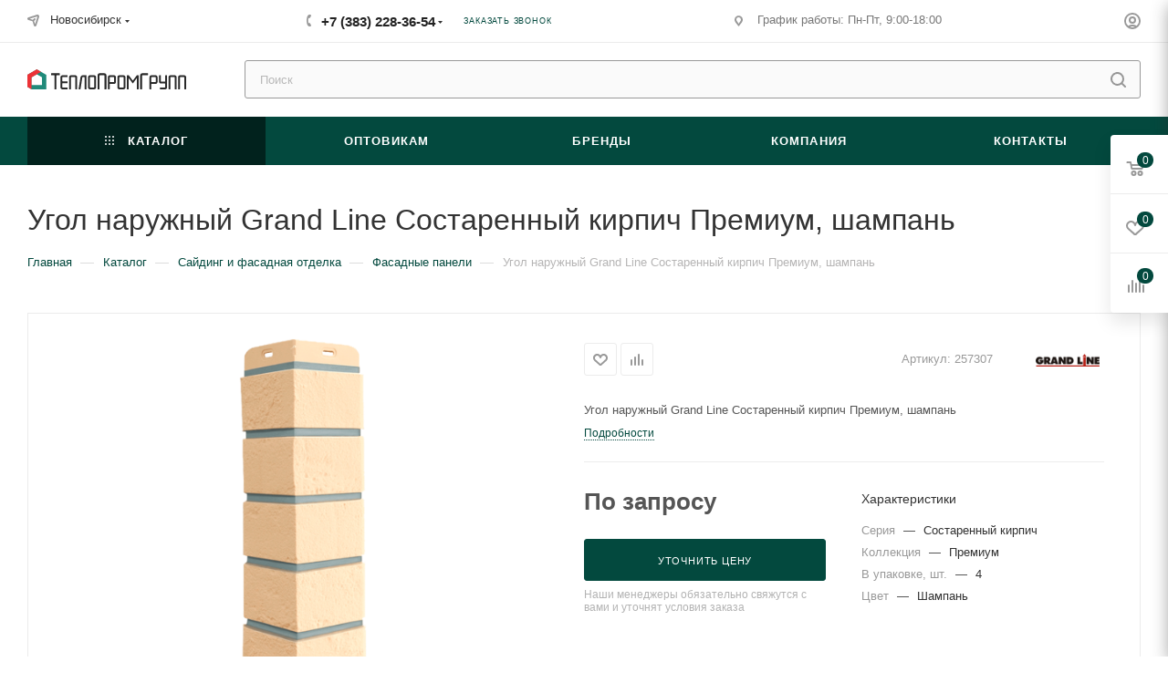

--- FILE ---
content_type: text/html; charset=UTF-8
request_url: https://vsemktostroit.ru/catalog/sayding_i_fasadnaya_otdelka/fasadnye_paneli/ugol_naruzhnyy_grand_line_sostarennyy_kirpich_premium_shampan/
body_size: 68159
content:
<!DOCTYPE html>
<html xmlns="http://www.w3.org/1999/xhtml" xml:lang="ru" lang="ru"  >
<head><link rel="canonical" href="https://vsemktostroit.ru/catalog/sayding_i_fasadnaya_otdelka/fasadnye_paneli/ugol_naruzhnyy_grand_line_sostarennyy_kirpich_premium_shampan/" />

	<title>Угол наружный Grand Line Состаренный кирпич Премиум, шампань купить в Новосибирске</title>
	<meta name="viewport" content="initial-scale=1.0, width=device-width, maximum-scale=1" />
	<meta name="HandheldFriendly" content="true" />
	<meta name="yes" content="yes" />
	<meta name="apple-mobile-web-app-status-bar-style" content="black" />
	<meta name="SKYPE_TOOLBAR" content="SKYPE_TOOLBAR_PARSER_COMPATIBLE" />
	<meta http-equiv="Content-Type" content="text/html; charset=UTF-8" />
<meta name="keywords" content="интернет-магазин, заказать, купить" />
<meta name="description" content="Угол наружный Grand Line Состаренный кирпич Премиум, шампань по выгодной цене  руб. в Новосибирске. Большой каталог строительных и отделочный материалов в интернет-магазина «Всем Кто Строит». Работаем с 2006 года, собственное производство и широкий выбор продукции крупных, российских и зарубежных производителей, обширная сеть магазинов в Новосибирске и по всей Сибири. Быстрая доставка и самовывоз, любые формы оплаты. Хотите выбрать строительные и отделочные материалы недорого в нашем каталоге, звоните нашим менеджерам." />
<script data-skip-moving="true">(function(w, d, n) {var cl = "bx-core";var ht = d.documentElement;var htc = ht ? ht.className : undefined;if (htc === undefined || htc.indexOf(cl) !== -1){return;}var ua = n.userAgent;if (/(iPad;)|(iPhone;)/i.test(ua)){cl += " bx-ios";}else if (/Windows/i.test(ua)){cl += ' bx-win';}else if (/Macintosh/i.test(ua)){cl += " bx-mac";}else if (/Linux/i.test(ua) && !/Android/i.test(ua)){cl += " bx-linux";}else if (/Android/i.test(ua)){cl += " bx-android";}cl += (/(ipad|iphone|android|mobile|touch)/i.test(ua) ? " bx-touch" : " bx-no-touch");cl += w.devicePixelRatio && w.devicePixelRatio >= 2? " bx-retina": " bx-no-retina";if (/AppleWebKit/.test(ua)){cl += " bx-chrome";}else if (/Opera/.test(ua)){cl += " bx-opera";}else if (/Firefox/.test(ua)){cl += " bx-firefox";}ht.className = htc ? htc + " " + cl : cl;})(window, document, navigator);</script>

<link href="/bitrix/css/aspro.max/notice.min.css?17465025902876"  rel="stylesheet" />
<link href="/bitrix/js/ui/design-tokens/dist/ui.design-tokens.min.css?174650584223463"  rel="stylesheet" />
<link href="/bitrix/js/ui/fonts/opensans/ui.font.opensans.min.css?17465025852320"  rel="stylesheet" />
<link href="/bitrix/js/main/popup/dist/main.popup.bundle.min.css?174650643126589"  rel="stylesheet" />
<link href="/bitrix/cache/css/s1/aspro_max/page_236264ee166ccfee11ae428cafce7558/page_236264ee166ccfee11ae428cafce7558_v1.css?1746507400132289"  rel="stylesheet" />
<link href="/bitrix/cache/css/s1/aspro_max/template_bb96c854d61b1085b14078104f29c45e/template_bb96c854d61b1085b14078104f29c45e_v1.css?17544565221151845"  data-template-style="true" rel="stylesheet" />


<script type="extension/settings" data-extension="currency.currency-core">{"region":"ru"}</script>


            
            <!-- Yandex.Metrika counter -->
            
            <!-- /Yandex.Metrika counter -->
                    
<link href="/bitrix/templates/aspro_max/css/critical.min.css?174650264324" data-skip-moving="true" rel="stylesheet">
<meta name="theme-color" content="#03493e">
<style>:root{--theme-base-color: #03493e;--theme-base-opacity-color: #03493e1a;--theme-base-color-hue:171;--theme-base-color-saturation:92%;--theme-base-color-lightness:15%;}</style>
<style>html {--theme-page-width: 1348px;--theme-page-width-padding: 30px}</style>
<script data-skip-moving="true">window.lazySizesConfig = window.lazySizesConfig || {};lazySizesConfig.loadMode = 1;lazySizesConfig.expand = 200;lazySizesConfig.expFactor = 1;lazySizesConfig.hFac = 0.1;window.lazySizesConfig.loadHidden = false;window.lazySizesConfig.lazyClass = "lazy";</script>
<script src="/bitrix/templates/aspro_max/js/ls.unveilhooks.min.js" data-skip-moving="true" defer></script>
<script src="/bitrix/templates/aspro_max/js/lazysizes.min.js" data-skip-moving="true" defer></script>
<link href="/bitrix/templates/aspro_max/css/print.min.css?174650264321755" data-template-style="true" rel="stylesheet" media="print">
                                        <script data-skip-moving="true" src="/bitrix/js/main/jquery/jquery-2.2.4.min.js"></script>
                    <script data-skip-moving="true" src="/bitrix/templates/aspro_max/js/speed.min.js?=1746507356"></script>
<link rel="shortcut icon" href="/favicon.png" type="image/png" />
<link rel="apple-touch-icon" sizes="180x180" href="/upload/CMax/a44/7i3uf65fajhgbyjw9i01et8c8uhjy318.png" />
<meta property="og:description" content="Угол наружный Grand Line Состаренный кирпич Премиум, шампань" />
<meta property="og:image" content="https://vsemktostroit.ru:443/upload/iblock/9fc/3x0h9n6u3okuxqkcmrcll5d58jq6dhdx.png" />
<link rel="image_src" href="https://vsemktostroit.ru:443/upload/iblock/9fc/3x0h9n6u3okuxqkcmrcll5d58jq6dhdx.png"  />
<meta property="og:title" content="Угол наружный Grand Line Состаренный кирпич Премиум, шампань купить в Новосибирске" />
<meta property="og:type" content="website" />
<meta property="og:url" content="https://vsemktostroit.ru:443/catalog/sayding_i_fasadnaya_otdelka/fasadnye_paneli/ugol_naruzhnyy_grand_line_sostarennyy_kirpich_premium_shampan/" />
		<style>html {--theme-items-gap:32px;--fixed-header:105px;--fixed-tabs:49px;}</style>		
	
			
	

	 </head>
<body class=" site_s1  fill_bg_n catalog-delayed-btn-Y theme-light" id="main" data-site="/">
		
	<div id="panel"></div>
	<!--'start_frame_cache_4i19eW'-->
<!--'end_frame_cache_4i19eW'-->				<!--'start_frame_cache_basketitems-component-block'-->												<div id="ajax_basket"></div>
					<!--'end_frame_cache_basketitems-component-block'-->								<div class="cd-modal-bg"></div>
		<script data-skip-moving="true">var solutionName = 'arMaxOptions';</script>
		<script src="/bitrix/templates/aspro_max/js/setTheme.php?site_id=s1&site_dir=/" data-skip-moving="true"></script>
				<div class="wrapper1  header_bgcolored long_header colored_header catalog_page basket_fly fly2 basket_fill_WHITE side_LEFT block_side_NORMAL catalog_icons_N banner_auto with_fast_view mheader-v4 header-v7 header-font-lower_N regions_Y title_position_LEFT footer-v1 front-vindex1 mfixed_Y mfixed_view_always title-v3 lazy_Y with_phones compact-catalog normal-catalog-img landing-slider big-banners-mobile-slider bottom-icons-panel-N compact-breadcrumbs-Y catalog-delayed-btn-Y  ">

<div class="mega_fixed_menu scrollblock">
	<div class="maxwidth-theme">
		<svg class="svg svg-close" width="14" height="14" viewBox="0 0 14 14">
		  <path data-name="Rounded Rectangle 568 copy 16" d="M1009.4,953l5.32,5.315a0.987,0.987,0,0,1,0,1.4,1,1,0,0,1-1.41,0L1008,954.4l-5.32,5.315a0.991,0.991,0,0,1-1.4-1.4L1006.6,953l-5.32-5.315a0.991,0.991,0,0,1,1.4-1.4l5.32,5.315,5.31-5.315a1,1,0,0,1,1.41,0,0.987,0.987,0,0,1,0,1.4Z" transform="translate(-1001 -946)"></path>
		</svg>
		<i class="svg svg-close mask arrow"></i>
		<div class="row">
			<div class="col-md-9">
				<div class="left_menu_block">
					<div class="logo_block flexbox flexbox--row align-items-normal">
						<div class="logo">
							<!--'start_frame_cache_header-buffered-logo1'--><a href="/"><svg width="1200" height="151" viewBox="0 0 1200 151" fill="none" xmlns="http://www.w3.org/2000/svg">
<g clip-path="url(#clip0_1000_2)">
<path d="M178.602 32.0762C178.602 30.6526 179.609 29.6553 181.018 29.6553H243.233C244.64 29.6553 245.648 30.6526 245.648 32.0762V42.3648C245.648 43.7883 244.64 45.0882 243.233 45.0882H222.09C220.681 45.0882 219.675 46.0856 219.675 47.5089V148.579C219.675 150.003 218.667 151 217.258 151H206.991C205.582 151 204.574 150.003 204.574 148.579V47.5089C204.574 46.0856 203.567 45.0882 202.158 45.0882H181.018C179.609 45.0882 178.602 43.7883 178.602 42.3648V32.0762Z" fill="#2A2A2A"/>
<path d="M250.178 136.777V59.008C250.178 51.2647 256.406 44.7856 264.07 44.7856H301.822C303.116 44.7856 304.238 45.8991 304.238 47.2064V56.5872C304.238 57.8945 303.116 59.008 301.822 59.008H266.487C265.192 59.008 264.07 59.819 264.07 61.1263V88.6634C264.07 89.9707 265.192 90.7816 266.487 90.7816H301.822C303.116 90.7816 304.238 91.895 304.238 93.2025V102.583C304.238 103.89 303.116 105.004 301.822 105.004H266.487C265.192 105.004 264.07 106.118 264.07 107.425V134.659C264.07 135.967 265.192 136.777 266.487 136.777H301.822C303.116 136.777 304.238 137.891 304.238 139.198V148.579C304.238 149.886 303.116 151 301.822 151H264.07C256.406 151 250.178 144.521 250.178 136.777Z" fill="#2A2A2A"/>
<path d="M315.11 59.008C315.11 51.2647 321.338 44.7856 329.004 44.7856H362.223C369.888 44.7856 376.116 51.2647 376.116 59.008V148.579C376.116 149.886 374.994 151 373.701 151H364.339C363.044 151 362.223 149.886 362.223 148.579V61.1263C362.223 59.819 361.102 59.008 359.808 59.008H331.419C330.124 59.008 329.004 59.819 329.004 61.1263V148.579C329.004 149.886 328.182 151 326.888 151H317.527C316.233 151 315.11 149.886 315.11 148.579V59.008Z" fill="#2A2A2A"/>
<path d="M401.486 59.008C403.675 50.6614 411.046 44.7856 419.607 44.7856H444.974C446.268 44.7856 447.391 45.8991 447.391 47.2064V148.579C447.391 149.886 446.268 151 444.974 151H435.915C434.621 151 433.498 149.886 433.498 148.579V61.1263C433.498 59.819 432.377 59.008 431.083 59.008H418.397C417.005 59.008 415.677 59.7184 415.377 61.1263L401.787 148.579C401.39 149.987 400.162 151 398.768 151H388.8C388.203 151 387.892 150.797 387.593 150.395C387.195 149.992 387.092 149.183 387.291 148.579L401.486 59.008Z" fill="#2A2A2A"/>
<path d="M458.566 136.777V59.008C458.566 51.2647 464.794 44.7856 472.457 44.7856H505.377C513.041 44.7856 519.269 51.2647 519.269 59.008V136.777C519.269 144.521 513.041 151 505.377 151H472.457C464.794 151 458.566 144.521 458.566 136.777ZM474.874 136.777H503.264C504.556 136.777 505.377 135.967 505.377 134.659V61.1263C505.377 59.819 504.556 59.008 503.264 59.008H474.874C473.58 59.008 472.457 59.819 472.457 61.1263V134.659C472.457 135.967 473.58 136.777 474.874 136.777Z" fill="#2A2A2A"/>
<path d="M530.443 45.0882C530.443 36.6566 537.199 29.6553 545.544 29.6553H582.39C590.733 29.6553 597.489 36.6566 597.489 45.0882V148.579C597.489 150.003 596.483 151 595.074 151H584.805C583.396 151 582.39 150.003 582.39 148.579V47.5089C582.39 46.0856 581.081 45.0882 579.672 45.0882H547.959C546.552 45.0882 545.544 46.0856 545.544 47.5089V148.579C545.544 150.003 544.536 151 543.127 151H532.86C531.451 151 530.443 150.003 530.443 148.579V45.0882Z" fill="#2A2A2A"/>
<path d="M653.06 59.008H624.671C623.376 59.008 622.557 59.819 622.557 61.1263V93.8076C622.557 95.1149 623.376 95.9258 624.671 95.9258H653.06C654.354 95.9258 655.475 95.1149 655.475 93.8076V61.1263C655.475 59.819 654.354 59.008 653.06 59.008ZM608.362 148.579V59.008C608.362 51.2647 614.894 44.7856 622.557 44.7856H655.475C663.14 44.7856 669.368 51.2647 669.368 59.008V95.9258C669.368 103.669 663.14 110.148 655.475 110.148H624.671C623.376 110.148 622.557 110.959 622.557 112.267V148.579C622.557 149.886 621.434 151 620.14 151H610.777C609.485 151 608.362 149.886 608.362 148.579Z" fill="#2A2A2A"/>
<path d="M680.543 136.777V59.008C680.543 51.2647 686.771 44.7856 694.434 44.7856H727.354C735.018 44.7856 741.246 51.2647 741.246 59.008V136.777C741.246 144.521 735.018 151 727.354 151H694.434C686.771 151 680.543 144.521 680.543 136.777ZM696.548 136.777H724.937C726.231 136.777 727.354 135.967 727.354 134.659V61.1263C727.354 59.819 726.231 59.008 724.937 59.008H696.548C695.256 59.008 694.434 59.819 694.434 61.1263V134.659C694.434 135.967 695.256 136.777 696.548 136.777Z" fill="#2A2A2A"/>
<path d="M752.421 47.2064C752.421 45.8991 753.544 44.7856 754.838 44.7856H764.199C765.692 44.7856 766.928 45.3944 767.823 46.6012L796.817 85.6372C807.864 72.6648 814.663 59.5736 825.809 46.6012C826.606 45.5956 828.14 44.7856 829.434 44.7856H838.796C840.091 44.7856 841.211 45.8991 841.211 47.2064V148.579C841.211 149.886 839.991 151 838.796 151H829.434C828.14 151 827.32 149.886 827.32 148.579V68.6914C827.32 67.4847 826.606 67.0806 825.809 68.0861C815.16 80.4552 808.977 92.8369 798.326 105.307C797.929 105.709 797.414 106.214 796.817 106.214C796.32 106.214 795.704 105.709 795.306 105.307C784.657 92.8369 778.474 80.4552 767.823 68.0861C767.028 67.0806 766.314 67.3841 766.314 68.6914V148.579C766.314 149.886 765.493 151 764.199 151H754.838C753.544 151 752.421 149.886 752.421 148.579V47.2064Z" fill="#2A2A2A"/>
<path d="M852.386 45.0882C852.386 36.6566 859.142 29.6553 867.487 29.6553H909.165C910.574 29.6553 911.58 30.6526 911.58 32.0762V42.3648C911.58 43.7883 910.574 45.0882 909.165 45.0882H869.902C868.495 45.0882 867.487 46.0856 867.487 47.5089V148.579C867.487 150.003 866.479 151 865.07 151H854.803C853.394 151 852.386 150.003 852.386 148.579V45.0882Z" fill="#2A2A2A"/>
<path d="M967.754 59.008H939.364C938.072 59.008 936.949 59.819 936.949 61.1263V93.8076C936.949 95.1149 938.072 95.9258 939.364 95.9258H967.754C969.048 95.9258 969.867 95.1149 969.867 93.8076V61.1263C969.867 59.819 969.048 59.008 967.754 59.008ZM923.056 148.579V59.008C923.056 51.2647 929.286 44.7856 936.949 44.7856H969.867C977.533 44.7856 983.761 51.2647 983.761 59.008V95.9258C983.761 103.669 977.533 110.148 969.867 110.148H939.364C938.072 110.148 936.949 110.959 936.949 112.267V148.579C936.949 149.886 936.128 151 934.836 151H925.473C924.179 151 923.056 149.886 923.056 148.579Z" fill="#2A2A2A"/>
<path d="M994.936 47.2064C994.936 45.8991 996.056 44.7856 997.351 44.7856H1006.71C1008.01 44.7856 1008.83 45.8991 1008.83 47.2064V90.7816C1008.83 92.0889 1009.95 93.2025 1011.24 93.2025H1039.63C1040.93 93.2025 1041.75 92.0889 1041.75 90.7816V47.2064C1041.75 45.8991 1042.87 44.7856 1044.16 44.7856H1053.52C1054.82 44.7856 1055.94 45.8991 1055.94 47.2064V136.777C1055.94 144.521 1049.41 151 1041.75 151H1004.3C1003 151 1001.88 149.886 1001.88 148.579V139.198C1001.88 137.891 1003 136.777 1004.3 136.777H1039.63C1040.93 136.777 1041.75 135.967 1041.75 134.659V109.543C1041.75 108.236 1040.93 107.122 1039.63 107.122H1008.83C1001.16 107.122 994.936 100.946 994.936 93.2025V47.2064Z" fill="#2A2A2A"/>
<path d="M1067.11 59.008C1067.11 51.2647 1073.34 44.7856 1081.01 44.7856H1113.93C1121.59 44.7856 1127.82 51.2647 1127.82 59.008V148.579C1127.82 149.886 1127 151 1125.71 151H1116.34C1115.05 151 1113.93 149.886 1113.93 148.579V61.1263C1113.93 59.819 1113.11 59.008 1111.81 59.008H1083.42C1082.13 59.008 1081.01 59.819 1081.01 61.1263V148.579C1081.01 149.886 1079.89 151 1078.59 151H1069.23C1067.94 151 1067.11 149.886 1067.11 148.579V59.008Z" fill="#2A2A2A"/>
<path d="M1139.3 59.008C1139.3 51.2647 1145.53 44.7856 1153.19 44.7856H1186.11C1193.77 44.7856 1200 51.2647 1200 59.008V148.579C1200 149.886 1198.88 151 1197.58 151H1188.22C1186.93 151 1186.11 149.886 1186.11 148.579V61.1263C1186.11 59.819 1184.99 59.008 1183.69 59.008H1155.3C1154.01 59.008 1153.19 59.819 1153.19 61.1263V148.579C1153.19 149.886 1152.07 151 1150.77 151H1141.41C1140.12 151 1139.3 149.886 1139.3 148.579V59.008Z" fill="#2A2A2A"/>
<path fill-rule="evenodd" clip-rule="evenodd" d="M142.549 151H31.6777L0.000536392 132.685L0 41.2092L71.2743 0L142.549 41.2092V151ZM31.6777 119.277V60.1278L71.2743 37.2336L110.872 60.1278V119.277H31.6777Z" fill="#208A7A"/>
<path fill-rule="evenodd" clip-rule="evenodd" d="M103.474 18.6168L71.2743 0L0 41.2092L0.000536392 132.685L31.6777 151V60.1278L103.474 18.6168Z" fill="#ED3237"/>
</g>
<defs>
<clipPath id="clip0_1000_2">
<rect width="1200" height="151" fill="white"/>
</clipPath>
</defs>
</svg>
</a><!--'end_frame_cache_header-buffered-logo1'-->						</div>
						<div class="top-description addr">
							всё для стройки<br>
и ремонта						</div>
					</div>
					<div class="search_block">
						<div class="search_wrap">
							<div class="search-block">
									<div class="search-wrapper">
		<div id="title-search_mega_menu">
			<form action="/catalog/" class="search">
				<div class="search-input-div">
					<input class="search-input" id="title-search-input_mega_menu" type="text" name="q" value="" placeholder="Поиск" size="20" maxlength="50" autocomplete="off" />
				</div>
				<div class="search-button-div">
					<button class="btn btn-search" type="submit" name="s" value="Найти"><i class="svg search2  inline " aria-hidden="true"><svg width="17" height="17" ><use xlink:href="/bitrix/templates/aspro_max/images/svg/header_icons_srite.svg#search"></use></svg></i></button>
					
					<span class="close-block inline-search-hide"><span class="svg svg-close close-icons"></span></span>
				</div>
			</form>
		</div>
	</div>
							</div>
						</div>
					</div>
										<!-- noindex -->

	<div class="burger_menu_wrapper">
		
			<div class="top_link_wrapper">
				<div class="menu-item dropdown catalog wide_menu   active">
					<div class="wrap">
						<a class="dropdown-toggle" href="/catalog/">
							<div class="link-title color-theme-hover">
																	<i class="svg inline  svg-inline-icon_catalog" aria-hidden="true" ><svg xmlns="http://www.w3.org/2000/svg" width="10" height="10" viewBox="0 0 10 10"><path  data-name="Rounded Rectangle 969 copy 7" class="cls-1" d="M644,76a1,1,0,1,1-1,1A1,1,0,0,1,644,76Zm4,0a1,1,0,1,1-1,1A1,1,0,0,1,648,76Zm4,0a1,1,0,1,1-1,1A1,1,0,0,1,652,76Zm-8,4a1,1,0,1,1-1,1A1,1,0,0,1,644,80Zm4,0a1,1,0,1,1-1,1A1,1,0,0,1,648,80Zm4,0a1,1,0,1,1-1,1A1,1,0,0,1,652,80Zm-8,4a1,1,0,1,1-1,1A1,1,0,0,1,644,84Zm4,0a1,1,0,1,1-1,1A1,1,0,0,1,648,84Zm4,0a1,1,0,1,1-1,1A1,1,0,0,1,652,84Z" transform="translate(-643 -76)"/></svg></i>																Каталог							</div>
						</a>
													<span class="tail"></span>
							<div class="burger-dropdown-menu row">
								<div class="menu-wrapper" >
									
																														<div class="col-md-4 dropdown-submenu  ">
																						<a href="/catalog/teploizolyatsiya/" class="color-theme-hover" title="Теплоизоляционные материалы">
												<span class="name option-font-bold">Теплоизоляционные материалы</span>
											</a>
																								<div class="burger-dropdown-menu toggle_menu">
																																									<div class="menu-item   ">
															<a href="/catalog/teploizolyatsiya/mineralnaya_vata/" title="Минеральная вата">
																<span class="name color-theme-hover">Минеральная вата</span>
															</a>
																													</div>
																																									<div class="menu-item   ">
															<a href="/catalog/teploizolyatsiya/ekstruzionnyy_penopolistirol/" title="Экструзионный пенополистирол">
																<span class="name color-theme-hover">Экструзионный пенополистирол</span>
															</a>
																													</div>
																																									<div class="menu-item   ">
															<a href="/catalog/teploizolyatsiya/vspenennye_polietileny/" title="Вспененные полиэтилены">
																<span class="name color-theme-hover">Вспененные полиэтилены</span>
															</a>
																													</div>
																																									<div class="menu-item   ">
															<a href="/catalog/teploizolyatsiya/penopolistirol/" title="Пенополистирол">
																<span class="name color-theme-hover">Пенополистирол</span>
															</a>
																													</div>
																																									<div class="menu-item   ">
															<a href="/catalog/teploizolyatsiya/pir_plity/" title="PIR плиты">
																<span class="name color-theme-hover">PIR плиты</span>
															</a>
																													</div>
																																									<div class="menu-item   ">
															<a href="/catalog/teploizolyatsiya/steklovata/" title="Стекловата">
																<span class="name color-theme-hover">Стекловата</span>
															</a>
																													</div>
																																									<div class="menu-item collapsed  ">
															<a href="/catalog/teploizolyatsiya/bazaltovyy_uteplitel/" title="Базальтовый утеплитель">
																<span class="name color-theme-hover">Базальтовый утеплитель</span>
															</a>
																													</div>
																																									<div class="menu-item collapsed  ">
															<a href="/catalog/krepezh/dyubeli_dlya_teploizolyatsii/" title="Дюбели для теплоизоляции">
																<span class="name color-theme-hover">Дюбели для теплоизоляции</span>
															</a>
																													</div>
																									</div>
																					</div>
									
																														<div class="col-md-4 dropdown-submenu  ">
																						<a href="/catalog/paroizolyatsiya_i_gidrovetrozashchita/" class="color-theme-hover" title="Пароизоляция и гидроветрозащита">
												<span class="name option-font-bold">Пароизоляция и гидроветрозащита</span>
											</a>
																								<div class="burger-dropdown-menu toggle_menu">
																																									<div class="menu-item   ">
															<a href="/catalog/paroizolyatsiya_i_gidrovetrozashchita/gidro_paroizolyatsionnye_plenki/" title="Гидро-пароизоляционные пленки">
																<span class="name color-theme-hover">Гидро-пароизоляционные пленки</span>
															</a>
																													</div>
																																									<div class="menu-item   ">
															<a href="/catalog/paroizolyatsiya_i_gidrovetrozashchita/bitumnaya_gidroizolyatsiya/" title="Битумная гидроизоляция">
																<span class="name color-theme-hover">Битумная гидроизоляция</span>
															</a>
																													</div>
																																									<div class="menu-item   ">
															<a href="/catalog/paroizolyatsiya_i_gidrovetrozashchita/mastiki_i_praymery/" title="Мастики и праймеры">
																<span class="name color-theme-hover">Мастики и праймеры</span>
															</a>
																													</div>
																																									<div class="menu-item   ">
															<a href="/catalog/paroizolyatsiya_i_gidrovetrozashchita/lenty_gidroizolyatsionnye/" title="Ленты гидроизоляционные">
																<span class="name color-theme-hover">Ленты гидроизоляционные</span>
															</a>
																													</div>
																																									<div class="menu-item   ">
															<a href="/catalog/paroizolyatsiya_i_gidrovetrozashchita/pvkh_membrany/" title="ПВХ мембраны">
																<span class="name color-theme-hover">ПВХ мембраны</span>
															</a>
																													</div>
																																									<div class="menu-item   ">
															<a href="/catalog/paroizolyatsiya_i_gidrovetrozashchita/profilirovannye_membrany/" title="Профилированные мембраны">
																<span class="name color-theme-hover">Профилированные мембраны</span>
															</a>
																													</div>
																									</div>
																					</div>
									
																														<div class="col-md-4 dropdown-submenu active ">
																						<a href="/catalog/sayding_i_fasadnaya_otdelka/" class="color-theme-hover" title="Сайдинг и фасадная отделка">
												<span class="name option-font-bold">Сайдинг и фасадная отделка</span>
											</a>
																								<div class="burger-dropdown-menu toggle_menu">
																																									<div class="menu-item   ">
															<a href="/catalog/sayding_i_fasadnaya_otdelka/vinilovyy_sayding/" title="Виниловый сайдинг">
																<span class="name color-theme-hover">Виниловый сайдинг</span>
															</a>
																													</div>
																																									<div class="menu-item   ">
															<a href="/catalog/sayding_i_fasadnaya_otdelka/metallicheskiy_sayding/" title="Металлический сайдинг">
																<span class="name color-theme-hover">Металлический сайдинг</span>
															</a>
																													</div>
																																									<div class="menu-item   active">
															<a href="/catalog/sayding_i_fasadnaya_otdelka/fasadnye_paneli/" title="Фасадные панели">
																<span class="name color-theme-hover">Фасадные панели</span>
															</a>
																													</div>
																																									<div class="menu-item   ">
															<a href="/catalog/sayding_i_fasadnaya_otdelka/fasadnaya_plitka/" title="Фасадная плитка">
																<span class="name color-theme-hover">Фасадная плитка</span>
															</a>
																													</div>
																																									<div class="menu-item   ">
															<a href="/catalog/sayding_i_fasadnaya_otdelka/sofity/" title="Софиты">
																<span class="name color-theme-hover">Софиты</span>
															</a>
																													</div>
																																									<div class="menu-item   ">
															<a href="/catalog/sayding_i_fasadnaya_otdelka/fasadnyy_dekor/" title="Фасадный декор">
																<span class="name color-theme-hover">Фасадный декор</span>
															</a>
																													</div>
																									</div>
																					</div>
									
																														<div class="col-md-4 dropdown-submenu  ">
																						<a href="/catalog/krovelnye_materialy/" class="color-theme-hover" title="Кровельные материалы">
												<span class="name option-font-bold">Кровельные материалы</span>
											</a>
																								<div class="burger-dropdown-menu toggle_menu">
																																									<div class="menu-item   ">
															<a href="/catalog/krovelnye_materialy/gibkaya_cherepitsa/" title="Гибкая черепица">
																<span class="name color-theme-hover">Гибкая черепица</span>
															</a>
																													</div>
																																									<div class="menu-item   ">
															<a href="/catalog/krovelnye_materialy/rulonnye_krovelnye_materialy/" title="Рулонные кровельные материалы">
																<span class="name color-theme-hover">Рулонные кровельные материалы</span>
															</a>
																													</div>
																																									<div class="menu-item   ">
															<a href="/catalog/krovelnye_materialy/mansardnye_okna/" title="Мансардные окна">
																<span class="name color-theme-hover">Мансардные окна</span>
															</a>
																													</div>
																																									<div class="menu-item   ">
															<a href="/catalog/krovelnye_materialy/metallocherepitsa/" title="Металлочерепица">
																<span class="name color-theme-hover">Металлочерепица</span>
															</a>
																													</div>
																																									<div class="menu-item   ">
															<a href="/catalog/krovelnye_materialy/proflist/" title="Профлист">
																<span class="name color-theme-hover">Профлист</span>
															</a>
																													</div>
																																									<div class="menu-item   ">
															<a href="/catalog/krovelnye_materialy/krovelnaya_bezopasnost/" title="Кровельная безопасность">
																<span class="name color-theme-hover">Кровельная безопасность</span>
															</a>
																													</div>
																									</div>
																					</div>
									
																														<div class="col-md-4 dropdown-submenu  ">
																						<a href="/catalog/tekhnicheskaya_izolyatsiya/" class="color-theme-hover" title="Техническая изоляция">
												<span class="name option-font-bold">Техническая изоляция</span>
											</a>
																								<div class="burger-dropdown-menu toggle_menu">
																																									<div class="menu-item   ">
															<a href="/catalog/tekhnicheskaya_izolyatsiya/vspenennyy_kauchuk/" title="Вспененный каучук">
																<span class="name color-theme-hover">Вспененный каучук</span>
															</a>
																													</div>
																																									<div class="menu-item   ">
															<a href="/catalog/tekhnicheskaya_izolyatsiya/skorlupy_ppu/" title="Скорлупы ППУ">
																<span class="name color-theme-hover">Скорлупы ППУ</span>
															</a>
																													</div>
																																									<div class="menu-item   ">
															<a href="/catalog/tekhnicheskaya_izolyatsiya/tsilindry_iz_kamennoy_vaty/" title="Цилиндры из каменной ваты">
																<span class="name color-theme-hover">Цилиндры из каменной ваты</span>
															</a>
																													</div>
																																									<div class="menu-item   ">
															<a href="/catalog/tekhnicheskaya_izolyatsiya/termochekhly/" title="Термочехлы">
																<span class="name color-theme-hover">Термочехлы</span>
															</a>
																													</div>
																									</div>
																					</div>
									
																														<div class="col-md-4 dropdown-submenu  ">
																						<a href="/catalog/vodostochnye_sistemy/" class="color-theme-hover" title="Водосточные системы">
												<span class="name option-font-bold">Водосточные системы</span>
											</a>
																								<div class="burger-dropdown-menu toggle_menu">
																																									<div class="menu-item   ">
															<a href="/catalog/vodostochnye_sistemy/plastikovye_vodostochnye_sistemy/" title="Пластиковые водосточные системы">
																<span class="name color-theme-hover">Пластиковые водосточные системы</span>
															</a>
																													</div>
																																									<div class="menu-item   ">
															<a href="/catalog/vodostochnye_sistemy/metallicheskie_vodostochnye_sistemy/" title="Металлические водосточные системы">
																<span class="name color-theme-hover">Металлические водосточные системы</span>
															</a>
																													</div>
																									</div>
																					</div>
									
																														<div class="col-md-4 dropdown-submenu  ">
																						<a href="/catalog/zvukoizolyatsiya/" class="color-theme-hover" title="Звукоизоляция">
												<span class="name option-font-bold">Звукоизоляция</span>
											</a>
																								<div class="burger-dropdown-menu toggle_menu">
																																									<div class="menu-item   ">
															<a href="/catalog/zvukoizolyatsiya/komplekty/" title="Системы звукоизоляции">
																<span class="name color-theme-hover">Системы звукоизоляции</span>
															</a>
																													</div>
																									</div>
																					</div>
									
																														<div class="col-md-4 dropdown-submenu  ">
																						<a href="/catalog/krepezh/" class="color-theme-hover" title="Крепеж">
												<span class="name option-font-bold">Крепеж</span>
											</a>
																								<div class="burger-dropdown-menu toggle_menu">
																																									<div class="menu-item   ">
															<a href="/catalog/krepezh/dyubeli/" title="Дюбели">
																<span class="name color-theme-hover">Дюбели</span>
															</a>
																													</div>
																																									<div class="menu-item   ">
															<a href="/catalog/krepezh/gibkie_svyazi/" title="Гибкие связи">
																<span class="name color-theme-hover">Гибкие связи</span>
															</a>
																													</div>
																																									<div class="menu-item   ">
															<a href="/catalog/krepezh/gvozdi/" title="Гвозди">
																<span class="name color-theme-hover">Гвозди</span>
															</a>
																													</div>
																																									<div class="menu-item   ">
															<a href="/catalog/krepezh/ankery/" title="Анкеры">
																<span class="name color-theme-hover">Анкеры</span>
															</a>
																													</div>
																																									<div class="menu-item   ">
															<a href="/catalog/krepezh/teleskopicheskiy_krepezh/" title="Телескопический крепеж">
																<span class="name color-theme-hover">Телескопический крепеж</span>
															</a>
																													</div>
																									</div>
																					</div>
									
																														<div class="col-md-4 dropdown-submenu  ">
																						<a href="/catalog/otdelochnye_materialy/" class="color-theme-hover" title="Отделочные материалы">
												<span class="name option-font-bold">Отделочные материалы</span>
											</a>
																								<div class="burger-dropdown-menu toggle_menu">
																																									<div class="menu-item   ">
															<a href="/catalog/otdelochnye_materialy/stroitelnye_smesi/" title="Строительные смеси">
																<span class="name color-theme-hover">Строительные смеси</span>
															</a>
																													</div>
																																									<div class="menu-item   ">
															<a href="/catalog/otdelochnye_materialy/kraska/" title="Краска">
																<span class="name color-theme-hover">Краска</span>
															</a>
																													</div>
																																									<div class="menu-item   ">
															<a href="/catalog/otdelochnye_materialy/kley/" title="Клей">
																<span class="name color-theme-hover">Клей</span>
															</a>
																													</div>
																																									<div class="menu-item   ">
															<a href="/catalog/otdelochnye_materialy/montazhnaya_pena/" title="Монтажная пена">
																<span class="name color-theme-hover">Монтажная пена</span>
															</a>
																													</div>
																																									<div class="menu-item   ">
															<a href="/catalog/otdelochnye_materialy/germetiki/" title="Герметики">
																<span class="name color-theme-hover">Герметики</span>
															</a>
																													</div>
																																									<div class="menu-item   ">
															<a href="/catalog/otdelochnye_materialy/otdelochnaya_plitka/" title="Отделочная плитка">
																<span class="name color-theme-hover">Отделочная плитка</span>
															</a>
																													</div>
																									</div>
																					</div>
									
																														<div class="col-md-4 dropdown-submenu  ">
																						<a href="/catalog/dom_i_sad/" class="color-theme-hover" title="Дом и сад">
												<span class="name option-font-bold">Дом и сад</span>
											</a>
																								<div class="burger-dropdown-menu toggle_menu">
																																									<div class="menu-item   ">
															<a href="/catalog/dom_i_sad/svarochnye_stoly/" title="Сварочные столы">
																<span class="name color-theme-hover">Сварочные столы</span>
															</a>
																													</div>
																																									<div class="menu-item   ">
															<a href="/catalog/dom_i_sad/zabory_i_ograzhdeniya/" title="Заборы и ограждения">
																<span class="name color-theme-hover">Заборы и ограждения</span>
															</a>
																													</div>
																																									<div class="menu-item   ">
															<a href="/catalog/dom_i_sad/bruschatka/" title="Брусчатка">
																<span class="name color-theme-hover">Брусчатка</span>
															</a>
																													</div>
																																									<div class="menu-item   ">
															<a href="/catalog/dom_i_sad/maf/" title="МАФ (Малые архитектурные формы)">
																<span class="name color-theme-hover">МАФ (Малые архитектурные формы)</span>
															</a>
																													</div>
																																									<div class="menu-item   ">
															<a href="/catalog/dom_i_sad/bordyury_sadovye/" title="Бордюры садовые">
																<span class="name color-theme-hover">Бордюры садовые</span>
															</a>
																													</div>
																									</div>
																					</div>
																	</div>
							</div>
											</div>
				</div>
			</div>
					
		<div class="bottom_links_wrapper row">
								<div class="menu-item col-md-4 unvisible    ">
					<div class="wrap">
						<a class="" href="/optovym-pokupatelyam/">
							<div class="link-title color-theme-hover">
																Оптовикам							</div>
						</a>
											</div>
				</div>
								<div class="menu-item col-md-4 unvisible    ">
					<div class="wrap">
						<a class="" href="/info/brands/">
							<div class="link-title color-theme-hover">
																Бренды							</div>
						</a>
											</div>
				</div>
								<div class="menu-item col-md-4 unvisible dropdown   ">
					<div class="wrap">
						<a class="dropdown-toggle" href="/company/">
							<div class="link-title color-theme-hover">
																Компания							</div>
						</a>
													<span class="tail"></span>
							<div class="burger-dropdown-menu">
								<div class="menu-wrapper" >
									
																														<div class="  ">
																						<a href="/company/partners/" class="color-theme-hover" title="Партнеры">
												<span class="name option-font-bold">Партнеры</span>
											</a>
																					</div>
									
																														<div class="  ">
																						<a href="/company/licenses/" class="color-theme-hover" title="Сертификаты">
												<span class="name option-font-bold">Сертификаты</span>
											</a>
																					</div>
									
																														<div class="  ">
																						<a href="/company/vacancy/" class="color-theme-hover" title="Вакансии">
												<span class="name option-font-bold">Вакансии</span>
											</a>
																					</div>
									
																														<div class="  ">
																						<a href="/contacts/" class="color-theme-hover" title="Контакты">
												<span class="name option-font-bold">Контакты</span>
											</a>
																					</div>
									
																														<div class="  ">
																						<a href="/blog/" class="color-theme-hover" title="Блог">
												<span class="name option-font-bold">Блог</span>
											</a>
																					</div>
									
																														<div class="dropdown-submenu  ">
																						<a href="/help/" class="color-theme-hover" title="Как купить">
												<span class="name option-font-bold">Как купить</span>
											</a>
																								<div class="burger-dropdown-menu with_padding toggle_menu">
																																									<div class="menu-item   ">
															<a href="/help/payment/" title="Условия оплаты">
																<span class="name color-theme-hover">Условия оплаты</span>
															</a>
																													</div>
																																									<div class="menu-item   ">
															<a href="/help/delivery/" title="Условия доставки">
																<span class="name color-theme-hover">Условия доставки</span>
															</a>
																													</div>
																																									<div class="menu-item   ">
															<a href="/help/warranty/" title="Гарантия на товар">
																<span class="name color-theme-hover">Гарантия на товар</span>
															</a>
																													</div>
																									</div>
																					</div>
																	</div>
							</div>
											</div>
				</div>
								<div class="menu-item col-md-4 unvisible    ">
					<div class="wrap">
						<a class="" href="/contacts/">
							<div class="link-title color-theme-hover">
																Контакты							</div>
						</a>
											</div>
				</div>
					</div>

	</div>
					<!-- /noindex -->
														</div>
			</div>
			<div class="col-md-3">
				<div class="right_menu_block">
					<div class="contact_wrap">
						<div class="info">
							<div class="phone blocks">
								<div class="">
									<!--'start_frame_cache_header-allphones-block1'-->                                <!-- noindex -->
            <div class="phone with_dropdown white sm">
                                    <div class="wrap">
                        <div>
                                    <i class="svg svg-inline-phone  inline " aria-hidden="true"><svg width="5" height="13" ><use xlink:href="/bitrix/templates/aspro_max/images/svg/header_icons_srite.svg#phone_footer"></use></svg></i><a rel="nofollow" href="tel:+73832283654">+7 (383) 228-36-54</a>
                                        </div>
                    </div>
                                                    <div class="dropdown ">
                        <div class="wrap scrollblock">
                                                                                            <div class="more_phone"><a class="more_phone_a no-decript" rel="nofollow"  href="tel:+73832283654">+7 (383) 228-36-54</a></div>
                                                                                            <div class="more_phone"><a class="more_phone_a no-decript" rel="nofollow"  href="tel:+73832283643">+7 (383) 228-36-43</a></div>
                                                    </div>
                    </div>
                    <i class="svg svg-inline-down  inline " aria-hidden="true"><svg width="5" height="3" ><use xlink:href="/bitrix/templates/aspro_max/images/svg/header_icons_srite.svg#Triangle_down"></use></svg></i>
                            </div>
            <!-- /noindex -->
                <!--'end_frame_cache_header-allphones-block1'-->								</div>
								<div class="callback_wrap">
									<span class="callback-block animate-load font_upper colored" data-event="jqm" data-param-form_id="CALLBACK" data-name="callback">Заказать звонок</span>
								</div>
							</div>
							<div class="question_button_wrapper">
								<span class="btn btn-lg btn-transparent-border-color btn-wide animate-load colored_theme_hover_bg-el" data-event="jqm" data-param-form_id="ASK" data-name="ask">
									Задать вопрос								</span>
							</div>
							<div class="person_wrap">
        <!--'start_frame_cache_header-auth-block1'-->            <!-- noindex --><div class="auth_wr_inner "><a rel="nofollow" title="Мой кабинет" class="personal-link dark-color animate-load" data-event="jqm" data-param-backurl="%2Fcatalog%2Fsayding_i_fasadnaya_otdelka%2Ffasadnye_paneli%2Fugol_naruzhnyy_grand_line_sostarennyy_kirpich_premium_shampan%2F" data-param-type="auth" data-name="auth" href="/personal/"><i class="svg svg-inline-cabinet big inline " aria-hidden="true"><svg width="18" height="18" ><use xlink:href="/bitrix/templates/aspro_max/images/svg/header_icons_srite.svg#user"></use></svg></i><span class="wrap"><span class="name">Войти</span></span></a></div><!-- /noindex -->        <!--'end_frame_cache_header-auth-block1'-->
            <!--'start_frame_cache_mobile-basket-with-compare-block1'-->        <!-- noindex -->
                    <div class="menu middle">
                <ul>
                                            <li class="counters">
                            <a rel="nofollow" class="dark-color basket-link basket ready " href="/basket/">
                                <i class="svg  svg-inline-basket" aria-hidden="true" ><svg class="" width="19" height="16" viewBox="0 0 19 16"><path data-name="Ellipse 2 copy 9" class="cls-1" d="M956.047,952.005l-0.939,1.009-11.394-.008-0.952-1-0.953-6h-2.857a0.862,0.862,0,0,1-.952-1,1.025,1.025,0,0,1,1.164-1h2.327c0.3,0,.6.006,0.6,0.006a1.208,1.208,0,0,1,1.336.918L943.817,947h12.23L957,948v1Zm-11.916-3,0.349,2h10.007l0.593-2Zm1.863,5a3,3,0,1,1-3,3A3,3,0,0,1,945.994,954.005ZM946,958a1,1,0,1,0-1-1A1,1,0,0,0,946,958Zm7.011-4a3,3,0,1,1-3,3A3,3,0,0,1,953.011,954.005ZM953,958a1,1,0,1,0-1-1A1,1,0,0,0,953,958Z" transform="translate(-938 -944)"></path></svg></i>                                <span>Корзина<span class="count js-count empted">0</span></span>
                            </a>
                        </li>
                                                                <li class="counters">
                            <a rel="nofollow"
                                class="dark-color basket-link delay ready "
                                href="/personal/favorite/"
                            >
                                <i class="svg  svg-inline-basket" aria-hidden="true" ><svg xmlns="http://www.w3.org/2000/svg" width="16" height="13" viewBox="0 0 16 13"><defs><style>.clsw-1{fill:#fff;fill-rule:evenodd;}</style></defs><path class="clsw-1" d="M506.755,141.6l0,0.019s-4.185,3.734-5.556,4.973a0.376,0.376,0,0,1-.076.056,1.838,1.838,0,0,1-1.126.357,1.794,1.794,0,0,1-1.166-.4,0.473,0.473,0,0,1-.1-0.076c-1.427-1.287-5.459-4.878-5.459-4.878l0-.019A4.494,4.494,0,1,1,500,135.7,4.492,4.492,0,1,1,506.755,141.6Zm-3.251-5.61A2.565,2.565,0,0,0,501,138h0a1,1,0,1,1-2,0h0a2.565,2.565,0,0,0-2.506-2,2.5,2.5,0,0,0-1.777,4.264l-0.013.019L500,145.1l5.179-4.749c0.042-.039.086-0.075,0.126-0.117l0.052-.047-0.006-.008A2.494,2.494,0,0,0,503.5,135.993Z" transform="translate(-492 -134)"/></svg></i>                                <span>Избранные товары<span class="count js-count empted">0</span></span>
                            </a>
                        </li>
                                    </ul>
            </div>
                            <div class="menu middle">
                <ul>
                    <li class="counters">
                        <a rel="nofollow" class="dark-color basket-link compare ready " href="/catalog/compare.php">
                            <i class="svg inline  svg-inline-compare " aria-hidden="true" ><svg xmlns="http://www.w3.org/2000/svg" width="18" height="17" viewBox="0 0 18 17"><defs><style>.cls-1{fill:#333;fill-rule:evenodd;}</style></defs><path  data-name="Rounded Rectangle 865" class="cls-1" d="M597,78a1,1,0,0,1,1,1v9a1,1,0,0,1-2,0V79A1,1,0,0,1,597,78Zm4-6a1,1,0,0,1,1,1V88a1,1,0,0,1-2,0V73A1,1,0,0,1,601,72Zm4,8a1,1,0,0,1,1,1v7a1,1,0,0,1-2,0V81A1,1,0,0,1,605,80Zm-12-5a1,1,0,0,1,1,1V88a1,1,0,0,1-2,0V76A1,1,0,0,1,593,75Zm-4,5a1,1,0,0,1,1,1v7a1,1,0,0,1-2,0V81A1,1,0,0,1,589,80Z" transform="translate(-588 -72)"/></svg>
</i>                            <span>Сравнение товаров<span class="count js-count empted">0</span></span>
                        </a>
                    </li>
                </ul>
            </div>
                <!-- /noindex -->
        <!--'end_frame_cache_mobile-basket-with-compare-block1'-->    							</div>
						</div>
					</div>
					<div class="footer_wrap">
													<div class="inline-block">
								<div class="top-description no-title">
									<!--'start_frame_cache_allregions-list-block1'-->			<div class="region_wrapper">
			<div class="io_wrapper">
				<i class="svg svg-inline-mark  inline " aria-hidden="true"><svg width="13" height="13" ><use xlink:href="/bitrix/templates/aspro_max/images/svg/header_icons_srite.svg#location"></use></svg></i>				<div class="city_title">Ваш город</div>
									<div class="js_city_chooser  animate-load  io_wrapper" data-event="jqm" data-name="city_chooser_small" data-param-url="%2Fcatalog%2Fsayding_i_fasadnaya_otdelka%2Ffasadnye_paneli%2Fugol_naruzhnyy_grand_line_sostarennyy_kirpich_premium_shampan%2F" data-param-form_id="city_chooser">
						<span>Новосибирск</span><span class="arrow"><i class="svg inline  svg-inline-down" aria-hidden="true" ><svg xmlns="http://www.w3.org/2000/svg" width="5" height="3" viewBox="0 0 5 3"><path class="cls-1" d="M250,80h5l-2.5,3Z" transform="translate(-250 -80)"/></svg></i></span>
					</div>
							</div>
					</div>
	<!--'end_frame_cache_allregions-list-block1'-->								</div>
							</div>
						
                        <!--'start_frame_cache_email-block1'-->        
                                                <div class="email blocks color-theme-hover">
                        <i class="svg inline  svg-inline-email" aria-hidden="true" ><svg xmlns="http://www.w3.org/2000/svg" width="11" height="9" viewBox="0 0 11 9"><path  data-name="Rectangle 583 copy 16" class="cls-1" d="M367,142h-7a2,2,0,0,1-2-2v-5a2,2,0,0,1,2-2h7a2,2,0,0,1,2,2v5A2,2,0,0,1,367,142Zm0-2v-3.039L364,139h-1l-3-2.036V140h7Zm-6.634-5,3.145,2.079L366.634,135h-6.268Z" transform="translate(-358 -133)"/></svg></i>                                                    <a href="mailto:nsk@vsemktostroit.ru" target="_blank">nsk@vsemktostroit.ru</a>
                                            </div>
                <!--'end_frame_cache_email-block1'-->        
                        <!--'start_frame_cache_address-block1'-->        
                                                <div class="address blocks">
                        <i class="svg inline  svg-inline-addr" aria-hidden="true" ><svg xmlns="http://www.w3.org/2000/svg" width="9" height="12" viewBox="0 0 9 12"><path class="cls-1" d="M959.135,82.315l0.015,0.028L955.5,87l-3.679-4.717,0.008-.013a4.658,4.658,0,0,1-.83-2.655,4.5,4.5,0,1,1,9,0A4.658,4.658,0,0,1,959.135,82.315ZM955.5,77a2.5,2.5,0,0,0-2.5,2.5,2.467,2.467,0,0,0,.326,1.212l-0.014.022,2.181,3.336,2.034-3.117c0.033-.046.063-0.094,0.093-0.142l0.066-.1-0.007-.009a2.468,2.468,0,0,0,.32-1.2A2.5,2.5,0,0,0,955.5,77Z" transform="translate(-951 -75)"/></svg></i>                        График работы: Пн-Пт, 9:00-18:00                    </div>
                <!--'end_frame_cache_address-block1'-->        
    						<div class="social-block">
							<div class="social-icons">
		<!-- noindex -->
	<ul>
					<li class="vk">
				<a href="https://vk.com/vsemktostroit" target="_blank" rel="nofollow" title="Вконтакте">
					Вконтакте				</a>
			</li>
																																			</ul>
	<!-- /noindex -->
</div>						</div>
					</div>
				</div>
			</div>
		</div>
	</div>
</div>
            <div class="banner_content_bottom_container flexbox flexbox--gap flexbox--gap-16" >
            </div>
<div class="header_wrap visible-lg visible-md title-v3 ">
	<header id="header">
		<div class="top-block top-block-v1 header-wrapper">
   <div class="maxwidth-theme logo_and_menu-row icons_top logo_top_white">
      <div class="wrapp_block logo-row">
         <div class="items-wrapper header__top-inner">
                           <div class="header__top-item ">
                  <div class="top-description no-title wicons">
                     <!--'start_frame_cache_allregions-list-block2'-->			<div class="region_wrapper">
			<div class="io_wrapper">
				<i class="svg svg-inline-mark  inline " aria-hidden="true"><svg width="13" height="13" ><use xlink:href="/bitrix/templates/aspro_max/images/svg/header_icons_srite.svg#location"></use></svg></i>				<div class="city_title">Ваш город</div>
									<div class="js_city_chooser  animate-load  io_wrapper" data-event="jqm" data-name="city_chooser_small" data-param-url="%2Fcatalog%2Fsayding_i_fasadnaya_otdelka%2Ffasadnye_paneli%2Fugol_naruzhnyy_grand_line_sostarennyy_kirpich_premium_shampan%2F" data-param-form_id="city_chooser">
						<span>Новосибирск</span><span class="arrow"><i class="svg inline  svg-inline-down" aria-hidden="true" ><svg xmlns="http://www.w3.org/2000/svg" width="5" height="3" viewBox="0 0 5 3"><path class="cls-1" d="M250,80h5l-2.5,3Z" transform="translate(-250 -80)"/></svg></i></span>
					</div>
							</div>
					</div>
	<!--'end_frame_cache_allregions-list-block2'-->                  </div>
               </div>
                        <div class="header__top-item">
               <div class="phone-block icons">
                                    <div class="inline-block">
                     <!--'start_frame_cache_header-allphones-block2'-->                                <!-- noindex -->
            <div class="phone with_dropdown">
                                    <i class="svg svg-inline-phone  inline " aria-hidden="true"><svg width="5" height="13" ><use xlink:href="/bitrix/templates/aspro_max/images/svg/header_icons_srite.svg#phone_black"></use></svg></i><a rel="nofollow" href="tel:+73832283654">+7 (383) 228-36-54</a>
                                                    <div class="dropdown ">
                        <div class="wrap scrollblock">
                                                                                            <div class="more_phone"><a class="more_phone_a no-decript" rel="nofollow"  href="tel:+73832283654">+7 (383) 228-36-54</a></div>
                                                                                            <div class="more_phone"><a class="more_phone_a no-decript" rel="nofollow"  href="tel:+73832283643">+7 (383) 228-36-43</a></div>
                                                    </div>
                    </div>
                    <i class="svg svg-inline-down  inline " aria-hidden="true"><svg width="5" height="3" ><use xlink:href="/bitrix/templates/aspro_max/images/svg/header_icons_srite.svg#Triangle_down"></use></svg></i>
                            </div>
            <!-- /noindex -->
                <!--'end_frame_cache_header-allphones-block2'-->                  </div>
                                                      <div class="inline-block">
                     <span class="callback-block animate-load font_upper_xs colored" data-event="jqm" data-param-form_id="CALLBACK" data-name="callback">Заказать звонок</span>
                  </div>
                                 </div>
            </div>
            <div class="header__top-item addr-block">
               <div>
                        <!--'start_frame_cache_address-block2'-->        
                                                <div class="address tables inline-block">
                        <i class="svg inline  svg-inline-addr" aria-hidden="true" ><svg xmlns="http://www.w3.org/2000/svg" width="9" height="12" viewBox="0 0 9 12"><path class="cls-1" d="M959.135,82.315l0.015,0.028L955.5,87l-3.679-4.717,0.008-.013a4.658,4.658,0,0,1-.83-2.655,4.5,4.5,0,1,1,9,0A4.658,4.658,0,0,1,959.135,82.315ZM955.5,77a2.5,2.5,0,0,0-2.5,2.5,2.467,2.467,0,0,0,.326,1.212l-0.014.022,2.181,3.336,2.034-3.117c0.033-.046.063-0.094,0.093-0.142l0.066-.1-0.007-.009a2.468,2.468,0,0,0,.32-1.2A2.5,2.5,0,0,0,955.5,77Z" transform="translate(-951 -75)"/></svg></i>                        График работы: Пн-Пт, 9:00-18:00                    </div>
                <!--'end_frame_cache_address-block2'-->        
    </div>
            </div>
            <div class="header__top-item ">
               <div class="line-block line-block--40 line-block--40-1200">
                                                                        <div class="line-block__item no-shrinked ">
                     <div class="show-fixed top-ctrl">
                        <div class="personal_wrap">
                           <div class="wrap_icon inner-table-block person ">
        <!--'start_frame_cache_header-auth-block2'-->            <!-- noindex --><div class="auth_wr_inner "><a rel="nofollow" title="Мой кабинет" class="personal-link dark-color animate-load" data-event="jqm" data-param-backurl="%2Fcatalog%2Fsayding_i_fasadnaya_otdelka%2Ffasadnye_paneli%2Fugol_naruzhnyy_grand_line_sostarennyy_kirpich_premium_shampan%2F" data-param-type="auth" data-name="auth" href="/personal/"><i class="svg svg-inline-cabinet big inline " aria-hidden="true"><svg width="18" height="18" ><use xlink:href="/bitrix/templates/aspro_max/images/svg/header_icons_srite.svg#user"></use></svg></i><span class="wrap"><span class="name">Войти</span></span></a></div><!-- /noindex -->        <!--'end_frame_cache_header-auth-block2'-->
                               </div>
                        </div>
                     </div>
                  </div>
               </div>
            </div>
         </div>
      </div>
   </div>
</div>
<div class="header-wrapper header-v7">
   <div class="logo_and_menu-row header__top-part">
      <div class="maxwidth-theme logo-row">
         <div class="header__top-inner">
            <div class="logo-block floated header__top-item">
               <div class="line-block line-block--16">
                  <div class="logo line-block__item no-shrinked">
                     <!--'start_frame_cache_header-buffered-logo2'--><a href="/"><svg width="1200" height="151" viewBox="0 0 1200 151" fill="none" xmlns="http://www.w3.org/2000/svg">
<g clip-path="url(#clip0_1000_2)">
<path d="M178.602 32.0762C178.602 30.6526 179.609 29.6553 181.018 29.6553H243.233C244.64 29.6553 245.648 30.6526 245.648 32.0762V42.3648C245.648 43.7883 244.64 45.0882 243.233 45.0882H222.09C220.681 45.0882 219.675 46.0856 219.675 47.5089V148.579C219.675 150.003 218.667 151 217.258 151H206.991C205.582 151 204.574 150.003 204.574 148.579V47.5089C204.574 46.0856 203.567 45.0882 202.158 45.0882H181.018C179.609 45.0882 178.602 43.7883 178.602 42.3648V32.0762Z" fill="#2A2A2A"/>
<path d="M250.178 136.777V59.008C250.178 51.2647 256.406 44.7856 264.07 44.7856H301.822C303.116 44.7856 304.238 45.8991 304.238 47.2064V56.5872C304.238 57.8945 303.116 59.008 301.822 59.008H266.487C265.192 59.008 264.07 59.819 264.07 61.1263V88.6634C264.07 89.9707 265.192 90.7816 266.487 90.7816H301.822C303.116 90.7816 304.238 91.895 304.238 93.2025V102.583C304.238 103.89 303.116 105.004 301.822 105.004H266.487C265.192 105.004 264.07 106.118 264.07 107.425V134.659C264.07 135.967 265.192 136.777 266.487 136.777H301.822C303.116 136.777 304.238 137.891 304.238 139.198V148.579C304.238 149.886 303.116 151 301.822 151H264.07C256.406 151 250.178 144.521 250.178 136.777Z" fill="#2A2A2A"/>
<path d="M315.11 59.008C315.11 51.2647 321.338 44.7856 329.004 44.7856H362.223C369.888 44.7856 376.116 51.2647 376.116 59.008V148.579C376.116 149.886 374.994 151 373.701 151H364.339C363.044 151 362.223 149.886 362.223 148.579V61.1263C362.223 59.819 361.102 59.008 359.808 59.008H331.419C330.124 59.008 329.004 59.819 329.004 61.1263V148.579C329.004 149.886 328.182 151 326.888 151H317.527C316.233 151 315.11 149.886 315.11 148.579V59.008Z" fill="#2A2A2A"/>
<path d="M401.486 59.008C403.675 50.6614 411.046 44.7856 419.607 44.7856H444.974C446.268 44.7856 447.391 45.8991 447.391 47.2064V148.579C447.391 149.886 446.268 151 444.974 151H435.915C434.621 151 433.498 149.886 433.498 148.579V61.1263C433.498 59.819 432.377 59.008 431.083 59.008H418.397C417.005 59.008 415.677 59.7184 415.377 61.1263L401.787 148.579C401.39 149.987 400.162 151 398.768 151H388.8C388.203 151 387.892 150.797 387.593 150.395C387.195 149.992 387.092 149.183 387.291 148.579L401.486 59.008Z" fill="#2A2A2A"/>
<path d="M458.566 136.777V59.008C458.566 51.2647 464.794 44.7856 472.457 44.7856H505.377C513.041 44.7856 519.269 51.2647 519.269 59.008V136.777C519.269 144.521 513.041 151 505.377 151H472.457C464.794 151 458.566 144.521 458.566 136.777ZM474.874 136.777H503.264C504.556 136.777 505.377 135.967 505.377 134.659V61.1263C505.377 59.819 504.556 59.008 503.264 59.008H474.874C473.58 59.008 472.457 59.819 472.457 61.1263V134.659C472.457 135.967 473.58 136.777 474.874 136.777Z" fill="#2A2A2A"/>
<path d="M530.443 45.0882C530.443 36.6566 537.199 29.6553 545.544 29.6553H582.39C590.733 29.6553 597.489 36.6566 597.489 45.0882V148.579C597.489 150.003 596.483 151 595.074 151H584.805C583.396 151 582.39 150.003 582.39 148.579V47.5089C582.39 46.0856 581.081 45.0882 579.672 45.0882H547.959C546.552 45.0882 545.544 46.0856 545.544 47.5089V148.579C545.544 150.003 544.536 151 543.127 151H532.86C531.451 151 530.443 150.003 530.443 148.579V45.0882Z" fill="#2A2A2A"/>
<path d="M653.06 59.008H624.671C623.376 59.008 622.557 59.819 622.557 61.1263V93.8076C622.557 95.1149 623.376 95.9258 624.671 95.9258H653.06C654.354 95.9258 655.475 95.1149 655.475 93.8076V61.1263C655.475 59.819 654.354 59.008 653.06 59.008ZM608.362 148.579V59.008C608.362 51.2647 614.894 44.7856 622.557 44.7856H655.475C663.14 44.7856 669.368 51.2647 669.368 59.008V95.9258C669.368 103.669 663.14 110.148 655.475 110.148H624.671C623.376 110.148 622.557 110.959 622.557 112.267V148.579C622.557 149.886 621.434 151 620.14 151H610.777C609.485 151 608.362 149.886 608.362 148.579Z" fill="#2A2A2A"/>
<path d="M680.543 136.777V59.008C680.543 51.2647 686.771 44.7856 694.434 44.7856H727.354C735.018 44.7856 741.246 51.2647 741.246 59.008V136.777C741.246 144.521 735.018 151 727.354 151H694.434C686.771 151 680.543 144.521 680.543 136.777ZM696.548 136.777H724.937C726.231 136.777 727.354 135.967 727.354 134.659V61.1263C727.354 59.819 726.231 59.008 724.937 59.008H696.548C695.256 59.008 694.434 59.819 694.434 61.1263V134.659C694.434 135.967 695.256 136.777 696.548 136.777Z" fill="#2A2A2A"/>
<path d="M752.421 47.2064C752.421 45.8991 753.544 44.7856 754.838 44.7856H764.199C765.692 44.7856 766.928 45.3944 767.823 46.6012L796.817 85.6372C807.864 72.6648 814.663 59.5736 825.809 46.6012C826.606 45.5956 828.14 44.7856 829.434 44.7856H838.796C840.091 44.7856 841.211 45.8991 841.211 47.2064V148.579C841.211 149.886 839.991 151 838.796 151H829.434C828.14 151 827.32 149.886 827.32 148.579V68.6914C827.32 67.4847 826.606 67.0806 825.809 68.0861C815.16 80.4552 808.977 92.8369 798.326 105.307C797.929 105.709 797.414 106.214 796.817 106.214C796.32 106.214 795.704 105.709 795.306 105.307C784.657 92.8369 778.474 80.4552 767.823 68.0861C767.028 67.0806 766.314 67.3841 766.314 68.6914V148.579C766.314 149.886 765.493 151 764.199 151H754.838C753.544 151 752.421 149.886 752.421 148.579V47.2064Z" fill="#2A2A2A"/>
<path d="M852.386 45.0882C852.386 36.6566 859.142 29.6553 867.487 29.6553H909.165C910.574 29.6553 911.58 30.6526 911.58 32.0762V42.3648C911.58 43.7883 910.574 45.0882 909.165 45.0882H869.902C868.495 45.0882 867.487 46.0856 867.487 47.5089V148.579C867.487 150.003 866.479 151 865.07 151H854.803C853.394 151 852.386 150.003 852.386 148.579V45.0882Z" fill="#2A2A2A"/>
<path d="M967.754 59.008H939.364C938.072 59.008 936.949 59.819 936.949 61.1263V93.8076C936.949 95.1149 938.072 95.9258 939.364 95.9258H967.754C969.048 95.9258 969.867 95.1149 969.867 93.8076V61.1263C969.867 59.819 969.048 59.008 967.754 59.008ZM923.056 148.579V59.008C923.056 51.2647 929.286 44.7856 936.949 44.7856H969.867C977.533 44.7856 983.761 51.2647 983.761 59.008V95.9258C983.761 103.669 977.533 110.148 969.867 110.148H939.364C938.072 110.148 936.949 110.959 936.949 112.267V148.579C936.949 149.886 936.128 151 934.836 151H925.473C924.179 151 923.056 149.886 923.056 148.579Z" fill="#2A2A2A"/>
<path d="M994.936 47.2064C994.936 45.8991 996.056 44.7856 997.351 44.7856H1006.71C1008.01 44.7856 1008.83 45.8991 1008.83 47.2064V90.7816C1008.83 92.0889 1009.95 93.2025 1011.24 93.2025H1039.63C1040.93 93.2025 1041.75 92.0889 1041.75 90.7816V47.2064C1041.75 45.8991 1042.87 44.7856 1044.16 44.7856H1053.52C1054.82 44.7856 1055.94 45.8991 1055.94 47.2064V136.777C1055.94 144.521 1049.41 151 1041.75 151H1004.3C1003 151 1001.88 149.886 1001.88 148.579V139.198C1001.88 137.891 1003 136.777 1004.3 136.777H1039.63C1040.93 136.777 1041.75 135.967 1041.75 134.659V109.543C1041.75 108.236 1040.93 107.122 1039.63 107.122H1008.83C1001.16 107.122 994.936 100.946 994.936 93.2025V47.2064Z" fill="#2A2A2A"/>
<path d="M1067.11 59.008C1067.11 51.2647 1073.34 44.7856 1081.01 44.7856H1113.93C1121.59 44.7856 1127.82 51.2647 1127.82 59.008V148.579C1127.82 149.886 1127 151 1125.71 151H1116.34C1115.05 151 1113.93 149.886 1113.93 148.579V61.1263C1113.93 59.819 1113.11 59.008 1111.81 59.008H1083.42C1082.13 59.008 1081.01 59.819 1081.01 61.1263V148.579C1081.01 149.886 1079.89 151 1078.59 151H1069.23C1067.94 151 1067.11 149.886 1067.11 148.579V59.008Z" fill="#2A2A2A"/>
<path d="M1139.3 59.008C1139.3 51.2647 1145.53 44.7856 1153.19 44.7856H1186.11C1193.77 44.7856 1200 51.2647 1200 59.008V148.579C1200 149.886 1198.88 151 1197.58 151H1188.22C1186.93 151 1186.11 149.886 1186.11 148.579V61.1263C1186.11 59.819 1184.99 59.008 1183.69 59.008H1155.3C1154.01 59.008 1153.19 59.819 1153.19 61.1263V148.579C1153.19 149.886 1152.07 151 1150.77 151H1141.41C1140.12 151 1139.3 149.886 1139.3 148.579V59.008Z" fill="#2A2A2A"/>
<path fill-rule="evenodd" clip-rule="evenodd" d="M142.549 151H31.6777L0.000536392 132.685L0 41.2092L71.2743 0L142.549 41.2092V151ZM31.6777 119.277V60.1278L71.2743 37.2336L110.872 60.1278V119.277H31.6777Z" fill="#208A7A"/>
<path fill-rule="evenodd" clip-rule="evenodd" d="M103.474 18.6168L71.2743 0L0 41.2092L0.000536392 132.685L31.6777 151V60.1278L103.474 18.6168Z" fill="#ED3237"/>
</g>
<defs>
<clipPath id="clip0_1000_2">
<rect width="1200" height="151" fill="white"/>
</clipPath>
</defs>
</svg>
</a><!--'end_frame_cache_header-buffered-logo2'-->                  </div>
               </div>
            </div>
            <div class="header__top-item">
               <div class="float_wrapper">
                  <div class="hidden-sm hidden-xs">
                     <div class="top-description addr">
                        всё для стройки<br>
и ремонта                     </div>
                  </div>
               </div>
            </div>
            <div class="header__top-item flex1 fix-block">
               <div class="search_wrap">
                  <div class="search-block inner-table-block">
		<div class="search-wrapper">
			<div id="title-search_fixed">
				<form action="/catalog/" class="search">
					<div class="search-input-div">
						<input class="search-input" id="title-search-input_fixed" type="text" name="q" value="" placeholder="Поиск" size="20" maxlength="50" autocomplete="off" />
					</div>
					<div class="search-button-div">
													<button class="btn btn-search" type="submit" name="s" value="Найти">
								<i class="svg search2  inline " aria-hidden="true"><svg width="17" height="17" ><use xlink:href="/bitrix/templates/aspro_max/images/svg/header_icons_srite.svg#search"></use></svg></i>							</button>
						
						<span class="close-block inline-search-hide"><i class="svg inline  svg-inline-search svg-close close-icons colored_theme_hover" aria-hidden="true" ><svg xmlns="http://www.w3.org/2000/svg" width="16" height="16" viewBox="0 0 16 16"><path data-name="Rounded Rectangle 114 copy 3" class="cccls-1" d="M334.411,138l6.3,6.3a1,1,0,0,1,0,1.414,0.992,0.992,0,0,1-1.408,0l-6.3-6.306-6.3,6.306a1,1,0,0,1-1.409-1.414l6.3-6.3-6.293-6.3a1,1,0,0,1,1.409-1.414l6.3,6.3,6.3-6.3A1,1,0,0,1,340.7,131.7Z" transform="translate(-325 -130)"></path></svg></i></span>
					</div>
				</form>
			</div>
		</div>
	                  </div>
               </div>
            </div>
                     </div>
      </div>
   </div>
   <div class="menu-row middle-block bgcolored">
      <div class="maxwidth-theme">
         <div class="row">
            <div class="col-md-12">
               <div class="menu-only">
                  <nav class="mega-menu sliced">
                     			<div class="table-menu">
		<table>
			<tr>
					<td class="menu-item unvisible dropdown catalog wide_menu   active">
						<div class="wrap">
							<a class="dropdown-toggle" href="/catalog/">
								<div>
																			<i class="svg inline  svg-inline-icon_catalog" aria-hidden="true" ><svg xmlns="http://www.w3.org/2000/svg" width="10" height="10" viewBox="0 0 10 10"><path  data-name="Rounded Rectangle 969 copy 7" class="cls-1" d="M644,76a1,1,0,1,1-1,1A1,1,0,0,1,644,76Zm4,0a1,1,0,1,1-1,1A1,1,0,0,1,648,76Zm4,0a1,1,0,1,1-1,1A1,1,0,0,1,652,76Zm-8,4a1,1,0,1,1-1,1A1,1,0,0,1,644,80Zm4,0a1,1,0,1,1-1,1A1,1,0,0,1,648,80Zm4,0a1,1,0,1,1-1,1A1,1,0,0,1,652,80Zm-8,4a1,1,0,1,1-1,1A1,1,0,0,1,644,84Zm4,0a1,1,0,1,1-1,1A1,1,0,0,1,648,84Zm4,0a1,1,0,1,1-1,1A1,1,0,0,1,652,84Z" transform="translate(-643 -76)"/></svg></i>																		Каталог																			<i class="svg svg-inline-down" aria-hidden="true"><svg width="5" height="3" ><use xlink:href="/bitrix/templates/aspro_max/images/svg/trianglearrow_sprite.svg#trianglearrow_down"></use></svg></i>																	</div>
							</a>
																							<span class="tail"></span>
								<div class="dropdown-menu   BANNER">
																		<div class="customScrollbar scrollblock scrollblock--thick">
										<ul class="menu-wrapper menu-type-1" >
																																																																										<li class="dropdown-submenu    parent-items">
																																							<a href="/catalog/teploizolyatsiya/" title="Теплоизоляционные материалы">
						<span class="name option-font-bold">Теплоизоляционные материалы</span><i class="svg right svg-inline-right" aria-hidden="true"><svg width="3" height="5" ><use xlink:href="/bitrix/templates/aspro_max/images/svg/trianglearrow_sprite.svg#trianglearrow_right"></use></svg></i>							</a>
														<ul class="dropdown-menu toggle_menu">
																	<li class="menu-item   ">
							<a href="/catalog/teploizolyatsiya/mineralnaya_vata/" title="Минеральная вата"><span class="name">Минеральная вата</span>
							</a>
													</li>
																	<li class="menu-item   ">
							<a href="/catalog/teploizolyatsiya/ekstruzionnyy_penopolistirol/" title="Экструзионный пенополистирол"><span class="name">Экструзионный пенополистирол</span>
							</a>
													</li>
																	<li class="menu-item   ">
							<a href="/catalog/teploizolyatsiya/vspenennye_polietileny/" title="Вспененные полиэтилены"><span class="name">Вспененные полиэтилены</span>
							</a>
													</li>
																	<li class="menu-item   ">
							<a href="/catalog/teploizolyatsiya/penopolistirol/" title="Пенополистирол"><span class="name">Пенополистирол</span>
							</a>
													</li>
																	<li class="menu-item   ">
							<a href="/catalog/teploizolyatsiya/pir_plity/" title="PIR плиты"><span class="name">PIR плиты</span>
							</a>
													</li>
																	<li class="menu-item   ">
							<a href="/catalog/teploizolyatsiya/steklovata/" title="Стекловата"><span class="name">Стекловата</span>
							</a>
													</li>
																	<li class="menu-item collapsed  ">
							<a href="/catalog/teploizolyatsiya/bazaltovyy_uteplitel/" title="Базальтовый утеплитель"><span class="name">Базальтовый утеплитель</span>
							</a>
													</li>
																	<li class="menu-item collapsed  ">
							<a href="/catalog/krepezh/dyubeli_dlya_teploizolyatsii/" title="Дюбели для теплоизоляции"><span class="name">Дюбели для теплоизоляции</span>
							</a>
													</li>
																<li><span class="more_items with_dropdown">+ &nbsp;ЕЩЕ 2</span></li>
									</ul>
																																</li>
																																																																																						<li class="dropdown-submenu    parent-items">
																																							<a href="/catalog/paroizolyatsiya_i_gidrovetrozashchita/" title="Пароизоляция и гидроветрозащита">
						<span class="name option-font-bold">Пароизоляция и гидроветрозащита</span><i class="svg right svg-inline-right" aria-hidden="true"><svg width="3" height="5" ><use xlink:href="/bitrix/templates/aspro_max/images/svg/trianglearrow_sprite.svg#trianglearrow_right"></use></svg></i>							</a>
														<ul class="dropdown-menu toggle_menu">
																	<li class="menu-item   ">
							<a href="/catalog/paroizolyatsiya_i_gidrovetrozashchita/gidro_paroizolyatsionnye_plenki/" title="Гидро-пароизоляционные пленки"><span class="name">Гидро-пароизоляционные пленки</span>
							</a>
													</li>
																	<li class="menu-item   ">
							<a href="/catalog/paroizolyatsiya_i_gidrovetrozashchita/bitumnaya_gidroizolyatsiya/" title="Битумная гидроизоляция"><span class="name">Битумная гидроизоляция</span>
							</a>
													</li>
																	<li class="menu-item   ">
							<a href="/catalog/paroizolyatsiya_i_gidrovetrozashchita/mastiki_i_praymery/" title="Мастики и праймеры"><span class="name">Мастики и праймеры</span>
							</a>
													</li>
																	<li class="menu-item   ">
							<a href="/catalog/paroizolyatsiya_i_gidrovetrozashchita/lenty_gidroizolyatsionnye/" title="Ленты гидроизоляционные"><span class="name">Ленты гидроизоляционные</span>
							</a>
													</li>
																	<li class="menu-item   ">
							<a href="/catalog/paroizolyatsiya_i_gidrovetrozashchita/pvkh_membrany/" title="ПВХ мембраны"><span class="name">ПВХ мембраны</span>
							</a>
													</li>
																	<li class="menu-item   ">
							<a href="/catalog/paroizolyatsiya_i_gidrovetrozashchita/profilirovannye_membrany/" title="Профилированные мембраны"><span class="name">Профилированные мембраны</span>
							</a>
													</li>
														</ul>
																																</li>
																																																																																						<li class="dropdown-submenu  active  parent-items">
																																							<a href="/catalog/sayding_i_fasadnaya_otdelka/" title="Сайдинг и фасадная отделка">
						<span class="name option-font-bold">Сайдинг и фасадная отделка</span><i class="svg right svg-inline-right" aria-hidden="true"><svg width="3" height="5" ><use xlink:href="/bitrix/templates/aspro_max/images/svg/trianglearrow_sprite.svg#trianglearrow_right"></use></svg></i>							</a>
														<ul class="dropdown-menu toggle_menu">
																	<li class="menu-item   ">
							<a href="/catalog/sayding_i_fasadnaya_otdelka/vinilovyy_sayding/" title="Виниловый сайдинг"><span class="name">Виниловый сайдинг</span>
							</a>
													</li>
																	<li class="menu-item   ">
							<a href="/catalog/sayding_i_fasadnaya_otdelka/metallicheskiy_sayding/" title="Металлический сайдинг"><span class="name">Металлический сайдинг</span>
							</a>
													</li>
																	<li class="menu-item   active">
							<a href="/catalog/sayding_i_fasadnaya_otdelka/fasadnye_paneli/" title="Фасадные панели"><span class="name">Фасадные панели</span>
							</a>
													</li>
																	<li class="menu-item   ">
							<a href="/catalog/sayding_i_fasadnaya_otdelka/fasadnaya_plitka/" title="Фасадная плитка"><span class="name">Фасадная плитка</span>
							</a>
													</li>
																	<li class="menu-item   ">
							<a href="/catalog/sayding_i_fasadnaya_otdelka/sofity/" title="Софиты"><span class="name">Софиты</span>
							</a>
													</li>
																	<li class="menu-item   ">
							<a href="/catalog/sayding_i_fasadnaya_otdelka/fasadnyy_dekor/" title="Фасадный декор"><span class="name">Фасадный декор</span>
							</a>
													</li>
														</ul>
																																</li>
																																																																																						<li class="dropdown-submenu    parent-items">
																																							<a href="/catalog/krovelnye_materialy/" title="Кровельные материалы">
						<span class="name option-font-bold">Кровельные материалы</span><i class="svg right svg-inline-right" aria-hidden="true"><svg width="3" height="5" ><use xlink:href="/bitrix/templates/aspro_max/images/svg/trianglearrow_sprite.svg#trianglearrow_right"></use></svg></i>							</a>
														<ul class="dropdown-menu toggle_menu">
																	<li class="menu-item   ">
							<a href="/catalog/krovelnye_materialy/gibkaya_cherepitsa/" title="Гибкая черепица"><span class="name">Гибкая черепица</span>
							</a>
													</li>
																	<li class="menu-item   ">
							<a href="/catalog/krovelnye_materialy/rulonnye_krovelnye_materialy/" title="Рулонные кровельные материалы"><span class="name">Рулонные кровельные материалы</span>
							</a>
													</li>
																	<li class="menu-item   ">
							<a href="/catalog/krovelnye_materialy/mansardnye_okna/" title="Мансардные окна"><span class="name">Мансардные окна</span>
							</a>
													</li>
																	<li class="menu-item   ">
							<a href="/catalog/krovelnye_materialy/metallocherepitsa/" title="Металлочерепица"><span class="name">Металлочерепица</span>
							</a>
													</li>
																	<li class="menu-item   ">
							<a href="/catalog/krovelnye_materialy/proflist/" title="Профлист"><span class="name">Профлист</span>
							</a>
													</li>
																	<li class="menu-item   ">
							<a href="/catalog/krovelnye_materialy/krovelnaya_bezopasnost/" title="Кровельная безопасность"><span class="name">Кровельная безопасность</span>
							</a>
													</li>
														</ul>
																																</li>
																																																																																						<li class="dropdown-submenu    parent-items">
																																							<a href="/catalog/tekhnicheskaya_izolyatsiya/" title="Техническая изоляция">
						<span class="name option-font-bold">Техническая изоляция</span><i class="svg right svg-inline-right" aria-hidden="true"><svg width="3" height="5" ><use xlink:href="/bitrix/templates/aspro_max/images/svg/trianglearrow_sprite.svg#trianglearrow_right"></use></svg></i>							</a>
														<ul class="dropdown-menu toggle_menu">
																	<li class="menu-item   ">
							<a href="/catalog/tekhnicheskaya_izolyatsiya/vspenennyy_kauchuk/" title="Вспененный каучук"><span class="name">Вспененный каучук</span>
							</a>
													</li>
																	<li class="menu-item   ">
							<a href="/catalog/tekhnicheskaya_izolyatsiya/skorlupy_ppu/" title="Скорлупы ППУ"><span class="name">Скорлупы ППУ</span>
							</a>
													</li>
																	<li class="menu-item   ">
							<a href="/catalog/tekhnicheskaya_izolyatsiya/tsilindry_iz_kamennoy_vaty/" title="Цилиндры из каменной ваты"><span class="name">Цилиндры из каменной ваты</span>
							</a>
													</li>
																	<li class="menu-item   ">
							<a href="/catalog/tekhnicheskaya_izolyatsiya/termochekhly/" title="Термочехлы"><span class="name">Термочехлы</span>
							</a>
													</li>
														</ul>
																																</li>
																																																																																						<li class="dropdown-submenu    parent-items">
																																							<a href="/catalog/vodostochnye_sistemy/" title="Водосточные системы">
						<span class="name option-font-bold">Водосточные системы</span><i class="svg right svg-inline-right" aria-hidden="true"><svg width="3" height="5" ><use xlink:href="/bitrix/templates/aspro_max/images/svg/trianglearrow_sprite.svg#trianglearrow_right"></use></svg></i>							</a>
														<ul class="dropdown-menu toggle_menu">
																	<li class="menu-item   ">
							<a href="/catalog/vodostochnye_sistemy/plastikovye_vodostochnye_sistemy/" title="Пластиковые водосточные системы"><span class="name">Пластиковые водосточные системы</span>
							</a>
													</li>
																	<li class="menu-item   ">
							<a href="/catalog/vodostochnye_sistemy/metallicheskie_vodostochnye_sistemy/" title="Металлические водосточные системы"><span class="name">Металлические водосточные системы</span>
							</a>
													</li>
														</ul>
																																</li>
																																																																																						<li class="dropdown-submenu    parent-items">
																																							<a href="/catalog/zvukoizolyatsiya/" title="Звукоизоляция">
						<span class="name option-font-bold">Звукоизоляция</span><i class="svg right svg-inline-right" aria-hidden="true"><svg width="3" height="5" ><use xlink:href="/bitrix/templates/aspro_max/images/svg/trianglearrow_sprite.svg#trianglearrow_right"></use></svg></i>							</a>
														<ul class="dropdown-menu toggle_menu">
																	<li class="menu-item   ">
							<a href="/catalog/zvukoizolyatsiya/komplekty/" title="Системы звукоизоляции"><span class="name">Системы звукоизоляции</span>
							</a>
													</li>
														</ul>
																																</li>
																																																																																						<li class="dropdown-submenu    parent-items">
																																							<a href="/catalog/krepezh/" title="Крепеж">
						<span class="name option-font-bold">Крепеж</span><i class="svg right svg-inline-right" aria-hidden="true"><svg width="3" height="5" ><use xlink:href="/bitrix/templates/aspro_max/images/svg/trianglearrow_sprite.svg#trianglearrow_right"></use></svg></i>							</a>
														<ul class="dropdown-menu toggle_menu">
																	<li class="menu-item   ">
							<a href="/catalog/krepezh/dyubeli/" title="Дюбели"><span class="name">Дюбели</span>
							</a>
													</li>
																	<li class="menu-item   ">
							<a href="/catalog/krepezh/gibkie_svyazi/" title="Гибкие связи"><span class="name">Гибкие связи</span>
							</a>
													</li>
																	<li class="menu-item   ">
							<a href="/catalog/krepezh/gvozdi/" title="Гвозди"><span class="name">Гвозди</span>
							</a>
													</li>
																	<li class="menu-item   ">
							<a href="/catalog/krepezh/ankery/" title="Анкеры"><span class="name">Анкеры</span>
							</a>
													</li>
																	<li class="menu-item   ">
							<a href="/catalog/krepezh/teleskopicheskiy_krepezh/" title="Телескопический крепеж"><span class="name">Телескопический крепеж</span>
							</a>
													</li>
														</ul>
																																</li>
																																																																																						<li class="dropdown-submenu    parent-items">
																																							<a href="/catalog/otdelochnye_materialy/" title="Отделочные материалы">
						<span class="name option-font-bold">Отделочные материалы</span><i class="svg right svg-inline-right" aria-hidden="true"><svg width="3" height="5" ><use xlink:href="/bitrix/templates/aspro_max/images/svg/trianglearrow_sprite.svg#trianglearrow_right"></use></svg></i>							</a>
														<ul class="dropdown-menu toggle_menu">
																	<li class="menu-item   ">
							<a href="/catalog/otdelochnye_materialy/stroitelnye_smesi/" title="Строительные смеси"><span class="name">Строительные смеси</span>
							</a>
													</li>
																	<li class="menu-item   ">
							<a href="/catalog/otdelochnye_materialy/kraska/" title="Краска"><span class="name">Краска</span>
							</a>
													</li>
																	<li class="menu-item   ">
							<a href="/catalog/otdelochnye_materialy/kley/" title="Клей"><span class="name">Клей</span>
							</a>
													</li>
																	<li class="menu-item   ">
							<a href="/catalog/otdelochnye_materialy/montazhnaya_pena/" title="Монтажная пена"><span class="name">Монтажная пена</span>
							</a>
													</li>
																	<li class="menu-item   ">
							<a href="/catalog/otdelochnye_materialy/germetiki/" title="Герметики"><span class="name">Герметики</span>
							</a>
													</li>
																	<li class="menu-item   ">
							<a href="/catalog/otdelochnye_materialy/otdelochnaya_plitka/" title="Отделочная плитка"><span class="name">Отделочная плитка</span>
							</a>
													</li>
														</ul>
																																</li>
																																																																																						<li class="dropdown-submenu    parent-items">
																																							<a href="/catalog/dom_i_sad/" title="Дом и сад">
						<span class="name option-font-bold">Дом и сад</span><i class="svg right svg-inline-right" aria-hidden="true"><svg width="3" height="5" ><use xlink:href="/bitrix/templates/aspro_max/images/svg/trianglearrow_sprite.svg#trianglearrow_right"></use></svg></i>							</a>
														<ul class="dropdown-menu toggle_menu">
																	<li class="menu-item   ">
							<a href="/catalog/dom_i_sad/svarochnye_stoly/" title="Сварочные столы"><span class="name">Сварочные столы</span>
							</a>
													</li>
																	<li class="menu-item   ">
							<a href="/catalog/dom_i_sad/zabory_i_ograzhdeniya/" title="Заборы и ограждения"><span class="name">Заборы и ограждения</span>
							</a>
													</li>
																	<li class="menu-item   ">
							<a href="/catalog/dom_i_sad/bruschatka/" title="Брусчатка"><span class="name">Брусчатка</span>
							</a>
													</li>
																	<li class="menu-item   ">
							<a href="/catalog/dom_i_sad/maf/" title="МАФ (Малые архитектурные формы)"><span class="name">МАФ (Малые архитектурные формы)</span>
							</a>
													</li>
																	<li class="menu-item   ">
							<a href="/catalog/dom_i_sad/bordyury_sadovye/" title="Бордюры садовые"><span class="name">Бордюры садовые</span>
							</a>
													</li>
														</ul>
																																</li>
																																	</ul>
									</div>
																	</div>
													</div>
					</td>
					<td class="menu-item unvisible    ">
						<div class="wrap">
							<a class="" href="/optovym-pokupatelyam/">
								<div>
																		Оптовикам																	</div>
							</a>
													</div>
					</td>
					<td class="menu-item unvisible    ">
						<div class="wrap">
							<a class="" href="/info/brands/">
								<div>
																		Бренды																	</div>
							</a>
													</div>
					</td>
					<td class="menu-item unvisible dropdown   ">
						<div class="wrap">
							<a class="dropdown-toggle" href="/company/">
								<div>
																		Компания																	</div>
							</a>
																							<span class="tail"></span>
								<div class="dropdown-menu   BANNER">
																		<div class="customScrollbar ">
										<ul class="menu-wrapper menu-type-1" >
																																																																										<li class="    parent-items">
																																							<a href="/company/partners/" title="Партнеры">
						<span class="name ">Партнеры</span>							</a>
																																			</li>
																																																																																						<li class="    parent-items">
																																							<a href="/company/licenses/" title="Сертификаты">
						<span class="name ">Сертификаты</span>							</a>
																																			</li>
																																																																																						<li class="    parent-items">
																																							<a href="/company/vacancy/" title="Вакансии">
						<span class="name ">Вакансии</span>							</a>
																																			</li>
																																																																																						<li class="    parent-items">
																																							<a href="/contacts/" title="Контакты">
						<span class="name ">Контакты</span>							</a>
																																			</li>
																																																																																						<li class="    parent-items">
																																							<a href="/blog/" title="Блог">
						<span class="name ">Блог</span>							</a>
																																			</li>
																																																																																						<li class="dropdown-submenu    parent-items">
																																							<a href="/help/" title="Как купить">
						<span class="name ">Как купить</span><i class="svg right svg-inline-right" aria-hidden="true"><svg width="3" height="5" ><use xlink:href="/bitrix/templates/aspro_max/images/svg/trianglearrow_sprite.svg#trianglearrow_right"></use></svg></i>							</a>
														<ul class="dropdown-menu toggle_menu">
																	<li class="menu-item   ">
							<a href="/help/payment/" title="Условия оплаты"><span class="name">Условия оплаты</span>
							</a>
													</li>
																	<li class="menu-item   ">
							<a href="/help/delivery/" title="Условия доставки"><span class="name">Условия доставки</span>
							</a>
													</li>
																	<li class="menu-item   ">
							<a href="/help/warranty/" title="Гарантия на товар"><span class="name">Гарантия на товар</span>
							</a>
													</li>
														</ul>
																																</li>
																																	</ul>
									</div>
																	</div>
													</div>
					</td>
					<td class="menu-item unvisible    ">
						<div class="wrap">
							<a class="" href="/contacts/">
								<div>
																		Контакты																	</div>
							</a>
													</div>
					</td>
				<td class="menu-item dropdown js-dropdown nosave unvisible">
					<div class="wrap">
						<a class="dropdown-toggle more-items" href="#">
							<span>+ &nbsp;ЕЩЕ</span>
						</a>
						<span class="tail"></span>
						<ul class="dropdown-menu"></ul>
					</div>
				</td>
			</tr>
		</table>
	</div>
	<script data-skip-moving="true">
		CheckTopMenuDotted();
	</script>
                  </nav>
               </div>
            </div>
         </div>
      </div>
   </div>
   <div class="line-row visible-xs"></div>
</div>
	</header>
</div>
            <div class="banner_content_bottom_container flexbox flexbox--gap flexbox--gap-16" >
            </div>
	<div id="headerfixed">
		<div class="maxwidth-theme">
	<div class="logo-row v3  margin0 menu-row">
		<div class="header__top-inner">
			<div class=" left_wrap header__top-item">
				<div class="line-block line-block--8">
											<div class="line-block__item">
							<div class="burger inner-table-block"><i class="svg inline  svg-inline-burger dark" aria-hidden="true" ><svg width="16" height="12" viewBox="0 0 16 12"><path data-name="Rounded Rectangle 81 copy 4" class="cls-1" d="M872,958h-8a1,1,0,0,1-1-1h0a1,1,0,0,1,1-1h8a1,1,0,0,1,1,1h0A1,1,0,0,1,872,958Zm6-5H864a1,1,0,0,1,0-2h14A1,1,0,0,1,878,953Zm0-5H864a1,1,0,0,1,0-2h14A1,1,0,0,1,878,948Z" transform="translate(-863 -946)"></path></svg></i></div>
						</div>
											<div class="logo-block text-center nopadding line-block__item no-shrinked">
							<div class="inner-table-block">
								<div class="logo">
									<!--'start_frame_cache_header-buffered-fixed-logo1'--><a href="/"><svg width="1200" height="151" viewBox="0 0 1200 151" fill="none" xmlns="http://www.w3.org/2000/svg">
<g clip-path="url(#clip0_1000_2)">
<path d="M178.602 32.0762C178.602 30.6526 179.609 29.6553 181.018 29.6553H243.233C244.64 29.6553 245.648 30.6526 245.648 32.0762V42.3648C245.648 43.7883 244.64 45.0882 243.233 45.0882H222.09C220.681 45.0882 219.675 46.0856 219.675 47.5089V148.579C219.675 150.003 218.667 151 217.258 151H206.991C205.582 151 204.574 150.003 204.574 148.579V47.5089C204.574 46.0856 203.567 45.0882 202.158 45.0882H181.018C179.609 45.0882 178.602 43.7883 178.602 42.3648V32.0762Z" fill="#2A2A2A"/>
<path d="M250.178 136.777V59.008C250.178 51.2647 256.406 44.7856 264.07 44.7856H301.822C303.116 44.7856 304.238 45.8991 304.238 47.2064V56.5872C304.238 57.8945 303.116 59.008 301.822 59.008H266.487C265.192 59.008 264.07 59.819 264.07 61.1263V88.6634C264.07 89.9707 265.192 90.7816 266.487 90.7816H301.822C303.116 90.7816 304.238 91.895 304.238 93.2025V102.583C304.238 103.89 303.116 105.004 301.822 105.004H266.487C265.192 105.004 264.07 106.118 264.07 107.425V134.659C264.07 135.967 265.192 136.777 266.487 136.777H301.822C303.116 136.777 304.238 137.891 304.238 139.198V148.579C304.238 149.886 303.116 151 301.822 151H264.07C256.406 151 250.178 144.521 250.178 136.777Z" fill="#2A2A2A"/>
<path d="M315.11 59.008C315.11 51.2647 321.338 44.7856 329.004 44.7856H362.223C369.888 44.7856 376.116 51.2647 376.116 59.008V148.579C376.116 149.886 374.994 151 373.701 151H364.339C363.044 151 362.223 149.886 362.223 148.579V61.1263C362.223 59.819 361.102 59.008 359.808 59.008H331.419C330.124 59.008 329.004 59.819 329.004 61.1263V148.579C329.004 149.886 328.182 151 326.888 151H317.527C316.233 151 315.11 149.886 315.11 148.579V59.008Z" fill="#2A2A2A"/>
<path d="M401.486 59.008C403.675 50.6614 411.046 44.7856 419.607 44.7856H444.974C446.268 44.7856 447.391 45.8991 447.391 47.2064V148.579C447.391 149.886 446.268 151 444.974 151H435.915C434.621 151 433.498 149.886 433.498 148.579V61.1263C433.498 59.819 432.377 59.008 431.083 59.008H418.397C417.005 59.008 415.677 59.7184 415.377 61.1263L401.787 148.579C401.39 149.987 400.162 151 398.768 151H388.8C388.203 151 387.892 150.797 387.593 150.395C387.195 149.992 387.092 149.183 387.291 148.579L401.486 59.008Z" fill="#2A2A2A"/>
<path d="M458.566 136.777V59.008C458.566 51.2647 464.794 44.7856 472.457 44.7856H505.377C513.041 44.7856 519.269 51.2647 519.269 59.008V136.777C519.269 144.521 513.041 151 505.377 151H472.457C464.794 151 458.566 144.521 458.566 136.777ZM474.874 136.777H503.264C504.556 136.777 505.377 135.967 505.377 134.659V61.1263C505.377 59.819 504.556 59.008 503.264 59.008H474.874C473.58 59.008 472.457 59.819 472.457 61.1263V134.659C472.457 135.967 473.58 136.777 474.874 136.777Z" fill="#2A2A2A"/>
<path d="M530.443 45.0882C530.443 36.6566 537.199 29.6553 545.544 29.6553H582.39C590.733 29.6553 597.489 36.6566 597.489 45.0882V148.579C597.489 150.003 596.483 151 595.074 151H584.805C583.396 151 582.39 150.003 582.39 148.579V47.5089C582.39 46.0856 581.081 45.0882 579.672 45.0882H547.959C546.552 45.0882 545.544 46.0856 545.544 47.5089V148.579C545.544 150.003 544.536 151 543.127 151H532.86C531.451 151 530.443 150.003 530.443 148.579V45.0882Z" fill="#2A2A2A"/>
<path d="M653.06 59.008H624.671C623.376 59.008 622.557 59.819 622.557 61.1263V93.8076C622.557 95.1149 623.376 95.9258 624.671 95.9258H653.06C654.354 95.9258 655.475 95.1149 655.475 93.8076V61.1263C655.475 59.819 654.354 59.008 653.06 59.008ZM608.362 148.579V59.008C608.362 51.2647 614.894 44.7856 622.557 44.7856H655.475C663.14 44.7856 669.368 51.2647 669.368 59.008V95.9258C669.368 103.669 663.14 110.148 655.475 110.148H624.671C623.376 110.148 622.557 110.959 622.557 112.267V148.579C622.557 149.886 621.434 151 620.14 151H610.777C609.485 151 608.362 149.886 608.362 148.579Z" fill="#2A2A2A"/>
<path d="M680.543 136.777V59.008C680.543 51.2647 686.771 44.7856 694.434 44.7856H727.354C735.018 44.7856 741.246 51.2647 741.246 59.008V136.777C741.246 144.521 735.018 151 727.354 151H694.434C686.771 151 680.543 144.521 680.543 136.777ZM696.548 136.777H724.937C726.231 136.777 727.354 135.967 727.354 134.659V61.1263C727.354 59.819 726.231 59.008 724.937 59.008H696.548C695.256 59.008 694.434 59.819 694.434 61.1263V134.659C694.434 135.967 695.256 136.777 696.548 136.777Z" fill="#2A2A2A"/>
<path d="M752.421 47.2064C752.421 45.8991 753.544 44.7856 754.838 44.7856H764.199C765.692 44.7856 766.928 45.3944 767.823 46.6012L796.817 85.6372C807.864 72.6648 814.663 59.5736 825.809 46.6012C826.606 45.5956 828.14 44.7856 829.434 44.7856H838.796C840.091 44.7856 841.211 45.8991 841.211 47.2064V148.579C841.211 149.886 839.991 151 838.796 151H829.434C828.14 151 827.32 149.886 827.32 148.579V68.6914C827.32 67.4847 826.606 67.0806 825.809 68.0861C815.16 80.4552 808.977 92.8369 798.326 105.307C797.929 105.709 797.414 106.214 796.817 106.214C796.32 106.214 795.704 105.709 795.306 105.307C784.657 92.8369 778.474 80.4552 767.823 68.0861C767.028 67.0806 766.314 67.3841 766.314 68.6914V148.579C766.314 149.886 765.493 151 764.199 151H754.838C753.544 151 752.421 149.886 752.421 148.579V47.2064Z" fill="#2A2A2A"/>
<path d="M852.386 45.0882C852.386 36.6566 859.142 29.6553 867.487 29.6553H909.165C910.574 29.6553 911.58 30.6526 911.58 32.0762V42.3648C911.58 43.7883 910.574 45.0882 909.165 45.0882H869.902C868.495 45.0882 867.487 46.0856 867.487 47.5089V148.579C867.487 150.003 866.479 151 865.07 151H854.803C853.394 151 852.386 150.003 852.386 148.579V45.0882Z" fill="#2A2A2A"/>
<path d="M967.754 59.008H939.364C938.072 59.008 936.949 59.819 936.949 61.1263V93.8076C936.949 95.1149 938.072 95.9258 939.364 95.9258H967.754C969.048 95.9258 969.867 95.1149 969.867 93.8076V61.1263C969.867 59.819 969.048 59.008 967.754 59.008ZM923.056 148.579V59.008C923.056 51.2647 929.286 44.7856 936.949 44.7856H969.867C977.533 44.7856 983.761 51.2647 983.761 59.008V95.9258C983.761 103.669 977.533 110.148 969.867 110.148H939.364C938.072 110.148 936.949 110.959 936.949 112.267V148.579C936.949 149.886 936.128 151 934.836 151H925.473C924.179 151 923.056 149.886 923.056 148.579Z" fill="#2A2A2A"/>
<path d="M994.936 47.2064C994.936 45.8991 996.056 44.7856 997.351 44.7856H1006.71C1008.01 44.7856 1008.83 45.8991 1008.83 47.2064V90.7816C1008.83 92.0889 1009.95 93.2025 1011.24 93.2025H1039.63C1040.93 93.2025 1041.75 92.0889 1041.75 90.7816V47.2064C1041.75 45.8991 1042.87 44.7856 1044.16 44.7856H1053.52C1054.82 44.7856 1055.94 45.8991 1055.94 47.2064V136.777C1055.94 144.521 1049.41 151 1041.75 151H1004.3C1003 151 1001.88 149.886 1001.88 148.579V139.198C1001.88 137.891 1003 136.777 1004.3 136.777H1039.63C1040.93 136.777 1041.75 135.967 1041.75 134.659V109.543C1041.75 108.236 1040.93 107.122 1039.63 107.122H1008.83C1001.16 107.122 994.936 100.946 994.936 93.2025V47.2064Z" fill="#2A2A2A"/>
<path d="M1067.11 59.008C1067.11 51.2647 1073.34 44.7856 1081.01 44.7856H1113.93C1121.59 44.7856 1127.82 51.2647 1127.82 59.008V148.579C1127.82 149.886 1127 151 1125.71 151H1116.34C1115.05 151 1113.93 149.886 1113.93 148.579V61.1263C1113.93 59.819 1113.11 59.008 1111.81 59.008H1083.42C1082.13 59.008 1081.01 59.819 1081.01 61.1263V148.579C1081.01 149.886 1079.89 151 1078.59 151H1069.23C1067.94 151 1067.11 149.886 1067.11 148.579V59.008Z" fill="#2A2A2A"/>
<path d="M1139.3 59.008C1139.3 51.2647 1145.53 44.7856 1153.19 44.7856H1186.11C1193.77 44.7856 1200 51.2647 1200 59.008V148.579C1200 149.886 1198.88 151 1197.58 151H1188.22C1186.93 151 1186.11 149.886 1186.11 148.579V61.1263C1186.11 59.819 1184.99 59.008 1183.69 59.008H1155.3C1154.01 59.008 1153.19 59.819 1153.19 61.1263V148.579C1153.19 149.886 1152.07 151 1150.77 151H1141.41C1140.12 151 1139.3 149.886 1139.3 148.579V59.008Z" fill="#2A2A2A"/>
<path fill-rule="evenodd" clip-rule="evenodd" d="M142.549 151H31.6777L0.000536392 132.685L0 41.2092L71.2743 0L142.549 41.2092V151ZM31.6777 119.277V60.1278L71.2743 37.2336L110.872 60.1278V119.277H31.6777Z" fill="#208A7A"/>
<path fill-rule="evenodd" clip-rule="evenodd" d="M103.474 18.6168L71.2743 0L0 41.2092L0.000536392 132.685L31.6777 151V60.1278L103.474 18.6168Z" fill="#ED3237"/>
</g>
<defs>
<clipPath id="clip0_1000_2">
<rect width="1200" height="151" fill="white"/>
</clipPath>
</defs>
</svg>
</a><!--'end_frame_cache_header-buffered-fixed-logo1'-->								</div>
							</div>
						</div>
									</div>
			</div>
			<div class="header__top-item flex1">
				<div class="search_wrap only_bg">
					<div class="search-block inner-table-block">
		<div class="search-wrapper">
			<div id="title-search_fixedtf">
				<form action="/catalog/" class="search">
					<div class="search-input-div">
						<input class="search-input" id="title-search-input_fixedtf" type="text" name="q" value="" placeholder="Поиск" size="20" maxlength="50" autocomplete="off" />
					</div>
					<div class="search-button-div">
													<button class="btn btn-search" type="submit" name="s" value="Найти">
								<i class="svg search2  inline " aria-hidden="true"><svg width="17" height="17" ><use xlink:href="/bitrix/templates/aspro_max/images/svg/header_icons_srite.svg#search"></use></svg></i>							</button>
						
						<span class="close-block inline-search-hide"><i class="svg inline  svg-inline-search svg-close close-icons colored_theme_hover" aria-hidden="true" ><svg xmlns="http://www.w3.org/2000/svg" width="16" height="16" viewBox="0 0 16 16"><path data-name="Rounded Rectangle 114 copy 3" class="cccls-1" d="M334.411,138l6.3,6.3a1,1,0,0,1,0,1.414,0.992,0.992,0,0,1-1.408,0l-6.3-6.306-6.3,6.306a1,1,0,0,1-1.409-1.414l6.3-6.3-6.293-6.3a1,1,0,0,1,1.409-1.414l6.3,6.3,6.3-6.3A1,1,0,0,1,340.7,131.7Z" transform="translate(-325 -130)"></path></svg></i></span>
					</div>
				</form>
			</div>
		</div>
						</div>
				</div>
			</div>


			<div class="right_wrap   wb header__top-item ">
				<div class="line-block line-block--40 line-block--40-1200 flex flexbox--justify-end ">
											<div class="line-block__item">
							<div class="top-description no-title inner-table-block">
								<!--'start_frame_cache_allregions-list-block3'-->			<div class="region_wrapper">
			<div class="io_wrapper">
				<i class="svg svg-inline-mark  inline " aria-hidden="true"><svg width="13" height="13" ><use xlink:href="/bitrix/templates/aspro_max/images/svg/header_icons_srite.svg#location"></use></svg></i>				<div class="city_title">Ваш город</div>
									<div class="js_city_chooser  animate-load  io_wrapper" data-event="jqm" data-name="city_chooser_small" data-param-url="%2Fcatalog%2Fsayding_i_fasadnaya_otdelka%2Ffasadnye_paneli%2Fugol_naruzhnyy_grand_line_sostarennyy_kirpich_premium_shampan%2F" data-param-form_id="city_chooser">
						<span>Новосибирск</span><span class="arrow"><i class="svg inline  svg-inline-down" aria-hidden="true" ><svg xmlns="http://www.w3.org/2000/svg" width="5" height="3" viewBox="0 0 5 3"><path class="cls-1" d="M250,80h5l-2.5,3Z" transform="translate(-250 -80)"/></svg></i></span>
					</div>
							</div>
					</div>
	<!--'end_frame_cache_allregions-list-block3'-->							</div>
						</div>

					<div class="line-block__item ">
						<div class="wrap_icon inner-table-block phones_block">
							<div class="phone-block">
																	<!--'start_frame_cache_header-allphones-block3'-->                                <!-- noindex -->
            <div class="phone with_dropdown no-icons">
                                    <i class="svg svg-inline-phone  inline " aria-hidden="true"><svg width="5" height="13" ><use xlink:href="/bitrix/templates/aspro_max/images/svg/header_icons_srite.svg#phone_black"></use></svg></i><a rel="nofollow" href="tel:+73832283654">+7 (383) 228-36-54</a>
                                                    <div class="dropdown ">
                        <div class="wrap scrollblock">
                                                                                            <div class="more_phone"><a class="more_phone_a no-decript" rel="nofollow"  href="tel:+73832283654">+7 (383) 228-36-54</a></div>
                                                                                            <div class="more_phone"><a class="more_phone_a no-decript" rel="nofollow"  href="tel:+73832283643">+7 (383) 228-36-43</a></div>
                                                    </div>
                    </div>
                    <i class="svg svg-inline-down  inline " aria-hidden="true"><svg width="5" height="3" ><use xlink:href="/bitrix/templates/aspro_max/images/svg/header_icons_srite.svg#Triangle_down"></use></svg></i>
                            </div>
            <!-- /noindex -->
                <!--'end_frame_cache_header-allphones-block3'-->																									<div class="inline-block">
										<span class="callback-block animate-load font_upper_xs colored" data-event="jqm" data-param-form_id="CALLBACK" data-name="callback">Заказать звонок</span>
									</div>
															</div>
						</div>
					</div>
															
					<div class="line-block__item  no-shrinked">
						<div class=" inner-table-block nopadding small-block">
							<div class="wrap_icon wrap_cabinet">
        <!--'start_frame_cache_header-auth-block3'-->            <!-- noindex --><div class="auth_wr_inner "><a rel="nofollow" title="Мой кабинет" class="personal-link dark-color animate-load" data-event="jqm" data-param-backurl="%2Fcatalog%2Fsayding_i_fasadnaya_otdelka%2Ffasadnye_paneli%2Fugol_naruzhnyy_grand_line_sostarennyy_kirpich_premium_shampan%2F" data-param-type="auth" data-name="auth" href="/personal/"><i class="svg svg-inline-cabinet big inline " aria-hidden="true"><svg width="18" height="18" ><use xlink:href="/bitrix/templates/aspro_max/images/svg/header_icons_srite.svg#user"></use></svg></i></a></div><!-- /noindex -->        <!--'end_frame_cache_header-auth-block3'-->
    							</div>
						</div>
					</div>
					
					<div class=" hidden-lg compact_search_block line-block__item  no-shrinked">
						<div class=" inner-table-block">
							<div class="wrap_icon">
								<button class="top-btn inline-search-show ">
									<i class="svg svg-inline-search inline " aria-hidden="true"><svg width="17" height="17" ><use xlink:href="/bitrix/templates/aspro_max/images/svg/header_icons_srite.svg#search"></use></svg></i>								</button>
							</div>
						</div>
					</div>
				</div>
			</div>
		</div>
	</div>
</div>
<div class="header-progress-bar">
                            <div class="header-progress-bar__inner"></div>
                        </div>	</div>
<div id="mobileheader" class="visible-xs visible-sm">
	<div class="mobileheader-v4">
	<div class="burger pull-left">
		<i class="svg inline  svg-inline-burger dark" aria-hidden="true" ><svg width="16" height="12" viewBox="0 0 16 12"><path data-name="Rounded Rectangle 81 copy 4" class="cls-1" d="M872,958h-8a1,1,0,0,1-1-1h0a1,1,0,0,1,1-1h8a1,1,0,0,1,1,1h0A1,1,0,0,1,872,958Zm6-5H864a1,1,0,0,1,0-2h14A1,1,0,0,1,878,953Zm0-5H864a1,1,0,0,1,0-2h14A1,1,0,0,1,878,948Z" transform="translate(-863 -946)"></path></svg></i>		<i class="svg inline  svg-inline-close dark" aria-hidden="true" ><svg xmlns="http://www.w3.org/2000/svg" width="16" height="16" viewBox="0 0 16 16"><path data-name="Rounded Rectangle 114 copy 3" class="cccls-1" d="M334.411,138l6.3,6.3a1,1,0,0,1,0,1.414,0.992,0.992,0,0,1-1.408,0l-6.3-6.306-6.3,6.306a1,1,0,0,1-1.409-1.414l6.3-6.3-6.293-6.3a1,1,0,0,1,1.409-1.414l6.3,6.3,6.3-6.3A1,1,0,0,1,340.7,131.7Z" transform="translate(-325 -130)"/></svg></i>	</div>
	<div class="logo-block ">
		<div class="logo">
			<!--'start_frame_cache_header-buffered-logo3'--><a href="/"><svg width="1200" height="151" viewBox="0 0 1200 151" fill="none" xmlns="http://www.w3.org/2000/svg">
<g clip-path="url(#clip0_1000_2)">
<path d="M178.602 32.0762C178.602 30.6526 179.609 29.6553 181.018 29.6553H243.233C244.64 29.6553 245.648 30.6526 245.648 32.0762V42.3648C245.648 43.7883 244.64 45.0882 243.233 45.0882H222.09C220.681 45.0882 219.675 46.0856 219.675 47.5089V148.579C219.675 150.003 218.667 151 217.258 151H206.991C205.582 151 204.574 150.003 204.574 148.579V47.5089C204.574 46.0856 203.567 45.0882 202.158 45.0882H181.018C179.609 45.0882 178.602 43.7883 178.602 42.3648V32.0762Z" fill="#2A2A2A"/>
<path d="M250.178 136.777V59.008C250.178 51.2647 256.406 44.7856 264.07 44.7856H301.822C303.116 44.7856 304.238 45.8991 304.238 47.2064V56.5872C304.238 57.8945 303.116 59.008 301.822 59.008H266.487C265.192 59.008 264.07 59.819 264.07 61.1263V88.6634C264.07 89.9707 265.192 90.7816 266.487 90.7816H301.822C303.116 90.7816 304.238 91.895 304.238 93.2025V102.583C304.238 103.89 303.116 105.004 301.822 105.004H266.487C265.192 105.004 264.07 106.118 264.07 107.425V134.659C264.07 135.967 265.192 136.777 266.487 136.777H301.822C303.116 136.777 304.238 137.891 304.238 139.198V148.579C304.238 149.886 303.116 151 301.822 151H264.07C256.406 151 250.178 144.521 250.178 136.777Z" fill="#2A2A2A"/>
<path d="M315.11 59.008C315.11 51.2647 321.338 44.7856 329.004 44.7856H362.223C369.888 44.7856 376.116 51.2647 376.116 59.008V148.579C376.116 149.886 374.994 151 373.701 151H364.339C363.044 151 362.223 149.886 362.223 148.579V61.1263C362.223 59.819 361.102 59.008 359.808 59.008H331.419C330.124 59.008 329.004 59.819 329.004 61.1263V148.579C329.004 149.886 328.182 151 326.888 151H317.527C316.233 151 315.11 149.886 315.11 148.579V59.008Z" fill="#2A2A2A"/>
<path d="M401.486 59.008C403.675 50.6614 411.046 44.7856 419.607 44.7856H444.974C446.268 44.7856 447.391 45.8991 447.391 47.2064V148.579C447.391 149.886 446.268 151 444.974 151H435.915C434.621 151 433.498 149.886 433.498 148.579V61.1263C433.498 59.819 432.377 59.008 431.083 59.008H418.397C417.005 59.008 415.677 59.7184 415.377 61.1263L401.787 148.579C401.39 149.987 400.162 151 398.768 151H388.8C388.203 151 387.892 150.797 387.593 150.395C387.195 149.992 387.092 149.183 387.291 148.579L401.486 59.008Z" fill="#2A2A2A"/>
<path d="M458.566 136.777V59.008C458.566 51.2647 464.794 44.7856 472.457 44.7856H505.377C513.041 44.7856 519.269 51.2647 519.269 59.008V136.777C519.269 144.521 513.041 151 505.377 151H472.457C464.794 151 458.566 144.521 458.566 136.777ZM474.874 136.777H503.264C504.556 136.777 505.377 135.967 505.377 134.659V61.1263C505.377 59.819 504.556 59.008 503.264 59.008H474.874C473.58 59.008 472.457 59.819 472.457 61.1263V134.659C472.457 135.967 473.58 136.777 474.874 136.777Z" fill="#2A2A2A"/>
<path d="M530.443 45.0882C530.443 36.6566 537.199 29.6553 545.544 29.6553H582.39C590.733 29.6553 597.489 36.6566 597.489 45.0882V148.579C597.489 150.003 596.483 151 595.074 151H584.805C583.396 151 582.39 150.003 582.39 148.579V47.5089C582.39 46.0856 581.081 45.0882 579.672 45.0882H547.959C546.552 45.0882 545.544 46.0856 545.544 47.5089V148.579C545.544 150.003 544.536 151 543.127 151H532.86C531.451 151 530.443 150.003 530.443 148.579V45.0882Z" fill="#2A2A2A"/>
<path d="M653.06 59.008H624.671C623.376 59.008 622.557 59.819 622.557 61.1263V93.8076C622.557 95.1149 623.376 95.9258 624.671 95.9258H653.06C654.354 95.9258 655.475 95.1149 655.475 93.8076V61.1263C655.475 59.819 654.354 59.008 653.06 59.008ZM608.362 148.579V59.008C608.362 51.2647 614.894 44.7856 622.557 44.7856H655.475C663.14 44.7856 669.368 51.2647 669.368 59.008V95.9258C669.368 103.669 663.14 110.148 655.475 110.148H624.671C623.376 110.148 622.557 110.959 622.557 112.267V148.579C622.557 149.886 621.434 151 620.14 151H610.777C609.485 151 608.362 149.886 608.362 148.579Z" fill="#2A2A2A"/>
<path d="M680.543 136.777V59.008C680.543 51.2647 686.771 44.7856 694.434 44.7856H727.354C735.018 44.7856 741.246 51.2647 741.246 59.008V136.777C741.246 144.521 735.018 151 727.354 151H694.434C686.771 151 680.543 144.521 680.543 136.777ZM696.548 136.777H724.937C726.231 136.777 727.354 135.967 727.354 134.659V61.1263C727.354 59.819 726.231 59.008 724.937 59.008H696.548C695.256 59.008 694.434 59.819 694.434 61.1263V134.659C694.434 135.967 695.256 136.777 696.548 136.777Z" fill="#2A2A2A"/>
<path d="M752.421 47.2064C752.421 45.8991 753.544 44.7856 754.838 44.7856H764.199C765.692 44.7856 766.928 45.3944 767.823 46.6012L796.817 85.6372C807.864 72.6648 814.663 59.5736 825.809 46.6012C826.606 45.5956 828.14 44.7856 829.434 44.7856H838.796C840.091 44.7856 841.211 45.8991 841.211 47.2064V148.579C841.211 149.886 839.991 151 838.796 151H829.434C828.14 151 827.32 149.886 827.32 148.579V68.6914C827.32 67.4847 826.606 67.0806 825.809 68.0861C815.16 80.4552 808.977 92.8369 798.326 105.307C797.929 105.709 797.414 106.214 796.817 106.214C796.32 106.214 795.704 105.709 795.306 105.307C784.657 92.8369 778.474 80.4552 767.823 68.0861C767.028 67.0806 766.314 67.3841 766.314 68.6914V148.579C766.314 149.886 765.493 151 764.199 151H754.838C753.544 151 752.421 149.886 752.421 148.579V47.2064Z" fill="#2A2A2A"/>
<path d="M852.386 45.0882C852.386 36.6566 859.142 29.6553 867.487 29.6553H909.165C910.574 29.6553 911.58 30.6526 911.58 32.0762V42.3648C911.58 43.7883 910.574 45.0882 909.165 45.0882H869.902C868.495 45.0882 867.487 46.0856 867.487 47.5089V148.579C867.487 150.003 866.479 151 865.07 151H854.803C853.394 151 852.386 150.003 852.386 148.579V45.0882Z" fill="#2A2A2A"/>
<path d="M967.754 59.008H939.364C938.072 59.008 936.949 59.819 936.949 61.1263V93.8076C936.949 95.1149 938.072 95.9258 939.364 95.9258H967.754C969.048 95.9258 969.867 95.1149 969.867 93.8076V61.1263C969.867 59.819 969.048 59.008 967.754 59.008ZM923.056 148.579V59.008C923.056 51.2647 929.286 44.7856 936.949 44.7856H969.867C977.533 44.7856 983.761 51.2647 983.761 59.008V95.9258C983.761 103.669 977.533 110.148 969.867 110.148H939.364C938.072 110.148 936.949 110.959 936.949 112.267V148.579C936.949 149.886 936.128 151 934.836 151H925.473C924.179 151 923.056 149.886 923.056 148.579Z" fill="#2A2A2A"/>
<path d="M994.936 47.2064C994.936 45.8991 996.056 44.7856 997.351 44.7856H1006.71C1008.01 44.7856 1008.83 45.8991 1008.83 47.2064V90.7816C1008.83 92.0889 1009.95 93.2025 1011.24 93.2025H1039.63C1040.93 93.2025 1041.75 92.0889 1041.75 90.7816V47.2064C1041.75 45.8991 1042.87 44.7856 1044.16 44.7856H1053.52C1054.82 44.7856 1055.94 45.8991 1055.94 47.2064V136.777C1055.94 144.521 1049.41 151 1041.75 151H1004.3C1003 151 1001.88 149.886 1001.88 148.579V139.198C1001.88 137.891 1003 136.777 1004.3 136.777H1039.63C1040.93 136.777 1041.75 135.967 1041.75 134.659V109.543C1041.75 108.236 1040.93 107.122 1039.63 107.122H1008.83C1001.16 107.122 994.936 100.946 994.936 93.2025V47.2064Z" fill="#2A2A2A"/>
<path d="M1067.11 59.008C1067.11 51.2647 1073.34 44.7856 1081.01 44.7856H1113.93C1121.59 44.7856 1127.82 51.2647 1127.82 59.008V148.579C1127.82 149.886 1127 151 1125.71 151H1116.34C1115.05 151 1113.93 149.886 1113.93 148.579V61.1263C1113.93 59.819 1113.11 59.008 1111.81 59.008H1083.42C1082.13 59.008 1081.01 59.819 1081.01 61.1263V148.579C1081.01 149.886 1079.89 151 1078.59 151H1069.23C1067.94 151 1067.11 149.886 1067.11 148.579V59.008Z" fill="#2A2A2A"/>
<path d="M1139.3 59.008C1139.3 51.2647 1145.53 44.7856 1153.19 44.7856H1186.11C1193.77 44.7856 1200 51.2647 1200 59.008V148.579C1200 149.886 1198.88 151 1197.58 151H1188.22C1186.93 151 1186.11 149.886 1186.11 148.579V61.1263C1186.11 59.819 1184.99 59.008 1183.69 59.008H1155.3C1154.01 59.008 1153.19 59.819 1153.19 61.1263V148.579C1153.19 149.886 1152.07 151 1150.77 151H1141.41C1140.12 151 1139.3 149.886 1139.3 148.579V59.008Z" fill="#2A2A2A"/>
<path fill-rule="evenodd" clip-rule="evenodd" d="M142.549 151H31.6777L0.000536392 132.685L0 41.2092L71.2743 0L142.549 41.2092V151ZM31.6777 119.277V60.1278L71.2743 37.2336L110.872 60.1278V119.277H31.6777Z" fill="#208A7A"/>
<path fill-rule="evenodd" clip-rule="evenodd" d="M103.474 18.6168L71.2743 0L0 41.2092L0.000536392 132.685L31.6777 151V60.1278L103.474 18.6168Z" fill="#ED3237"/>
</g>
<defs>
<clipPath id="clip0_1000_2">
<rect width="1200" height="151" fill="white"/>
</clipPath>
</defs>
</svg>
</a><!--'end_frame_cache_header-buffered-logo3'-->		</div>
	</div>
	<div class="right-icons pull-right">		
		<div class="pull-right">
			<div class="wrap_icon">
				<button class="top-btn inline-search-show twosmallfont">
					<i class="svg inline  svg-inline-search" aria-hidden="true" ><svg class="" width="17" height="17" viewBox="0 0 17 17" aria-hidden="true"><path class="cls-1" d="M16.709,16.719a1,1,0,0,1-1.412,0l-3.256-3.287A7.475,7.475,0,1,1,15,7.5a7.433,7.433,0,0,1-1.549,4.518l3.258,3.289A1,1,0,0,1,16.709,16.719ZM7.5,2A5.5,5.5,0,1,0,13,7.5,5.5,5.5,0,0,0,7.5,2Z"></path></svg></i>				</button>
			</div>
		</div>
		<div class="pull-right">
			<div class="wrap_icon wrap_phones">
				                                <!-- noindex -->
            <button class="top-btn inline-phone-show">
                <i class="svg inline  svg-inline-phone" aria-hidden="true" ><svg class="" width="18.031" height="17.969" viewBox="0 0 18.031 17.969"><path class="cls-1" d="M673.56,155.153c-4.179-4.179-6.507-7.88-2.45-12.3l0,0a3,3,0,0,1,4.242,0l1.87,2.55a3.423,3.423,0,0,1,.258,3.821l-0.006-.007c-0.744.7-.722,0.693,0.044,1.459l0.777,0.873c0.744,0.788.759,0.788,1.458,0.044l-0.009-.01a3.153,3.153,0,0,1,3.777.264l2.619,1.889a3,3,0,0,1,0,4.243C681.722,162.038,677.739,159.331,673.56,155.153Zm11.17,1.414a1,1,0,0,0,0-1.414l-2.618-1.89a1.4,1.4,0,0,0-.926-0.241l0.009,0.009c-1.791,1.835-2.453,1.746-4.375-.132l-1.05-1.194c-1.835-1.878-1.518-2.087.272-3.922l0,0a1.342,1.342,0,0,0-.227-0.962l-1.87-2.549a1,1,0,0,0-1.414,0l-0.008-.009c-2.7,3.017-.924,6.1,2.453,9.477s6.748,5.54,9.765,2.837Z" transform="translate(-669 -142)"/></svg>
</i>            </button>
            <div id="mobilePhone" class="dropdown-mobile-phone ">
                <div class="wrap">
                    <div class="more_phone title"><span class="no-decript dark-color ">Телефоны <i class="svg inline  svg-inline-close dark dark-i" aria-hidden="true" ><svg xmlns="http://www.w3.org/2000/svg" width="16" height="16" viewBox="0 0 16 16"><path data-name="Rounded Rectangle 114 copy 3" class="cccls-1" d="M334.411,138l6.3,6.3a1,1,0,0,1,0,1.414,0.992,0.992,0,0,1-1.408,0l-6.3-6.306-6.3,6.306a1,1,0,0,1-1.409-1.414l6.3-6.3-6.293-6.3a1,1,0,0,1,1.409-1.414l6.3,6.3,6.3-6.3A1,1,0,0,1,340.7,131.7Z" transform="translate(-325 -130)"/></svg></i></span></div>
                                                                    <div class="more_phone">
                            <a class="dark-color no-decript" rel="nofollow" href="tel:+73832283654">+7 (383) 228-36-54</a>
                        </div>
                                                                    <div class="more_phone">
                            <a class="dark-color no-decript" rel="nofollow" href="tel:+73832283643">+7 (383) 228-36-43</a>
                        </div>
                                                                <div class="more_phone"><span class="dark-color no-decript callback animate-load" data-event="jqm" data-param-form_id="CALLBACK" data-name="callback">Заказать звонок</span></div>
                                    </div>
            </div>
            <!-- /noindex -->
                			</div>
		</div>
	</div>
	<div class="header-progress-bar">
                            <div class="header-progress-bar__inner"></div>
                        </div></div>	<div id="mobilemenu" class="leftside">
		<div class="mobilemenu-v1 scroller">
	<div class="wrap">
				<!-- noindex -->
				<div class="menu top top-mobile-menu">
		<ul class="top">
															<li class="selected">
					<a class="dark-color parent" href="/catalog/" title="Каталог">
						<span>Каталог</span>
													<span class="arrow">
								<i class="svg triangle inline " aria-hidden="true"><svg width="3" height="5" ><use xlink:href="/bitrix/templates/aspro_max/images/svg/trianglearrow_sprite.svg#trianglearrow_right"></use></svg></i>							</span>
											</a>
											<ul class="dropdown">
							<li class="menu_back"><a href="" class="dark-color" rel="nofollow"><i class="svg inline  svg-inline-back_arrow" aria-hidden="true" ><svg xmlns="http://www.w3.org/2000/svg" width="15.969" height="12" viewBox="0 0 15.969 12"><defs><style>.cls-1{fill:#999;fill-rule:evenodd;}</style></defs><path  data-name="Rounded Rectangle 982 copy" class="cls-1" d="M34,32H22.414l3.3,3.3A1,1,0,1,1,24.3,36.713l-4.978-4.978c-0.01-.01-0.024-0.012-0.034-0.022s-0.015-.041-0.03-0.058a0.974,0.974,0,0,1-.213-0.407,0.909,0.909,0,0,1-.024-0.123,0.982,0.982,0,0,1,.267-0.838c0.011-.011.025-0.014,0.036-0.024L24.3,25.287A1,1,0,0,1,25.713,26.7l-3.3,3.3H34A1,1,0,0,1,34,32Z" transform="translate(-19.031 -25)"/></svg>
</i>Назад</a></li>
							<li class="menu_title"><a href="/catalog/">Каталог</a></li>
																															<li>
									<a class="dark-color parent top-mobile-menu__link" href="/catalog/teploizolyatsiya/" title="Теплоизоляционные материалы">
																				<span class="top-mobile-menu__title">Теплоизоляционные материалы</span>
																					<span class="arrow"><i class="svg triangle inline " aria-hidden="true"><svg width="3" height="5" ><use xlink:href="/bitrix/templates/aspro_max/images/svg/trianglearrow_sprite.svg#trianglearrow_right"></use></svg></i></span>
																			</a>
																			<ul class="dropdown">
											<li class="menu_back"><a href="" class="dark-color" rel="nofollow"><i class="svg inline  svg-inline-back_arrow" aria-hidden="true" ><svg xmlns="http://www.w3.org/2000/svg" width="15.969" height="12" viewBox="0 0 15.969 12"><defs><style>.cls-1{fill:#999;fill-rule:evenodd;}</style></defs><path  data-name="Rounded Rectangle 982 copy" class="cls-1" d="M34,32H22.414l3.3,3.3A1,1,0,1,1,24.3,36.713l-4.978-4.978c-0.01-.01-0.024-0.012-0.034-0.022s-0.015-.041-0.03-0.058a0.974,0.974,0,0,1-.213-0.407,0.909,0.909,0,0,1-.024-0.123,0.982,0.982,0,0,1,.267-0.838c0.011-.011.025-0.014,0.036-0.024L24.3,25.287A1,1,0,0,1,25.713,26.7l-3.3,3.3H34A1,1,0,0,1,34,32Z" transform="translate(-19.031 -25)"/></svg>
</i>Назад</a></li>
											<li class="menu_title"><a href="/catalog/teploizolyatsiya/">Теплоизоляционные материалы</a></li>
																																															<li>
													<a class="dark-color top-mobile-menu__link" href="/catalog/teploizolyatsiya/mineralnaya_vata/" title="Минеральная вата">
																												<span class="top-mobile-menu__title">Минеральная вата</span>
																											</a>
																									</li>
																																															<li>
													<a class="dark-color top-mobile-menu__link" href="/catalog/teploizolyatsiya/ekstruzionnyy_penopolistirol/" title="Экструзионный пенополистирол">
																												<span class="top-mobile-menu__title">Экструзионный пенополистирол</span>
																											</a>
																									</li>
																																															<li>
													<a class="dark-color top-mobile-menu__link" href="/catalog/teploizolyatsiya/vspenennye_polietileny/" title="Вспененные полиэтилены">
																												<span class="top-mobile-menu__title">Вспененные полиэтилены</span>
																											</a>
																									</li>
																																															<li>
													<a class="dark-color top-mobile-menu__link" href="/catalog/teploizolyatsiya/penopolistirol/" title="Пенополистирол">
																												<span class="top-mobile-menu__title">Пенополистирол</span>
																											</a>
																									</li>
																																															<li>
													<a class="dark-color top-mobile-menu__link" href="/catalog/teploizolyatsiya/pir_plity/" title="PIR плиты">
																												<span class="top-mobile-menu__title">PIR плиты</span>
																											</a>
																									</li>
																																															<li>
													<a class="dark-color top-mobile-menu__link" href="/catalog/teploizolyatsiya/steklovata/" title="Стекловата">
																												<span class="top-mobile-menu__title">Стекловата</span>
																											</a>
																									</li>
																																															<li>
													<a class="dark-color top-mobile-menu__link" href="/catalog/teploizolyatsiya/bazaltovyy_uteplitel/" title="Базальтовый утеплитель">
																												<span class="top-mobile-menu__title">Базальтовый утеплитель</span>
																											</a>
																									</li>
																																															<li>
													<a class="dark-color top-mobile-menu__link" href="/catalog/krepezh/dyubeli_dlya_teploizolyatsii/" title="Дюбели для теплоизоляции">
																												<span class="top-mobile-menu__title">Дюбели для теплоизоляции</span>
																											</a>
																									</li>
																					</ul>
																	</li>
																															<li>
									<a class="dark-color parent top-mobile-menu__link" href="/catalog/paroizolyatsiya_i_gidrovetrozashchita/" title="Пароизоляция и гидроветрозащита">
																				<span class="top-mobile-menu__title">Пароизоляция и гидроветрозащита</span>
																					<span class="arrow"><i class="svg triangle inline " aria-hidden="true"><svg width="3" height="5" ><use xlink:href="/bitrix/templates/aspro_max/images/svg/trianglearrow_sprite.svg#trianglearrow_right"></use></svg></i></span>
																			</a>
																			<ul class="dropdown">
											<li class="menu_back"><a href="" class="dark-color" rel="nofollow"><i class="svg inline  svg-inline-back_arrow" aria-hidden="true" ><svg xmlns="http://www.w3.org/2000/svg" width="15.969" height="12" viewBox="0 0 15.969 12"><defs><style>.cls-1{fill:#999;fill-rule:evenodd;}</style></defs><path  data-name="Rounded Rectangle 982 copy" class="cls-1" d="M34,32H22.414l3.3,3.3A1,1,0,1,1,24.3,36.713l-4.978-4.978c-0.01-.01-0.024-0.012-0.034-0.022s-0.015-.041-0.03-0.058a0.974,0.974,0,0,1-.213-0.407,0.909,0.909,0,0,1-.024-0.123,0.982,0.982,0,0,1,.267-0.838c0.011-.011.025-0.014,0.036-0.024L24.3,25.287A1,1,0,0,1,25.713,26.7l-3.3,3.3H34A1,1,0,0,1,34,32Z" transform="translate(-19.031 -25)"/></svg>
</i>Назад</a></li>
											<li class="menu_title"><a href="/catalog/paroizolyatsiya_i_gidrovetrozashchita/">Пароизоляция и гидроветрозащита</a></li>
																																															<li>
													<a class="dark-color top-mobile-menu__link" href="/catalog/paroizolyatsiya_i_gidrovetrozashchita/gidro_paroizolyatsionnye_plenki/" title="Гидро-пароизоляционные пленки">
																												<span class="top-mobile-menu__title">Гидро-пароизоляционные пленки</span>
																											</a>
																									</li>
																																															<li>
													<a class="dark-color top-mobile-menu__link" href="/catalog/paroizolyatsiya_i_gidrovetrozashchita/bitumnaya_gidroizolyatsiya/" title="Битумная гидроизоляция">
																												<span class="top-mobile-menu__title">Битумная гидроизоляция</span>
																											</a>
																									</li>
																																															<li>
													<a class="dark-color top-mobile-menu__link" href="/catalog/paroizolyatsiya_i_gidrovetrozashchita/mastiki_i_praymery/" title="Мастики и праймеры">
																												<span class="top-mobile-menu__title">Мастики и праймеры</span>
																											</a>
																									</li>
																																															<li>
													<a class="dark-color top-mobile-menu__link" href="/catalog/paroizolyatsiya_i_gidrovetrozashchita/lenty_gidroizolyatsionnye/" title="Ленты гидроизоляционные">
																												<span class="top-mobile-menu__title">Ленты гидроизоляционные</span>
																											</a>
																									</li>
																																															<li>
													<a class="dark-color top-mobile-menu__link" href="/catalog/paroizolyatsiya_i_gidrovetrozashchita/pvkh_membrany/" title="ПВХ мембраны">
																												<span class="top-mobile-menu__title">ПВХ мембраны</span>
																											</a>
																									</li>
																																															<li>
													<a class="dark-color top-mobile-menu__link" href="/catalog/paroizolyatsiya_i_gidrovetrozashchita/profilirovannye_membrany/" title="Профилированные мембраны">
																												<span class="top-mobile-menu__title">Профилированные мембраны</span>
																											</a>
																									</li>
																					</ul>
																	</li>
																															<li class="selected">
									<a class="dark-color parent top-mobile-menu__link" href="/catalog/sayding_i_fasadnaya_otdelka/" title="Сайдинг и фасадная отделка">
																				<span class="top-mobile-menu__title">Сайдинг и фасадная отделка</span>
																					<span class="arrow"><i class="svg triangle inline " aria-hidden="true"><svg width="3" height="5" ><use xlink:href="/bitrix/templates/aspro_max/images/svg/trianglearrow_sprite.svg#trianglearrow_right"></use></svg></i></span>
																			</a>
																			<ul class="dropdown">
											<li class="menu_back"><a href="" class="dark-color" rel="nofollow"><i class="svg inline  svg-inline-back_arrow" aria-hidden="true" ><svg xmlns="http://www.w3.org/2000/svg" width="15.969" height="12" viewBox="0 0 15.969 12"><defs><style>.cls-1{fill:#999;fill-rule:evenodd;}</style></defs><path  data-name="Rounded Rectangle 982 copy" class="cls-1" d="M34,32H22.414l3.3,3.3A1,1,0,1,1,24.3,36.713l-4.978-4.978c-0.01-.01-0.024-0.012-0.034-0.022s-0.015-.041-0.03-0.058a0.974,0.974,0,0,1-.213-0.407,0.909,0.909,0,0,1-.024-0.123,0.982,0.982,0,0,1,.267-0.838c0.011-.011.025-0.014,0.036-0.024L24.3,25.287A1,1,0,0,1,25.713,26.7l-3.3,3.3H34A1,1,0,0,1,34,32Z" transform="translate(-19.031 -25)"/></svg>
</i>Назад</a></li>
											<li class="menu_title"><a href="/catalog/sayding_i_fasadnaya_otdelka/">Сайдинг и фасадная отделка</a></li>
																																															<li>
													<a class="dark-color top-mobile-menu__link" href="/catalog/sayding_i_fasadnaya_otdelka/vinilovyy_sayding/" title="Виниловый сайдинг">
																												<span class="top-mobile-menu__title">Виниловый сайдинг</span>
																											</a>
																									</li>
																																															<li>
													<a class="dark-color top-mobile-menu__link" href="/catalog/sayding_i_fasadnaya_otdelka/metallicheskiy_sayding/" title="Металлический сайдинг">
																												<span class="top-mobile-menu__title">Металлический сайдинг</span>
																											</a>
																									</li>
																																															<li class="selected">
													<a class="dark-color top-mobile-menu__link" href="/catalog/sayding_i_fasadnaya_otdelka/fasadnye_paneli/" title="Фасадные панели">
																												<span class="top-mobile-menu__title">Фасадные панели</span>
																											</a>
																									</li>
																																															<li>
													<a class="dark-color top-mobile-menu__link" href="/catalog/sayding_i_fasadnaya_otdelka/fasadnaya_plitka/" title="Фасадная плитка">
																												<span class="top-mobile-menu__title">Фасадная плитка</span>
																											</a>
																									</li>
																																															<li>
													<a class="dark-color top-mobile-menu__link" href="/catalog/sayding_i_fasadnaya_otdelka/sofity/" title="Софиты">
																												<span class="top-mobile-menu__title">Софиты</span>
																											</a>
																									</li>
																																															<li>
													<a class="dark-color top-mobile-menu__link" href="/catalog/sayding_i_fasadnaya_otdelka/fasadnyy_dekor/" title="Фасадный декор">
																												<span class="top-mobile-menu__title">Фасадный декор</span>
																											</a>
																									</li>
																					</ul>
																	</li>
																															<li>
									<a class="dark-color parent top-mobile-menu__link" href="/catalog/krovelnye_materialy/" title="Кровельные материалы">
																				<span class="top-mobile-menu__title">Кровельные материалы</span>
																					<span class="arrow"><i class="svg triangle inline " aria-hidden="true"><svg width="3" height="5" ><use xlink:href="/bitrix/templates/aspro_max/images/svg/trianglearrow_sprite.svg#trianglearrow_right"></use></svg></i></span>
																			</a>
																			<ul class="dropdown">
											<li class="menu_back"><a href="" class="dark-color" rel="nofollow"><i class="svg inline  svg-inline-back_arrow" aria-hidden="true" ><svg xmlns="http://www.w3.org/2000/svg" width="15.969" height="12" viewBox="0 0 15.969 12"><defs><style>.cls-1{fill:#999;fill-rule:evenodd;}</style></defs><path  data-name="Rounded Rectangle 982 copy" class="cls-1" d="M34,32H22.414l3.3,3.3A1,1,0,1,1,24.3,36.713l-4.978-4.978c-0.01-.01-0.024-0.012-0.034-0.022s-0.015-.041-0.03-0.058a0.974,0.974,0,0,1-.213-0.407,0.909,0.909,0,0,1-.024-0.123,0.982,0.982,0,0,1,.267-0.838c0.011-.011.025-0.014,0.036-0.024L24.3,25.287A1,1,0,0,1,25.713,26.7l-3.3,3.3H34A1,1,0,0,1,34,32Z" transform="translate(-19.031 -25)"/></svg>
</i>Назад</a></li>
											<li class="menu_title"><a href="/catalog/krovelnye_materialy/">Кровельные материалы</a></li>
																																															<li>
													<a class="dark-color top-mobile-menu__link" href="/catalog/krovelnye_materialy/gibkaya_cherepitsa/" title="Гибкая черепица">
																												<span class="top-mobile-menu__title">Гибкая черепица</span>
																											</a>
																									</li>
																																															<li>
													<a class="dark-color top-mobile-menu__link" href="/catalog/krovelnye_materialy/rulonnye_krovelnye_materialy/" title="Рулонные кровельные материалы">
																												<span class="top-mobile-menu__title">Рулонные кровельные материалы</span>
																											</a>
																									</li>
																																															<li>
													<a class="dark-color top-mobile-menu__link" href="/catalog/krovelnye_materialy/mansardnye_okna/" title="Мансардные окна">
																												<span class="top-mobile-menu__title">Мансардные окна</span>
																											</a>
																									</li>
																																															<li>
													<a class="dark-color top-mobile-menu__link" href="/catalog/krovelnye_materialy/metallocherepitsa/" title="Металлочерепица">
																												<span class="top-mobile-menu__title">Металлочерепица</span>
																											</a>
																									</li>
																																															<li>
													<a class="dark-color top-mobile-menu__link" href="/catalog/krovelnye_materialy/proflist/" title="Профлист">
																												<span class="top-mobile-menu__title">Профлист</span>
																											</a>
																									</li>
																																															<li>
													<a class="dark-color top-mobile-menu__link" href="/catalog/krovelnye_materialy/krovelnaya_bezopasnost/" title="Кровельная безопасность">
																												<span class="top-mobile-menu__title">Кровельная безопасность</span>
																											</a>
																									</li>
																					</ul>
																	</li>
																															<li>
									<a class="dark-color parent top-mobile-menu__link" href="/catalog/tekhnicheskaya_izolyatsiya/" title="Техническая изоляция">
																				<span class="top-mobile-menu__title">Техническая изоляция</span>
																					<span class="arrow"><i class="svg triangle inline " aria-hidden="true"><svg width="3" height="5" ><use xlink:href="/bitrix/templates/aspro_max/images/svg/trianglearrow_sprite.svg#trianglearrow_right"></use></svg></i></span>
																			</a>
																			<ul class="dropdown">
											<li class="menu_back"><a href="" class="dark-color" rel="nofollow"><i class="svg inline  svg-inline-back_arrow" aria-hidden="true" ><svg xmlns="http://www.w3.org/2000/svg" width="15.969" height="12" viewBox="0 0 15.969 12"><defs><style>.cls-1{fill:#999;fill-rule:evenodd;}</style></defs><path  data-name="Rounded Rectangle 982 copy" class="cls-1" d="M34,32H22.414l3.3,3.3A1,1,0,1,1,24.3,36.713l-4.978-4.978c-0.01-.01-0.024-0.012-0.034-0.022s-0.015-.041-0.03-0.058a0.974,0.974,0,0,1-.213-0.407,0.909,0.909,0,0,1-.024-0.123,0.982,0.982,0,0,1,.267-0.838c0.011-.011.025-0.014,0.036-0.024L24.3,25.287A1,1,0,0,1,25.713,26.7l-3.3,3.3H34A1,1,0,0,1,34,32Z" transform="translate(-19.031 -25)"/></svg>
</i>Назад</a></li>
											<li class="menu_title"><a href="/catalog/tekhnicheskaya_izolyatsiya/">Техническая изоляция</a></li>
																																															<li>
													<a class="dark-color top-mobile-menu__link" href="/catalog/tekhnicheskaya_izolyatsiya/vspenennyy_kauchuk/" title="Вспененный каучук">
																												<span class="top-mobile-menu__title">Вспененный каучук</span>
																											</a>
																									</li>
																																															<li>
													<a class="dark-color top-mobile-menu__link" href="/catalog/tekhnicheskaya_izolyatsiya/skorlupy_ppu/" title="Скорлупы ППУ">
																												<span class="top-mobile-menu__title">Скорлупы ППУ</span>
																											</a>
																									</li>
																																															<li>
													<a class="dark-color top-mobile-menu__link" href="/catalog/tekhnicheskaya_izolyatsiya/tsilindry_iz_kamennoy_vaty/" title="Цилиндры из каменной ваты">
																												<span class="top-mobile-menu__title">Цилиндры из каменной ваты</span>
																											</a>
																									</li>
																																															<li>
													<a class="dark-color top-mobile-menu__link" href="/catalog/tekhnicheskaya_izolyatsiya/termochekhly/" title="Термочехлы">
																												<span class="top-mobile-menu__title">Термочехлы</span>
																											</a>
																									</li>
																					</ul>
																	</li>
																															<li>
									<a class="dark-color parent top-mobile-menu__link" href="/catalog/vodostochnye_sistemy/" title="Водосточные системы">
																				<span class="top-mobile-menu__title">Водосточные системы</span>
																					<span class="arrow"><i class="svg triangle inline " aria-hidden="true"><svg width="3" height="5" ><use xlink:href="/bitrix/templates/aspro_max/images/svg/trianglearrow_sprite.svg#trianglearrow_right"></use></svg></i></span>
																			</a>
																			<ul class="dropdown">
											<li class="menu_back"><a href="" class="dark-color" rel="nofollow"><i class="svg inline  svg-inline-back_arrow" aria-hidden="true" ><svg xmlns="http://www.w3.org/2000/svg" width="15.969" height="12" viewBox="0 0 15.969 12"><defs><style>.cls-1{fill:#999;fill-rule:evenodd;}</style></defs><path  data-name="Rounded Rectangle 982 copy" class="cls-1" d="M34,32H22.414l3.3,3.3A1,1,0,1,1,24.3,36.713l-4.978-4.978c-0.01-.01-0.024-0.012-0.034-0.022s-0.015-.041-0.03-0.058a0.974,0.974,0,0,1-.213-0.407,0.909,0.909,0,0,1-.024-0.123,0.982,0.982,0,0,1,.267-0.838c0.011-.011.025-0.014,0.036-0.024L24.3,25.287A1,1,0,0,1,25.713,26.7l-3.3,3.3H34A1,1,0,0,1,34,32Z" transform="translate(-19.031 -25)"/></svg>
</i>Назад</a></li>
											<li class="menu_title"><a href="/catalog/vodostochnye_sistemy/">Водосточные системы</a></li>
																																															<li>
													<a class="dark-color top-mobile-menu__link" href="/catalog/vodostochnye_sistemy/plastikovye_vodostochnye_sistemy/" title="Пластиковые водосточные системы">
																												<span class="top-mobile-menu__title">Пластиковые водосточные системы</span>
																											</a>
																									</li>
																																															<li>
													<a class="dark-color top-mobile-menu__link" href="/catalog/vodostochnye_sistemy/metallicheskie_vodostochnye_sistemy/" title="Металлические водосточные системы">
																												<span class="top-mobile-menu__title">Металлические водосточные системы</span>
																											</a>
																									</li>
																					</ul>
																	</li>
																															<li>
									<a class="dark-color parent top-mobile-menu__link" href="/catalog/zvukoizolyatsiya/" title="Звукоизоляция">
																				<span class="top-mobile-menu__title">Звукоизоляция</span>
																					<span class="arrow"><i class="svg triangle inline " aria-hidden="true"><svg width="3" height="5" ><use xlink:href="/bitrix/templates/aspro_max/images/svg/trianglearrow_sprite.svg#trianglearrow_right"></use></svg></i></span>
																			</a>
																			<ul class="dropdown">
											<li class="menu_back"><a href="" class="dark-color" rel="nofollow"><i class="svg inline  svg-inline-back_arrow" aria-hidden="true" ><svg xmlns="http://www.w3.org/2000/svg" width="15.969" height="12" viewBox="0 0 15.969 12"><defs><style>.cls-1{fill:#999;fill-rule:evenodd;}</style></defs><path  data-name="Rounded Rectangle 982 copy" class="cls-1" d="M34,32H22.414l3.3,3.3A1,1,0,1,1,24.3,36.713l-4.978-4.978c-0.01-.01-0.024-0.012-0.034-0.022s-0.015-.041-0.03-0.058a0.974,0.974,0,0,1-.213-0.407,0.909,0.909,0,0,1-.024-0.123,0.982,0.982,0,0,1,.267-0.838c0.011-.011.025-0.014,0.036-0.024L24.3,25.287A1,1,0,0,1,25.713,26.7l-3.3,3.3H34A1,1,0,0,1,34,32Z" transform="translate(-19.031 -25)"/></svg>
</i>Назад</a></li>
											<li class="menu_title"><a href="/catalog/zvukoizolyatsiya/">Звукоизоляция</a></li>
																																															<li>
													<a class="dark-color top-mobile-menu__link" href="/catalog/zvukoizolyatsiya/komplekty/" title="Системы звукоизоляции">
																												<span class="top-mobile-menu__title">Системы звукоизоляции</span>
																											</a>
																									</li>
																					</ul>
																	</li>
																															<li>
									<a class="dark-color parent top-mobile-menu__link" href="/catalog/krepezh/" title="Крепеж">
																				<span class="top-mobile-menu__title">Крепеж</span>
																					<span class="arrow"><i class="svg triangle inline " aria-hidden="true"><svg width="3" height="5" ><use xlink:href="/bitrix/templates/aspro_max/images/svg/trianglearrow_sprite.svg#trianglearrow_right"></use></svg></i></span>
																			</a>
																			<ul class="dropdown">
											<li class="menu_back"><a href="" class="dark-color" rel="nofollow"><i class="svg inline  svg-inline-back_arrow" aria-hidden="true" ><svg xmlns="http://www.w3.org/2000/svg" width="15.969" height="12" viewBox="0 0 15.969 12"><defs><style>.cls-1{fill:#999;fill-rule:evenodd;}</style></defs><path  data-name="Rounded Rectangle 982 copy" class="cls-1" d="M34,32H22.414l3.3,3.3A1,1,0,1,1,24.3,36.713l-4.978-4.978c-0.01-.01-0.024-0.012-0.034-0.022s-0.015-.041-0.03-0.058a0.974,0.974,0,0,1-.213-0.407,0.909,0.909,0,0,1-.024-0.123,0.982,0.982,0,0,1,.267-0.838c0.011-.011.025-0.014,0.036-0.024L24.3,25.287A1,1,0,0,1,25.713,26.7l-3.3,3.3H34A1,1,0,0,1,34,32Z" transform="translate(-19.031 -25)"/></svg>
</i>Назад</a></li>
											<li class="menu_title"><a href="/catalog/krepezh/">Крепеж</a></li>
																																															<li>
													<a class="dark-color top-mobile-menu__link" href="/catalog/krepezh/dyubeli/" title="Дюбели">
																												<span class="top-mobile-menu__title">Дюбели</span>
																											</a>
																									</li>
																																															<li>
													<a class="dark-color top-mobile-menu__link" href="/catalog/krepezh/gibkie_svyazi/" title="Гибкие связи">
																												<span class="top-mobile-menu__title">Гибкие связи</span>
																											</a>
																									</li>
																																															<li>
													<a class="dark-color top-mobile-menu__link" href="/catalog/krepezh/gvozdi/" title="Гвозди">
																												<span class="top-mobile-menu__title">Гвозди</span>
																											</a>
																									</li>
																																															<li>
													<a class="dark-color top-mobile-menu__link" href="/catalog/krepezh/ankery/" title="Анкеры">
																												<span class="top-mobile-menu__title">Анкеры</span>
																											</a>
																									</li>
																																															<li>
													<a class="dark-color top-mobile-menu__link" href="/catalog/krepezh/teleskopicheskiy_krepezh/" title="Телескопический крепеж">
																												<span class="top-mobile-menu__title">Телескопический крепеж</span>
																											</a>
																									</li>
																					</ul>
																	</li>
																															<li>
									<a class="dark-color parent top-mobile-menu__link" href="/catalog/otdelochnye_materialy/" title="Отделочные материалы">
																				<span class="top-mobile-menu__title">Отделочные материалы</span>
																					<span class="arrow"><i class="svg triangle inline " aria-hidden="true"><svg width="3" height="5" ><use xlink:href="/bitrix/templates/aspro_max/images/svg/trianglearrow_sprite.svg#trianglearrow_right"></use></svg></i></span>
																			</a>
																			<ul class="dropdown">
											<li class="menu_back"><a href="" class="dark-color" rel="nofollow"><i class="svg inline  svg-inline-back_arrow" aria-hidden="true" ><svg xmlns="http://www.w3.org/2000/svg" width="15.969" height="12" viewBox="0 0 15.969 12"><defs><style>.cls-1{fill:#999;fill-rule:evenodd;}</style></defs><path  data-name="Rounded Rectangle 982 copy" class="cls-1" d="M34,32H22.414l3.3,3.3A1,1,0,1,1,24.3,36.713l-4.978-4.978c-0.01-.01-0.024-0.012-0.034-0.022s-0.015-.041-0.03-0.058a0.974,0.974,0,0,1-.213-0.407,0.909,0.909,0,0,1-.024-0.123,0.982,0.982,0,0,1,.267-0.838c0.011-.011.025-0.014,0.036-0.024L24.3,25.287A1,1,0,0,1,25.713,26.7l-3.3,3.3H34A1,1,0,0,1,34,32Z" transform="translate(-19.031 -25)"/></svg>
</i>Назад</a></li>
											<li class="menu_title"><a href="/catalog/otdelochnye_materialy/">Отделочные материалы</a></li>
																																															<li>
													<a class="dark-color top-mobile-menu__link" href="/catalog/otdelochnye_materialy/stroitelnye_smesi/" title="Строительные смеси">
																												<span class="top-mobile-menu__title">Строительные смеси</span>
																											</a>
																									</li>
																																															<li>
													<a class="dark-color top-mobile-menu__link" href="/catalog/otdelochnye_materialy/kraska/" title="Краска">
																												<span class="top-mobile-menu__title">Краска</span>
																											</a>
																									</li>
																																															<li>
													<a class="dark-color top-mobile-menu__link" href="/catalog/otdelochnye_materialy/kley/" title="Клей">
																												<span class="top-mobile-menu__title">Клей</span>
																											</a>
																									</li>
																																															<li>
													<a class="dark-color top-mobile-menu__link" href="/catalog/otdelochnye_materialy/montazhnaya_pena/" title="Монтажная пена">
																												<span class="top-mobile-menu__title">Монтажная пена</span>
																											</a>
																									</li>
																																															<li>
													<a class="dark-color top-mobile-menu__link" href="/catalog/otdelochnye_materialy/germetiki/" title="Герметики">
																												<span class="top-mobile-menu__title">Герметики</span>
																											</a>
																									</li>
																																															<li>
													<a class="dark-color top-mobile-menu__link" href="/catalog/otdelochnye_materialy/otdelochnaya_plitka/" title="Отделочная плитка">
																												<span class="top-mobile-menu__title">Отделочная плитка</span>
																											</a>
																									</li>
																					</ul>
																	</li>
																															<li>
									<a class="dark-color parent top-mobile-menu__link" href="/catalog/dom_i_sad/" title="Дом и сад">
																				<span class="top-mobile-menu__title">Дом и сад</span>
																					<span class="arrow"><i class="svg triangle inline " aria-hidden="true"><svg width="3" height="5" ><use xlink:href="/bitrix/templates/aspro_max/images/svg/trianglearrow_sprite.svg#trianglearrow_right"></use></svg></i></span>
																			</a>
																			<ul class="dropdown">
											<li class="menu_back"><a href="" class="dark-color" rel="nofollow"><i class="svg inline  svg-inline-back_arrow" aria-hidden="true" ><svg xmlns="http://www.w3.org/2000/svg" width="15.969" height="12" viewBox="0 0 15.969 12"><defs><style>.cls-1{fill:#999;fill-rule:evenodd;}</style></defs><path  data-name="Rounded Rectangle 982 copy" class="cls-1" d="M34,32H22.414l3.3,3.3A1,1,0,1,1,24.3,36.713l-4.978-4.978c-0.01-.01-0.024-0.012-0.034-0.022s-0.015-.041-0.03-0.058a0.974,0.974,0,0,1-.213-0.407,0.909,0.909,0,0,1-.024-0.123,0.982,0.982,0,0,1,.267-0.838c0.011-.011.025-0.014,0.036-0.024L24.3,25.287A1,1,0,0,1,25.713,26.7l-3.3,3.3H34A1,1,0,0,1,34,32Z" transform="translate(-19.031 -25)"/></svg>
</i>Назад</a></li>
											<li class="menu_title"><a href="/catalog/dom_i_sad/">Дом и сад</a></li>
																																															<li>
													<a class="dark-color top-mobile-menu__link" href="/catalog/dom_i_sad/svarochnye_stoly/" title="Сварочные столы">
																												<span class="top-mobile-menu__title">Сварочные столы</span>
																											</a>
																									</li>
																																															<li>
													<a class="dark-color top-mobile-menu__link" href="/catalog/dom_i_sad/zabory_i_ograzhdeniya/" title="Заборы и ограждения">
																												<span class="top-mobile-menu__title">Заборы и ограждения</span>
																											</a>
																									</li>
																																															<li>
													<a class="dark-color top-mobile-menu__link" href="/catalog/dom_i_sad/bruschatka/" title="Брусчатка">
																												<span class="top-mobile-menu__title">Брусчатка</span>
																											</a>
																									</li>
																																															<li>
													<a class="dark-color top-mobile-menu__link" href="/catalog/dom_i_sad/maf/" title="МАФ (Малые архитектурные формы)">
																												<span class="top-mobile-menu__title">МАФ (Малые архитектурные формы)</span>
																											</a>
																									</li>
																																															<li>
													<a class="dark-color top-mobile-menu__link" href="/catalog/dom_i_sad/bordyury_sadovye/" title="Бордюры садовые">
																												<span class="top-mobile-menu__title">Бордюры садовые</span>
																											</a>
																									</li>
																					</ul>
																	</li>
													</ul>
									</li>
															<li>
					<a class="dark-color" href="/optovym-pokupatelyam/" title="Оптовикам">
						<span>Оптовикам</span>
											</a>
									</li>
															<li>
					<a class="dark-color" href="/info/brands/" title="Бренды">
						<span>Бренды</span>
											</a>
									</li>
															<li>
					<a class="dark-color parent" href="/company/" title="Компания">
						<span>Компания</span>
													<span class="arrow">
								<i class="svg triangle inline " aria-hidden="true"><svg width="3" height="5" ><use xlink:href="/bitrix/templates/aspro_max/images/svg/trianglearrow_sprite.svg#trianglearrow_right"></use></svg></i>							</span>
											</a>
											<ul class="dropdown">
							<li class="menu_back"><a href="" class="dark-color" rel="nofollow"><i class="svg inline  svg-inline-back_arrow" aria-hidden="true" ><svg xmlns="http://www.w3.org/2000/svg" width="15.969" height="12" viewBox="0 0 15.969 12"><defs><style>.cls-1{fill:#999;fill-rule:evenodd;}</style></defs><path  data-name="Rounded Rectangle 982 copy" class="cls-1" d="M34,32H22.414l3.3,3.3A1,1,0,1,1,24.3,36.713l-4.978-4.978c-0.01-.01-0.024-0.012-0.034-0.022s-0.015-.041-0.03-0.058a0.974,0.974,0,0,1-.213-0.407,0.909,0.909,0,0,1-.024-0.123,0.982,0.982,0,0,1,.267-0.838c0.011-.011.025-0.014,0.036-0.024L24.3,25.287A1,1,0,0,1,25.713,26.7l-3.3,3.3H34A1,1,0,0,1,34,32Z" transform="translate(-19.031 -25)"/></svg>
</i>Назад</a></li>
							<li class="menu_title"><a href="/company/">Компания</a></li>
																															<li>
									<a class="dark-color top-mobile-menu__link" href="/company/partners/" title="Партнеры">
																				<span class="top-mobile-menu__title">Партнеры</span>
																			</a>
																	</li>
																															<li>
									<a class="dark-color top-mobile-menu__link" href="/company/licenses/" title="Сертификаты">
																				<span class="top-mobile-menu__title">Сертификаты</span>
																			</a>
																	</li>
																															<li>
									<a class="dark-color top-mobile-menu__link" href="/company/vacancy/" title="Вакансии">
																				<span class="top-mobile-menu__title">Вакансии</span>
																			</a>
																	</li>
																															<li>
									<a class="dark-color top-mobile-menu__link" href="/contacts/" title="Контакты">
																				<span class="top-mobile-menu__title">Контакты</span>
																			</a>
																	</li>
																															<li>
									<a class="dark-color top-mobile-menu__link" href="/blog/" title="Блог">
																				<span class="top-mobile-menu__title">Блог</span>
																			</a>
																	</li>
																															<li>
									<a class="dark-color parent top-mobile-menu__link" href="/help/" title="Как купить">
																				<span class="top-mobile-menu__title">Как купить</span>
																					<span class="arrow"><i class="svg triangle inline " aria-hidden="true"><svg width="3" height="5" ><use xlink:href="/bitrix/templates/aspro_max/images/svg/trianglearrow_sprite.svg#trianglearrow_right"></use></svg></i></span>
																			</a>
																			<ul class="dropdown">
											<li class="menu_back"><a href="" class="dark-color" rel="nofollow"><i class="svg inline  svg-inline-back_arrow" aria-hidden="true" ><svg xmlns="http://www.w3.org/2000/svg" width="15.969" height="12" viewBox="0 0 15.969 12"><defs><style>.cls-1{fill:#999;fill-rule:evenodd;}</style></defs><path  data-name="Rounded Rectangle 982 copy" class="cls-1" d="M34,32H22.414l3.3,3.3A1,1,0,1,1,24.3,36.713l-4.978-4.978c-0.01-.01-0.024-0.012-0.034-0.022s-0.015-.041-0.03-0.058a0.974,0.974,0,0,1-.213-0.407,0.909,0.909,0,0,1-.024-0.123,0.982,0.982,0,0,1,.267-0.838c0.011-.011.025-0.014,0.036-0.024L24.3,25.287A1,1,0,0,1,25.713,26.7l-3.3,3.3H34A1,1,0,0,1,34,32Z" transform="translate(-19.031 -25)"/></svg>
</i>Назад</a></li>
											<li class="menu_title"><a href="/help/">Как купить</a></li>
																																															<li>
													<a class="dark-color top-mobile-menu__link" href="/help/payment/" title="Условия оплаты">
																												<span class="top-mobile-menu__title">Условия оплаты</span>
																											</a>
																									</li>
																																															<li>
													<a class="dark-color top-mobile-menu__link" href="/help/delivery/" title="Условия доставки">
																												<span class="top-mobile-menu__title">Условия доставки</span>
																											</a>
																									</li>
																																															<li>
													<a class="dark-color top-mobile-menu__link" href="/help/warranty/" title="Гарантия на товар">
																												<span class="top-mobile-menu__title">Гарантия на товар</span>
																											</a>
																									</li>
																					</ul>
																	</li>
													</ul>
									</li>
															<li>
					<a class="dark-color" href="/contacts/" title="Контакты">
						<span>Контакты</span>
											</a>
									</li>
					</ul>
	</div>
		<!-- /noindex -->
						<!--'start_frame_cache_mobile-region-block1'-->            <!-- noindex -->
            <div class="menu middle mobile_regions">
                <ul>
                    <li>
                        <a rel="nofollow" href="javascript:;" class="dark-color parent">
                            <i class="svg inline  svg-inline-region_arrow" aria-hidden="true" ><svg xmlns="http://www.w3.org/2000/svg" width="16" height="16" viewBox="0 0 16 16"><defs><style>.cls-1{fill:#999;fill-rule:evenodd;}</style></defs><path  data-name="Rounded Rectangle 979" class="cls-1" d="M36.973,545.2c-0.005.026,0,.051-0.007,0.076l-0.007.023a1.944,1.944,0,0,1-.174.567L32.969,558.3A0.991,0.991,0,0,1,32,559v0H31v-0.013a0.98,0.98,0,0,1-.952-0.607l-1.847-6.6L21.594,549.9a1,1,0,0,1-.585-0.9H21v-1h0.017a0.987,0.987,0,0,1,.715-0.984l12.415-3.806a1.971,1.971,0,0,1,.552-0.169l0.047-.014a0.777,0.777,0,0,1,.118-0.008c0.046,0,.089-0.019.136-0.019,0.013,0,.023.007,0.036,0.007a0.96,0.96,0,0,1,.292.056,1.973,1.973,0,0,1,1.654,1.755,0.954,0.954,0,0,1,.013.13C37,544.966,37,544.982,37,545A1.882,1.882,0,0,1,36.973,545.2Zm-13.175,3.3,4.882,1.391,2.606-2.606a0.988,0.988,0,0,1,1.414,0,1.026,1.026,0,0,1,0,1.436l-2.593,2.594,1.386,4.949,3.43-11.174Z" transform="translate(-21 -543)"/></svg>
</i>                            <span>Новосибирск</span>
                                                            <span class="arrow">
                                    <i class="svg  svg-inline-triangle" aria-hidden="true" ><svg xmlns="http://www.w3.org/2000/svg" width="3" height="5" viewBox="0 0 3 5"><path  data-name="Rectangle 4 copy" class="cls-1" d="M203,84V79l3,2.5Z" transform="translate(-203 -79)"/></svg></i>                                </span>
                                                    </a>
                                                    <ul class="dropdown">
                                <li class="menu_back"><a href="" class="dark-color" rel="nofollow"><i class="svg inline  svg-inline-back_arrow" aria-hidden="true" ><svg xmlns="http://www.w3.org/2000/svg" width="15.969" height="12" viewBox="0 0 15.969 12"><defs><style>.cls-1{fill:#999;fill-rule:evenodd;}</style></defs><path  data-name="Rounded Rectangle 982 copy" class="cls-1" d="M34,32H22.414l3.3,3.3A1,1,0,1,1,24.3,36.713l-4.978-4.978c-0.01-.01-0.024-0.012-0.034-0.022s-0.015-.041-0.03-0.058a0.974,0.974,0,0,1-.213-0.407,0.909,0.909,0,0,1-.024-0.123,0.982,0.982,0,0,1,.267-0.838c0.011-.011.025-0.014,0.036-0.024L24.3,25.287A1,1,0,0,1,25.713,26.7l-3.3,3.3H34A1,1,0,0,1,34,32Z" transform="translate(-19.031 -25)"/></svg>
</i>Назад</a></li>
                                <li class="menu_autocomplete menu_autocomplete--regions">
                                    <div class="h-search autocomplete-block" id="title-search-city">
                                        <div class="wrapper">
                                            <div class="search_icon"><i class="svg inline  svg-inline-search2" aria-hidden="true" ><svg class="" width="17" height="17" viewBox="0 0 17 17" aria-hidden="true"><path class="cls-1" d="M16.709,16.719a1,1,0,0,1-1.412,0l-3.256-3.287A7.475,7.475,0,1,1,15,7.5a7.433,7.433,0,0,1-1.549,4.518l3.258,3.289A1,1,0,0,1,16.709,16.719ZM7.5,2A5.5,5.5,0,1,0,13,7.5,5.5,5.5,0,0,0,7.5,2Z"></path></svg></i></div>
                                            <input id="mobile-region-search" class="autocomplete text" type="text" placeholder="Введите название города">
                                            <div class="clean_icon" style="display:none"><i class="svg inline  svg-inline-" aria-hidden="true" ><svg xmlns="http://www.w3.org/2000/svg" width="16" height="16" viewBox="0 0 16 16"><path data-name="Rounded Rectangle 114 copy 3" class="cccls-1" d="M334.411,138l6.3,6.3a1,1,0,0,1,0,1.414,0.992,0.992,0,0,1-1.408,0l-6.3-6.306-6.3,6.306a1,1,0,0,1-1.409-1.414l6.3-6.3-6.293-6.3a1,1,0,0,1,1.409-1.414l6.3,6.3,6.3-6.3A1,1,0,0,1,340.7,131.7Z" transform="translate(-325 -130)"/></svg></i></div>
                                        </div>
                                    </div>
                                </li>
                                <li class="menu-item-fixed scrollblock">
                                    <ul class="mobile-cities">
                                                                                    <li><div class="loadings" style="height:47px;"></div></li>
                                                                            </ul>
                                </li>
                            </ul>
                                            </li>
                </ul>
            </div>
            <!-- /noindex -->
            <!--'end_frame_cache_mobile-region-block1'-->
		        <!--'start_frame_cache_mobile-auth-block1'-->        <!-- noindex -->
<div class="menu middle">
	<ul>
		<li  >
						<a rel="nofollow" class="dark-color" href="/personal/">
				<i class="svg inline  svg-inline-cabinet" aria-hidden="true" ><svg class="" width="18" height="18" viewBox="0 0 18 18"><path data-name="Ellipse 206 copy 4" class="cls-1" d="M909,961a9,9,0,1,1,9-9A9,9,0,0,1,909,961Zm2.571-2.5a6.825,6.825,0,0,0-5.126,0A6.825,6.825,0,0,0,911.571,958.5ZM909,945a6.973,6.973,0,0,0-4.556,12.275,8.787,8.787,0,0,1,9.114,0A6.973,6.973,0,0,0,909,945Zm0,10a4,4,0,1,1,4-4A4,4,0,0,1,909,955Zm0-6a2,2,0,1,0,2,2A2,2,0,0,0,909,949Z" transform="translate(-900 -943)"></path></svg></i>				<span>Личный кабинет</span>
							</a>
					</li>
	</ul>
</div>
<!-- /noindex -->        <!--'end_frame_cache_mobile-auth-block1'-->            <!--'start_frame_cache_mobile-basket-with-compare-block2'-->        <!-- noindex -->
                    <div class="menu middle">
                <ul>
                                            <li class="counters">
                            <a rel="nofollow" class="dark-color basket-link basket ready " href="/basket/">
                                <i class="svg  svg-inline-basket" aria-hidden="true" ><svg class="" width="19" height="16" viewBox="0 0 19 16"><path data-name="Ellipse 2 copy 9" class="cls-1" d="M956.047,952.005l-0.939,1.009-11.394-.008-0.952-1-0.953-6h-2.857a0.862,0.862,0,0,1-.952-1,1.025,1.025,0,0,1,1.164-1h2.327c0.3,0,.6.006,0.6,0.006a1.208,1.208,0,0,1,1.336.918L943.817,947h12.23L957,948v1Zm-11.916-3,0.349,2h10.007l0.593-2Zm1.863,5a3,3,0,1,1-3,3A3,3,0,0,1,945.994,954.005ZM946,958a1,1,0,1,0-1-1A1,1,0,0,0,946,958Zm7.011-4a3,3,0,1,1-3,3A3,3,0,0,1,953.011,954.005ZM953,958a1,1,0,1,0-1-1A1,1,0,0,0,953,958Z" transform="translate(-938 -944)"></path></svg></i>                                <span>Корзина<span class="count js-count empted">0</span></span>
                            </a>
                        </li>
                                                                <li class="counters">
                            <a rel="nofollow"
                                class="dark-color basket-link delay ready "
                                href="/personal/favorite/"
                            >
                                <i class="svg  svg-inline-basket" aria-hidden="true" ><svg xmlns="http://www.w3.org/2000/svg" width="16" height="13" viewBox="0 0 16 13"><defs><style>.clsw-1{fill:#fff;fill-rule:evenodd;}</style></defs><path class="clsw-1" d="M506.755,141.6l0,0.019s-4.185,3.734-5.556,4.973a0.376,0.376,0,0,1-.076.056,1.838,1.838,0,0,1-1.126.357,1.794,1.794,0,0,1-1.166-.4,0.473,0.473,0,0,1-.1-0.076c-1.427-1.287-5.459-4.878-5.459-4.878l0-.019A4.494,4.494,0,1,1,500,135.7,4.492,4.492,0,1,1,506.755,141.6Zm-3.251-5.61A2.565,2.565,0,0,0,501,138h0a1,1,0,1,1-2,0h0a2.565,2.565,0,0,0-2.506-2,2.5,2.5,0,0,0-1.777,4.264l-0.013.019L500,145.1l5.179-4.749c0.042-.039.086-0.075,0.126-0.117l0.052-.047-0.006-.008A2.494,2.494,0,0,0,503.5,135.993Z" transform="translate(-492 -134)"/></svg></i>                                <span>Избранные товары<span class="count js-count empted">0</span></span>
                            </a>
                        </li>
                                    </ul>
            </div>
                            <div class="menu middle">
                <ul>
                    <li class="counters">
                        <a rel="nofollow" class="dark-color basket-link compare ready " href="/catalog/compare.php">
                            <i class="svg inline  svg-inline-compare " aria-hidden="true" ><svg xmlns="http://www.w3.org/2000/svg" width="18" height="17" viewBox="0 0 18 17"><defs><style>.cls-1{fill:#333;fill-rule:evenodd;}</style></defs><path  data-name="Rounded Rectangle 865" class="cls-1" d="M597,78a1,1,0,0,1,1,1v9a1,1,0,0,1-2,0V79A1,1,0,0,1,597,78Zm4-6a1,1,0,0,1,1,1V88a1,1,0,0,1-2,0V73A1,1,0,0,1,601,72Zm4,8a1,1,0,0,1,1,1v7a1,1,0,0,1-2,0V81A1,1,0,0,1,605,80Zm-12-5a1,1,0,0,1,1,1V88a1,1,0,0,1-2,0V76A1,1,0,0,1,593,75Zm-4,5a1,1,0,0,1,1,1v7a1,1,0,0,1-2,0V81A1,1,0,0,1,589,80Z" transform="translate(-588 -72)"/></svg>
</i>                            <span>Сравнение товаров<span class="count js-count empted">0</span></span>
                        </a>
                    </li>
                </ul>
            </div>
                <!-- /noindex -->
        <!--'end_frame_cache_mobile-basket-with-compare-block2'-->                        <!--'start_frame_cache_mobile-phone-block1'-->            <!-- noindex -->
            <div class="menu middle mobile-menu-contacts">
                <ul>
                    <li>
                        <a rel="nofollow" href="" class="dark-color parent no-decript">
                            <i class="svg svg-phone"></i>
                            <i class="svg svg-inline-phone  inline " aria-hidden="true"><svg width="5" height="13" ><use xlink:href="/bitrix/templates/aspro_max/images/svg/header_icons_srite.svg#phone_black"></use></svg></i>                            <span>+7 (383) 228-36-54</span>
                                                            <span class="arrow">
                                    <i class="svg  svg-inline-triangle" aria-hidden="true" ><svg xmlns="http://www.w3.org/2000/svg" width="3" height="5" viewBox="0 0 3 5"><path  data-name="Rectangle 4 copy" class="cls-1" d="M203,84V79l3,2.5Z" transform="translate(-203 -79)"/></svg></i>                                </span>
                                                    </a>
                                                    <ul class="dropdown ">
                                <li class="menu_back"><a href="" class="dark-color" rel="nofollow"><i class="svg inline  svg-inline-back_arrow" aria-hidden="true" ><svg xmlns="http://www.w3.org/2000/svg" width="15.969" height="12" viewBox="0 0 15.969 12"><defs><style>.cls-1{fill:#999;fill-rule:evenodd;}</style></defs><path  data-name="Rounded Rectangle 982 copy" class="cls-1" d="M34,32H22.414l3.3,3.3A1,1,0,1,1,24.3,36.713l-4.978-4.978c-0.01-.01-0.024-0.012-0.034-0.022s-0.015-.041-0.03-0.058a0.974,0.974,0,0,1-.213-0.407,0.909,0.909,0,0,1-.024-0.123,0.982,0.982,0,0,1,.267-0.838c0.011-.011.025-0.014,0.036-0.024L24.3,25.287A1,1,0,0,1,25.713,26.7l-3.3,3.3H34A1,1,0,0,1,34,32Z" transform="translate(-19.031 -25)"/></svg>
</i>Назад</a></li>
                                <li class="menu_title">Телефоны</li>
                                                                                                        <li><a rel="nofollow" href="tel:+73832283654" class="bo	ld dark-color no-decript">+7 (383) 228-36-54</a></li>
                                                                                                        <li><a rel="nofollow" href="tel:+73832283643" class="bo	ld dark-color no-decript">+7 (383) 228-36-43</a></li>
                                                                                                    <li><a rel="nofollow" class="dark-color" href="" data-event="jqm" data-param-form_id="CALLBACK" data-name="callback">Заказать звонок</a></li>
                                                            </ul>
                                            </li>
                </ul>
            </div>
            <!-- /noindex -->
            <!--'end_frame_cache_mobile-phone-block1'-->                <div class="contacts">
            <div class="title">Контактная информация</div>
                                    <!--'start_frame_cache_mobile-contact-block'-->                                                            <div class="address">
                        <i class="svg inline  svg-inline-address" aria-hidden="true" ><svg xmlns="http://www.w3.org/2000/svg" width="9" height="12" viewBox="0 0 9 12"><path class="cls-1" d="M959.135,82.315l0.015,0.028L955.5,87l-3.679-4.717,0.008-.013a4.658,4.658,0,0,1-.83-2.655,4.5,4.5,0,1,1,9,0A4.658,4.658,0,0,1,959.135,82.315ZM955.5,77a2.5,2.5,0,0,0-2.5,2.5,2.467,2.467,0,0,0,.326,1.212l-0.014.022,2.181,3.336,2.034-3.117c0.033-.046.063-0.094,0.093-0.142l0.066-.1-0.007-.009a2.468,2.468,0,0,0,.32-1.2A2.5,2.5,0,0,0,955.5,77Z" transform="translate(-951 -75)"/></svg></i>                        График работы: Пн-Пт, 9:00-18:00                    </div>
                                                                            <div class="email">
                        <i class="svg inline  svg-inline-email" aria-hidden="true" ><svg xmlns="http://www.w3.org/2000/svg" width="11" height="9" viewBox="0 0 11 9"><path  data-name="Rectangle 583 copy 16" class="cls-1" d="M367,142h-7a2,2,0,0,1-2-2v-5a2,2,0,0,1,2-2h7a2,2,0,0,1,2,2v5A2,2,0,0,1,367,142Zm0-2v-3.039L364,139h-1l-3-2.036V140h7Zm-6.634-5,3.145,2.079L366.634,135h-6.268Z" transform="translate(-358 -133)"/></svg></i>                                                    <a href="mailto:nsk@vsemktostroit.ru">nsk@vsemktostroit.ru</a>
                                            </div>
                                                    <!--'end_frame_cache_mobile-contact-block'-->                    </div>
        		<div class="social-icons">
		<!-- noindex -->
	<ul>
					<li class="vk">
				<a href="https://vk.com/vsemktostroit" target="_blank" rel="nofollow" title="Вконтакте">
					Вконтакте				</a>
			</li>
																																			</ul>
	<!-- /noindex -->
</div>	</div>
</div>	</div>
</div>
<div id="mobilefilter" class="scrollbar-filter"></div>

		<div class="wraps hover_shine" id="content">
				<!--title_content-->
		<div class="top-block-wrapper">
	<section class="page-top maxwidth-theme ">
		<div class="topic">
			<div class="topic__inner">
								                                            <div class="share hover-block top">
                    <div class="shares-block hover-block__item text-center colored_theme_hover_bg-block">
                        <i class="svg  svg-inline-down colored_theme_hover_bg-el-svg" aria-hidden="true" ><svg class="svg svg-share"  xmlns="http://www.w3.org/2000/svg" width="14" height="16" viewBox="0 0 14 16"><path  data-name="Ellipse 223 copy 8" class="cls-1" d="M1613,203a2.967,2.967,0,0,1-1.86-.661l-3.22,2.01a2.689,2.689,0,0,1,0,1.3l3.22,2.01A2.961,2.961,0,0,1,1613,207a3,3,0,1,1-3,3,3.47,3.47,0,0,1,.07-0.651l-3.21-2.01a3,3,0,1,1,0-4.678l3.21-2.01A3.472,3.472,0,0,1,1610,200,3,3,0,1,1,1613,203Zm0,8a1,1,0,1,0-1-1A1,1,0,0,0,1613,211Zm-8-7a1,1,0,1,0,1,1A1,1,0,0,0,1605,204Zm8-5a1,1,0,1,0,1,1A1,1,0,0,0,1613,199Z" transform="translate(-1602 -197)"/></svg></i>                        <div class="ya-share2 yashare-auto-init hover-block__item-wrapper" data-services="vkontakte,facebook,odnoklassniki,moimir,twitter,viber,whatsapp,skype,telegram"></div>                    </div>
                </div>
                    							<div class="topic__heading">
					<h1 id="pagetitle" class="p_title_test">Угол наружный Grand Line Состаренный кирпич Премиум, шампань</h1>				</div>
			</div>
		</div>
				<div id="navigation">
			<div class="breadcrumbs swipeignore" itemscope="" itemtype="http://schema.org/BreadcrumbList"><div class="breadcrumbs__item breadcrumbs__item--mobile" id="bx_breadcrumb_0" itemprop="itemListElement" itemscope itemtype="http://schema.org/ListItem"><a class="breadcrumbs__link" href="/" title="Главная" itemprop="item"><span itemprop="name" class="breadcrumbs__item-name font_xs">Главная</span><meta itemprop="position" content="1"></a></div><span class="breadcrumbs__separator">&mdash;</span><div class="breadcrumbs__item breadcrumbs__item--mobile" id="bx_breadcrumb_1" itemprop="itemListElement" itemscope itemtype="http://schema.org/ListItem"><a class="breadcrumbs__link" href="/catalog/" title="Каталог" itemprop="item"><span itemprop="name" class="breadcrumbs__item-name font_xs">Каталог</span><meta itemprop="position" content="2"></a></div><span class="breadcrumbs__separator">&mdash;</span><div class="breadcrumbs__item breadcrumbs__item--mobile" id="bx_breadcrumb_2" itemprop="itemListElement" itemscope itemtype="http://schema.org/ListItem"><a class="breadcrumbs__link" href="/catalog/sayding_i_fasadnaya_otdelka/" title="Сайдинг и фасадная отделка" itemprop="item"><span itemprop="name" class="breadcrumbs__item-name font_xs">Сайдинг и фасадная отделка</span><meta itemprop="position" content="3"></a></div><span class="breadcrumbs__separator">&mdash;</span><div class="breadcrumbs__item breadcrumbs__item--mobile breadcrumbs__item--visible-mobile" id="bx_breadcrumb_3" itemprop="itemListElement" itemscope itemtype="http://schema.org/ListItem"><a class="breadcrumbs__link" href="/catalog/sayding_i_fasadnaya_otdelka/fasadnye_paneli/" title="Фасадные панели" itemprop="item"><i class="svg inline  svg-inline-colored_theme_hover_bg-el-svg" aria-hidden="true" ><svg xmlns="http://www.w3.org/2000/svg" width="6" height="10" viewBox="0 0 6 10"><path  data-name="Rounded Rectangle 1 copy" class="cls-1" d="M732.414,489.987l3.3,3.3a1.009,1.009,0,0,1,0,1.422,1,1,0,0,1-1.414,0l-4-4.01-0.007,0a1.012,1.012,0,0,1,0-1.424c0.008-.009.02-0.019,0.029-0.028l3.983-3.958a1,1,0,0,1,1.414,1.414Z" transform="translate(-730 -485)"/></svg></i><span itemprop="name" class="breadcrumbs__item-name font_xs">Фасадные панели</span><meta itemprop="position" content="4"></a></div><span class="breadcrumbs__separator">&mdash;</span><span class="breadcrumbs__item breadcrumbs__item--mobile" itemprop="itemListElement" itemscope itemtype="http://schema.org/ListItem"><link href="/catalog/sayding_i_fasadnaya_otdelka/fasadnye_paneli/ugol_naruzhnyy_grand_line_sostarennyy_kirpich_premium_shampan/" itemprop="item" /><span><span itemprop="name" class="breadcrumbs__item-name font_xs">Угол наружный Grand Line Состаренный кирпич Премиум, шампань</span><meta itemprop="position" content="5"></span></span></div>		</div>
	</section>
</div>		<!--end-title_content-->

							<div class="wrapper_inner  ">
				<div class="container_inner flexbox flexbox--row-reverse flexbox--gap flexbox--gap-32 flexbox--align-start flexbox--justify-space-between ">
									<div class="right_block  wide_Y catalog_page catalog_page_detail ">
									<div class="middle  ">
						            <div class="banner_content_bottom_container flexbox flexbox--gap flexbox--gap-16" >
            </div>
        													<div class="container">
<div class="main-catalog-wrapper details js_wrapper_items flexbox flexbox--row-reverse flexbox--justify-space-between flexbox--align-start flexbox--gap flexbox--gap-32  show-collapsed ">
	<div class="section-content-wrapper ">
							
		<div class="product-container catalog_detail js-notice-block detail element_4 clearfix" itemscope itemtype="http://schema.org/Product">

<div class="product-view show_un_props main_item_wrapper product-view--mix ">
<div class="basket_props_block" id="bx_basket_div_2766" style="display: none;">
    </div>

        
<div class="product-info-wrapper">
    <div class="product-info noffer product-info--type2" id="bx_117848907_2766">
                        <meta itemprop="name" content="Угол наружный Grand Line Состаренный кирпич Премиум, шампань" />
        <link itemprop="url" href="/catalog/sayding_i_fasadnaya_otdelka/fasadnye_paneli/ugol_naruzhnyy_grand_line_sostarennyy_kirpich_premium_shampan/" />
        <meta itemprop="category" content="Сайдинг и фасадная отделка/Фасадные панели" />
        <meta itemprop="description" content="Угол наружный Grand Line Состаренный кирпич Премиум, шампань" />
        <meta itemprop="sku" content="2766" />
        <div class="flexbox flexbox--row">
                        
<div class="product-detail-gallery detail-gallery-big  detail-gallery-big--horizontal detail-gallery-big--ratio-horizontal swipeignore js-notice-block__image width100">
    <div class=" product-detail-gallery-sticky ">
        <div class="product-detail-gallery__container flexbox flexbox--reverse detail-gallery-big-wrapper">
            
            <link href="/upload/iblock/e7a/vapki6bjds33zrumk1nsh2n5vqs8ad61.png" itemprop="image"/>
            <div class="gallery-wrapper">
                                <div class="detail-gallery-big-slider-main">
                    <div class="detail-gallery-big-slider-main__inner">
                        <div class="detail-gallery-big-slider-main__ratio-wrap">
                            <div class="detail-gallery-big-slider-main__ratio-inner">
                                <div class="detail-stickers-wrap detail-stickers-wrap--absolute">
                                                                                                                                                                                    </div>
                                
<div class="detail-gallery-big-slider short-nav swiper slider-solution slider-solution--show-nav-hover " 
data-slide-class-list="swiper-slide swiper-slide--height-auto detail-gallery-big__item detail-gallery-big__item--big"
    data-plugin-options='{"direction":"horizontal","init":false,"keyboard":{"enabled":true},"loop":false,"touchEventsTarget":"container","pagination":{"enabled":true,"el":".detail-gallery-big-slider-main  .swiper-pagination"},"navigation":{"nextEl":".detail-gallery-big-slider-main  .swiper-button-next","prevEl":".detail-gallery-big-slider-main  .swiper-button-prev"},"slidesPerView":1,"type":"detail_gallery_main","preloadImages":false,"thumbs":{"swiper":".gallery-slider-thumb"}}'
>
            <div class="swiper-wrapper">
                                                            <div id="photo-0" class="swiper-slide swiper-slide--height-auto detail-gallery-big__item detail-gallery-big__item--big ">
                                            <a href="/upload/iblock/e7a/vapki6bjds33zrumk1nsh2n5vqs8ad61.png" data-fancybox="gallery" data-thumb="/upload/resize_cache/iblock/e7a/100_100_140cd750bba9870f18aada2478b24840a/vapki6bjds33zrumk1nsh2n5vqs8ad61.png" class="detail-gallery-big__link popup_link fancy " title="Угол наружный Grand Line Состаренный кирпич Премиум, шампань">
                            <img class="detail-gallery-big__picture rounded3 "  data-src="" src="/upload/resize_cache/iblock/e7a/600_450_140cd750bba9870f18aada2478b24840a/vapki6bjds33zrumk1nsh2n5vqs8ad61.png" data-xpreview="/upload/resize_cache/iblock/e7a/100_100_140cd750bba9870f18aada2478b24840a/vapki6bjds33zrumk1nsh2n5vqs8ad61.png"  alt="Угол наружный Grand Line Состаренный кирпич Премиум, шампань" title="Угол наружный Grand Line Состаренный кирпич Премиум, шампань"/>
                        </a>
                                    </div>
                    </div>
                    <div class="swiper-button-prev swiper-nav swiper-nav--hide-600"></div>
            <div class="swiper-button-next swiper-nav swiper-nav--hide-600"></div>
            </div>
    <div class="swiper-pagination visible-xs swiper-pagination--bottom swiper-pagionation-bullet--line-to-600"></div>
                                                            </div>
                        </div>
                    </div>
                </div>
            </div>
        </div>
    </div>
</div>
            <div class="product-main">
                                <div class="product-info-headnote clearfix">
                    <div class="flexbox flexbox--row align-items-center justify-content-between flex-wrap">
                                                <div class="col-auto">
                            <div class="product-info-headnote__toolbar">
                                                                                                    <div class="like_icons list static icons long" data-size="2">
                                                                                                                        <div class="wish_item_button item-action">
                                        <span title="В избранное" data-title="В избранное" data-title_added="В избранном" data-quantity="1" class="wish_item to rounded3 btn btn-xs font_upper_xs btn-transparent js-item-action" data-action="favorite" data-item="2766" data-iblock="26"><i class="svg inline  svg-inline-wish ncolor colored" aria-hidden="true" ><svg xmlns="http://www.w3.org/2000/svg" width="16" height="13" viewBox="0 0 16 13"><defs><style>.clsw-1{fill:#fff;fill-rule:evenodd;}</style></defs><path class="clsw-1" d="M506.755,141.6l0,0.019s-4.185,3.734-5.556,4.973a0.376,0.376,0,0,1-.076.056,1.838,1.838,0,0,1-1.126.357,1.794,1.794,0,0,1-1.166-.4,0.473,0.473,0,0,1-.1-0.076c-1.427-1.287-5.459-4.878-5.459-4.878l0-.019A4.494,4.494,0,1,1,500,135.7,4.492,4.492,0,1,1,506.755,141.6Zm-3.251-5.61A2.565,2.565,0,0,0,501,138h0a1,1,0,1,1-2,0h0a2.565,2.565,0,0,0-2.506-2,2.5,2.5,0,0,0-1.777,4.264l-0.013.019L500,145.1l5.179-4.749c0.042-.039.086-0.075,0.126-0.117l0.052-.047-0.006-.008A2.494,2.494,0,0,0,503.5,135.993Z" transform="translate(-492 -134)"/></svg></i></span>
                                    </div>
                                                                                                                        <div class="compare_item_button item-action">
                                    <span title="Сравнить" data-title="Сравнить" data-title_added="В сравнении" class="compare_item to rounded3 btn btn-xs font_upper_xs btn-transparent js-item-action" data-action="compare" data-iblock="26" data-item="2766" ><i class="svg inline  svg-inline-compare ncolor colored" aria-hidden="true" ><svg xmlns="http://www.w3.org/2000/svg" width="14" height="13" viewBox="0 0 14 13"><path  data-name="Rounded Rectangle 913 copy" class="cls-1" d="M595,137a1,1,0,0,1,1,1v8a1,1,0,1,1-2,0v-8A1,1,0,0,1,595,137Zm-4,3a1,1,0,0,1,1,1v5a1,1,0,1,1-2,0v-5A1,1,0,0,1,591,140Zm8-6a1,1,0,0,1,1,1v11a1,1,0,1,1-2,0V135A1,1,0,0,1,599,134Zm4,6h0a1,1,0,0,1,1,1v5a1,1,0,0,1-1,1h0a1,1,0,0,1-1-1v-5A1,1,0,0,1,603,140Z" transform="translate(-590 -134)"/></svg></i></span>
                                </div>
                                                                                                                                                        </div>
                                                    </div>
                        </div>
                                                <div class="col-auto">
                            <div class="product-info-headnote__inner">
                                                                                                                                    <div class="product-info-headnote__article">
                                        <div class="article muted font_xs" itemprop="additionalProperty" itemscope itemtype="http://schema.org/PropertyValue" >
                                            <span class="article__title" itemprop="name">Артикул:</span>
                                            <span class="article__value" itemprop="value">257307</span>
                                        </div>
                                    </div>
                                                                                                    <div class="product-info-headnote__brand">
                                        <div class="brand" itemprop="brand" itemtype="https://schema.org/Brand" itemscope>
                                            <meta itemprop="name" content="Grand Line" />
                                                                                            <a class="brand__picture" href="/info/brands/grand_line/">
                                                    <img data-lazyload class="lazy "  src="[data-uri]" data-src="/upload/iblock/e65/tjna98pei4w41d34jwdb0c8ko5pw5f56.png" alt="Grand Line" title="Grand Line" />
                                                </a>
                                                                                    </div>
                                    </div>
                                                            </div>
                        </div>
                    </div>
                </div>
                                    <div class="preview-text">
                        <div class="font_xs text-block preview-text-replace">
                                                            Угол наружный Grand Line Состаренный кирпич Премиум, шампань                                                    </div>
                                                    <div class="more-char-link"><span class="choise colored_theme_text_with_hover font_sxs dotted" data-block=".content">Подробности</span></div>
                                            </div>
                                <div class="js-sales"></div>
                                <div class="flexbox flexbox--row flex-wrap align-items-normal">
                                        <div class="product-action flex-50">
                        <div class="info_item">
                            <div class="middle-info-wrapper main_item_wrapper">
                                                                <!--'start_frame_cache_qepX1R'-->                                    <div class="">
                                                                                                                                                    <div class="prices_block">
                                                                                        <div class="cost prices detail">
                                                                                                                                                                                                        <div class="price_matrix_wrapper">
                    <div class="prices-wrapper">
                        <div class="price font-bold font_mxs">
                            По запросу                        </div>
                    </div>
                </div>
                                                                                                                                                                </div>
                                            <div class="" itemprop="offers" itemscope itemtype="http://schema.org/Offer">
                                                <meta itemprop="price" content="" />
                                                <meta itemprop="priceCurrency" content="" />
                                                <link itemprop="availability" href="http://schema.org/OutOfStock" />
                                                                                                <link itemprop="url" href="/catalog/sayding_i_fasadnaya_otdelka/fasadnye_paneli/ugol_naruzhnyy_grand_line_sostarennyy_kirpich_premium_shampan/" />
                                            </div>
                                                                                                                                                                                                                                                                            
                                                                                        <div class="quantity_block_wrapper">
                                                                                                                                            </div>
                                        </div>
                                                                                                                        
                                                                                <div class="buy_block">
                                                                                                                                            <div class="counter_wrapp big list clearfix">
                                                    <div id="bx_117848907_2766_basket_actions" class="button_block wide">
                                                        <!--noindex-->
                                                            <span class="btn-lg to-order btn btn-default animate-load" data-event="jqm" data-param-form_id="TOORDER" data-name="toorder" data-autoload-product_name="Угол наружный Grand Line Состаренный кирпич Премиум, шампань" data-autoload-product_id="2766"><i class="svg inline  svg-inline-fw ncolor colored" aria-hidden="true" title="Уточнить цену"><svg xmlns="http://www.w3.org/2000/svg" width="18" height="14" viewBox="0 0 18 14"><path  data-name="Rounded Rectangle 1055 copy 4" class="mailcls-1" d="M903,3845H891a3,3,0,0,1-3-3v-8a3,3,0,0,1,3-3h12a3,3,0,0,1,3,3v8A3,3,0,0,1,903,3845Zm-12-2h12a0.969,0.969,0,0,0,.475-0.14l-3.844-3.86-1.821,1.59c-0.021.03-.03,0.06-0.054,0.09a1.1,1.1,0,0,1-1.512,0c-0.024-.03-0.033-0.06-0.054-0.09l-1.821-1.59-3.844,3.86A0.969,0.969,0,0,0,891,3843Zm-1-2.44,2.861-2.88-2.861-2.5v5.38Zm13-7.56H891a1.037,1.037,0,0,0-.354.07l6.354,5.56,6.354-5.56A1.037,1.037,0,0,0,903,3833Zm1,2.18-2.861,2.5,2.861,2.88v-5.38Z" transform="translate(-888 -3831)"/></svg></i><span>Уточнить цену</span></span><div class="more_text">Наши менеджеры обязательно свяжутся с вами и уточнят условия заказа</div><span class="hidden" data-js-item-name="Угол наружный Grand Line Состаренный кирпич Премиум, шампань"></span>                                                        <!--/noindex-->
                                                    </div>
                                                </div>
                                                                                                                                                                                                                                                                                                                                                                                                                            </div>
                                    </div>
                                <!--'end_frame_cache_qepX1R'-->                                                                                                <div class="js-services"></div>
                            </div>
                                                        
                                                        
                                                                                </div>
                    </div>
                                            <div class="product-chars flex-50">
                                                                                                                                                    <div class="char-side char-toggle-visible ">

<div class="char-side__title font_sm darken">Характеристики</div><div class="properties js-offers-prop ">
	<div class="properties__item js-prop-replace properties__item--compact font_xs">
	<div class="properties__title properties__item--inline muted js-prop-title">
		Серия			</div>
	<div class="properties__hr properties__item--inline">&mdash;</div>
	<div class="properties__value darken properties__item--inline js-prop-value">Состаренный кирпич</div>
</div><div class="properties__item js-prop-replace properties__item--compact font_xs">
	<div class="properties__title properties__item--inline muted js-prop-title">
		Коллекция			</div>
	<div class="properties__hr properties__item--inline">&mdash;</div>
	<div class="properties__value darken properties__item--inline js-prop-value">Премиум</div>
</div><div class="properties__item js-prop-replace properties__item--compact font_xs">
	<div class="properties__title properties__item--inline muted js-prop-title">
		В упаковке, шт.			</div>
	<div class="properties__hr properties__item--inline">&mdash;</div>
	<div class="properties__value darken properties__item--inline js-prop-value">4</div>
</div><div class="properties__item js-prop-replace properties__item--compact font_xs">
	<div class="properties__title properties__item--inline muted js-prop-title">
		Цвет			</div>
	<div class="properties__hr properties__item--inline">&mdash;</div>
	<div class="properties__value darken properties__item--inline js-prop-value">Шампань</div>
</div></div>                                                                    </div>
                                                    </div>
                                    </div>
                                                <div class="price_txt muted font_sxs filed">
                    Цена на сайте может отличаться от текущей. Актуальную информацию уточняйте у менеджера.                 </div>
            </div>
        </div>
                
            </div>
</div>
        



<!--'start_frame_cache_OhECjo'-->	<span id="sale_gift_product_478907508" class="sale_prediction_product_detail_container"></span>
		<!--'end_frame_cache_OhECjo'-->
		
		
	<div class="maxwidth-theme bottom-info-wrapper">
		<div class="bottom-info product-view--side-left">
			                                			                                																											                                			                                											<div class="ordered-block js-store-scroll tabs-block" data-hash="Y">
															<div class="tabs arrow_scroll">
									<ul class="nav nav-tabs font_upper_md">
																				                                            									        																									<li class="bordered rounded3 active "><a href="#desc" data-toggle="tab">Описание</a></li>
																																                                            									        												
																																                                            									        												
																																                                            									        																									<li class="bordered rounded3 "><a href="#buy" data-toggle="tab">Как купить</a></li>
																																                                            									        												
																																                                            									        																									<li class="bordered rounded3 "><a href="#delivery" data-toggle="tab">Доставка</a></li>
																																                                            									        												
																																                                            									        																																										</ul>
								</div>
														<div class="tab-content">
																                                                                        																					<div class="tab-pane active" id="desc">
        <div class="content detail-text-wrap" itemprop="description">
                        <div class="ordered-block__content">
                <div class="ordered-block__text-wrap">
                    <div class="ordered-block__text show-collapsed-js">
                        Фасадные полипропиленовые панели Grand Line универсальный фасадный материал. За счёт своей прочности панели можно использовать как на цокольной части вашего дома, так на всей области фасада.                    </div>
                        <div class="ordered-block__spoiler colored">
                            <button class="ordered-block__spoiler-btn btn--no-btn-appearance">
                                <i class="svg  svg-inline-arrow" aria-hidden="true" ><svg xmlns="http://www.w3.org/2000/svg" width="10.03" height="6" viewBox="0 0 10.03 6"><path  data-name="Rounded Rectangle 10 copy 24" class="cls-1" d="M1584.72,652.694l-4.01,4.022a1,1,0,0,1-1.41,0l-4.01-4.022a0.991,0.991,0,0,1,1.4-1.4l3.32,3.319,3.31-3.319A0.991,0.991,0,1,1,1584.72,652.694Z" transform="translate(-1575 -651)"/></svg></i>                                <span class="ordered-block__spoiler-btn-label"
                                data-show="Развернуть"
                                data-hide="Скрыть"></span>
                            </button>
                        </div>
                </div>
            </div>
        </div>
    																																																											</div>
																										                                                                        										
																										                                                                        										
																										                                                                        																											                                                                        																					<div class="tab-pane buy " id="buy">
																								                    <div class="ordered-block__content">
                <div class="ordered-block__text-wrap">
                    <div class="ordered-block__text show-collapsed-js">
                        <p>
Есть несколько вариантов оформления заказа:</p>
<p>
1. Выбрать понравившийся товар и нажать кнопку «Купить в 1 клик». При оформлении заказа заполнить форму. Заполнить простую форму: Имя, телефон и e-mail. Затем вам перезвонит менеджер, чтобы подтвердить ваше согласие на совершение покупки.
</p>
<p>
2. Выбрать понравившийся товар и нажать кнопку «В корзину». Затем перейти в корзину и нажать «Оформить заказ». Далее заполнить форму с контактными данными и отправить заявку. С вами свяжется менеджер для дальнейшего обсуждения или сразу выставить счёт.
</p>
<p>
3. Позвонить нам по телефону в шапке сайта (будни, с 9:00 до 18:00) и наш менеджер сформирует заказ.
</p>
<p><b>
Во время разговора менеджер озвучит вам итоговую стоимость учитывая доставку и оптовые скидки.
</b></p>                    </div>
                        <div class="ordered-block__spoiler colored">
                            <button class="ordered-block__spoiler-btn btn--no-btn-appearance">
                                <i class="svg  svg-inline-arrow" aria-hidden="true" ><svg xmlns="http://www.w3.org/2000/svg" width="10.03" height="6" viewBox="0 0 10.03 6"><path  data-name="Rounded Rectangle 10 copy 24" class="cls-1" d="M1584.72,652.694l-4.01,4.022a1,1,0,0,1-1.41,0l-4.01-4.022a0.991,0.991,0,0,1,1.4-1.4l3.32,3.319,3.31-3.319A0.991,0.991,0,1,1,1584.72,652.694Z" transform="translate(-1575 -651)"/></svg></i>                                <span class="ordered-block__spoiler-btn-label"
                                data-show="Развернуть"
                                data-hide="Скрыть"></span>
                            </button>
                        </div>
                </div>
            </div>
                											</div>
																										                                                                        										
																										                                                                        																					<div class="tab-pane delivery " id="delivery">
																								                <div class="ordered-block__content">
                <div class="ordered-block__text-wrap">
                    <div class="ordered-block__text show-collapsed-js">
                        <p>
	Экономьте время на получении заказа. В интернет-магазине доступно 4 варианта доставки:
</p>
<ol>
	<li>
		Курьерская доставка работает с 9.00 до 19.00. Когда товар поступит на склад, курьерская служба свяжется для уточнения деталей. Специалист предложит выбрать удобное время доставки и уточнит адрес. Осмотрите упаковку на целостность и соответствие указанной комплектации.
	</li>
	<li>
		Самовывоз из магазина. Список торговых точек для выбора появится в корзине. Когда заказ поступит на склад, вам придет уведомление. Для получения заказа обратитесь к сотруднику в кассовой зоне и назовите номер.
	</li>
	<li>
		Постамат. Когда заказ поступит на точку, на ваш телефон или e-mail придет уникальный код. Заказ нужно оплатить в терминале постамата. Срок хранения — 3 дня.
	</li>
<li>
	Почтовая доставка через почту России. Когда заказ придет в отделение, на ваш адрес придет извещение о посылке. Перед оплатой вы можете оценить состояние коробки: вес, целостность. Вскрывать коробку самостоятельно вы можете только после оплаты заказа. Один заказ может содержать не больше 10 позиций и его стоимость не должна превышать 100 000 р.</li>
</ol>                    </div>
                        <div class="ordered-block__spoiler colored">
                            <button class="ordered-block__spoiler-btn btn--no-btn-appearance">
                                <i class="svg  svg-inline-arrow" aria-hidden="true" ><svg xmlns="http://www.w3.org/2000/svg" width="10.03" height="6" viewBox="0 0 10.03 6"><path  data-name="Rounded Rectangle 10 copy 24" class="cls-1" d="M1584.72,652.694l-4.01,4.022a1,1,0,0,1-1.41,0l-4.01-4.022a0.991,0.991,0,0,1,1.4-1.4l3.32,3.319,3.31-3.319A0.991,0.991,0,1,1,1584.72,652.694Z" transform="translate(-1575 -651)"/></svg></i>                                <span class="ordered-block__spoiler-btn-label"
                                data-show="Развернуть"
                                data-hide="Скрыть"></span>
                            </button>
                        </div>
                </div>
            </div>
                											</div>
																										                                                                        										
																																	</div>
						</div>
																                                			                                			                                			                                			                                			                                					<div class="gifts">
</div>
											                                																													                                																						            <div class="banner_content_bottom_container flexbox flexbox--gap flexbox--gap-16" >
            </div>
        		</div>
		<div class="left_block sticky-sidebar-custom product-side">
			                                                                    <div class="brand-detail">
                                        <div class="brand-detail-info bordered rounded3">
                                                                                            <div class="brand-detail-info__image"><a href="/info/brands/grand_line/"><img data-lazyload class="lazy " src="[data-uri]" data-src="/upload/iblock/e65/tjna98pei4w41d34jwdb0c8ko5pw5f56.png" alt="Grand Line" title="Grand Line" itemprop="image"></a></div>
                                                                                        <div class="brand-detail-info__preview">
                                                                                                                                                    <div class="link font_xs"><a href="/catalog/sayding_i_fasadnaya_otdelka/fasadnye_paneli/filter/brand-is-grand_line/apply/" target="_blank">Все товары категории</a></div>
                                                                                                <div class="link font_xs"><a href="/info/brands/grand_line/" target="_blank">Все товары бренда Grand Line</a></div>
                                            </div>
                                        </div>
                                    </div>
										<div class="side-block side-block--feedback rounded2 bordered box-shadow colored_theme_hover_bg-block">
					<div class="side-block__top text-center">
						<i class="svg  svg-inline-icon colored" aria-hidden="true" ><svg xmlns="http://www.w3.org/2000/svg" width="58" height="56" viewBox="0 0 58 56"><path  data-name="Rounded Rectangle 704 copy 6" class="cls-1" d="M1592,2335v32h-53.23c-3.39-.04-4.76-1.41-4.77-4.75V2335l1-2,9.56-6.8,1.56,1.25-9.59,6.89,26.47,18.72,26.47-18.72-9.59-6.89,1.56-1.25,9.56,6.8Zm-2,1.41c-0.81.58-1.84,1.33-3,2.16h0c-6.09,4.39-16.19,11.62-20.96,14.89a7.139,7.139,0,0,0-.64.5,3.413,3.413,0,0,1-2.4,1.04,3.259,3.259,0,0,1-2.38-1.03,5.842,5.842,0,0,0-.58-0.44c-4.71-3.27-14.9-10.57-21.04-14.97-1.16-.83-2.2-1.58-3-2.15V2362a3.075,3.075,0,0,0,.21,1.1c0.8-.68,1.79-1.53,2.9-2.48,3.2-2.75,7.47-6.4,11.45-9.82l1.76,1.24-11.61,9.93-3.11,2.67a3,3,0,0,0,1.4.36h48a3,3,0,0,0,1.4-.36l-3.11-2.67-11.61-9.93,1.76-1.24c3.98,3.42,8.25,7.07,11.45,9.82h0c1.11,0.95,2.1,1.8,2.89,2.48a2.879,2.879,0,0,0,.22-1.1v-25.59Zm-2.77,30.59H1592v-4.77C1591.99,2365.58,1590.63,2366.96,1587.23,2367ZM1565,2340a2,2,0,1,1-2-2A2.006,2.006,0,0,1,1565,2340Zm3.28-14.31c-3.51,3.51-4.19,3.1-4.28,7.31a1,1,0,0,1-2,0c0.01-4.41,1.2-5.46,4.76-8.68,1.54-1.46,3.23-3.28,3.25-5.45,0.03-4.16-3.42-5.9-6.64-5.92-4.07-.03-6.28,1.85-7.07,5.15a6.009,6.009,0,0,0-.3,1.9h0a1,1,0,0,1-1.99.03h-0.02a7.332,7.332,0,0,1,.61-3.04c1.24-3.67,4.34-5.98,8.89-5.98,4.65,0,8.5,2.89,8.5,7.73C1571.99,2321.88,1570.42,2323.68,1568.28,2325.69Z" transform="translate(-1534 -2311)"/><path class="op-cls" d="M1539,2338l23.94,16,24.06-16v24h-48v-24Z" transform="translate(-1534 -2311)"/></svg></i>						<div class="side-block__text side-block__text--small">
							<p class="introtext">Нужна консультация?</p>
Наши специалисты ответят на любой интересующий вопрос						</div>
					</div>
					<div class="side-block__bottom side-block__bottom--last">
						<span class="btn btn-lg btn-transparent round-ignore btn-wide font_upper animate-load colored_theme_hover_bg-el has-ripple" data-event="jqm" data-param-form_id="ASK" data-name="ask">Задать вопрос</span>
					</div>
				</div>
					</div>
	</div>
			<!--'start_frame_cache_des'--><!--'end_frame_cache_des'--></div>
		</div>
		
		
			</div>
		</div>
	<!-- noindex -->
<template class="props-template">
	<div class="properties__item js-prop properties__item--compact font_xs">
	<div class="properties__title properties__item--inline muted js-prop-title">
		#PROP_TITLE#			</div>
	<div class="properties__hr properties__item--inline">&mdash;</div>
	<div class="properties__value darken properties__item--inline js-prop-value">#PROP_VALUE#</div>
</div></template>
<!-- /noindex -->

																																				</div> 																				</div> 																</div> 																</div> 									</div> 							</div> 			            <div class="banner_content_bottom_container flexbox flexbox--gap flexbox--gap-16" >
            </div>
        		</div>		

		
		<footer id="footer">
				<!--'start_frame_cache_viewed-block'-->	<!--'end_frame_cache_viewed-block'--><div class="footer-v1">
	<div class="footer-inner">
		<div class="footer_top">
			<div class="maxwidth-theme">
				<div class="row">
					<div class="col-md-2 col-sm-3">
						<div class="fourth_bottom_menu">
									<div class="bottom-menu second">
		<div class="items">
														<div class="item active">
					<div class="title">
													<a href="/catalog/">Каталог</a>
											</div>
				</div>
																					<div class="item">
					<div class="title">
													<a href="/sale/">Акции</a>
											</div>
				</div>
																					<div class="item">
					<div class="title">
													<a href="/services/">Услуги</a>
											</div>
				</div>
																					<div class="item">
					<div class="title">
													<a href="/info/brands/">Бренды</a>
											</div>
				</div>
															</div>
	</div>
						</div>
					</div>
					<div class="col-md-2 col-sm-3">
						<div class="first_bottom_menu">
									<div class="bottom-menu">
		<div class="items">
																													 				<div class="item 0 childs   accordion-close " data-parent="#bottom_company" data-target="#bottom_company" >
					<div class="title">
													<a href="/company/">Компания</a>
											</div>
											<div class="compact_arrow">
	                    	<i class="svg  svg-inline-down colored_theme_hover_bg-el" aria-hidden="true" ><svg xmlns="http://www.w3.org/2000/svg" width="8" height="5" viewBox="0 0 8 5"><path  data-name="Rounded Rectangle 890 copy 2" class="cls-1" d="M517.778,610.8a0.721,0.721,0,0,1-1.016,0L514,607.769l-2.79,3.028a0.715,0.715,0,1,1-1.01-1.011l3.273-3.552c0.009-.009.012-0.021,0.021-0.03a0.723,0.723,0,0,1,1.017,0,0.022,0.022,0,0,1,0,0l3.265,3.577A0.712,0.712,0,0,1,517.778,610.8Z" transform="translate(-510 -606)"/></svg></i>						</div>
									</div>
									<div id="bottom_company" class="wrap panel-collapse wrap_compact_mobile">
																											<div class="item">
								<div class="title">
																			<a href="/company/partners/">Партнеры</a>
																	</div>
							</div>
																											<div class="item">
								<div class="title">
																			<a href="/company/licenses/">Сертификаты</a>
																	</div>
							</div>
																											<div class="item">
								<div class="title">
																			<a href="/company/vacancy/">Вакансии</a>
																	</div>
							</div>
																											<div class="item">
								<div class="title">
																			<a href="/contacts/">Контакты</a>
																	</div>
							</div>
																											<div class="item">
								<div class="title">
																			<a href="/blog/">Блог</a>
																	</div>
							</div>
																											<div class="item">
								<div class="title">
																			<a href="/help/">Как купить</a>
																	</div>
							</div>
											</div>
													</div>
	</div>
						</div>
					</div>
					<div class="col-md-3 col-sm-3">
						<div class="second_bottom_menu">
									<div class="bottom-menu">
		<div class="items">
																													 				<div class="item 0 childs   accordion-close " data-parent="#bottom_info" data-target="#bottom_info" >
					<div class="title">
													<a href="/info/">Информация</a>
											</div>
											<div class="compact_arrow">
	                    	<i class="svg  svg-inline-down colored_theme_hover_bg-el" aria-hidden="true" ><svg xmlns="http://www.w3.org/2000/svg" width="8" height="5" viewBox="0 0 8 5"><path  data-name="Rounded Rectangle 890 copy 2" class="cls-1" d="M517.778,610.8a0.721,0.721,0,0,1-1.016,0L514,607.769l-2.79,3.028a0.715,0.715,0,1,1-1.01-1.011l3.273-3.552c0.009-.009.012-0.021,0.021-0.03a0.723,0.723,0,0,1,1.017,0,0.022,0.022,0,0,1,0,0l3.265,3.577A0.712,0.712,0,0,1,517.778,610.8Z" transform="translate(-510 -606)"/></svg></i>						</div>
									</div>
									<div id="bottom_info" class="wrap panel-collapse wrap_compact_mobile">
																											<div class="item">
								<div class="title">
																			<a href="/contacts/stores/">Магазины</a>
																	</div>
							</div>
																											<div class="item">
								<div class="title">
																			<a href="/help/payment/">Условия оплаты</a>
																	</div>
							</div>
																											<div class="item">
								<div class="title">
																			<a href="/help/delivery/">Условия доставки</a>
																	</div>
							</div>
																											<div class="item">
								<div class="title">
																			<a href="/help/warranty/">Гарантия на товар</a>
																	</div>
							</div>
																											<div class="item">
								<div class="title">
																			<a href="/company/index.php">Реквизиты</a>
																	</div>
							</div>
																											<div class="item">
								<div class="title">
																			<a href="/include/licenses_detail.php">Политика</a>
																	</div>
							</div>
											</div>
													</div>
	</div>
						</div>
					</div>
					<div class="col-md-2 col-sm-3">
						<div class="third_bottom_menu">
									<div class="bottom-menu">
		<div class="items">
																													 				<div class="item 0 childs   accordion-close " data-parent="#bottom_help" data-target="#bottom_help" >
					<div class="title">
													<a href="/help/">Помощь</a>
											</div>
											<div class="compact_arrow">
	                    	<i class="svg  svg-inline-down colored_theme_hover_bg-el" aria-hidden="true" ><svg xmlns="http://www.w3.org/2000/svg" width="8" height="5" viewBox="0 0 8 5"><path  data-name="Rounded Rectangle 890 copy 2" class="cls-1" d="M517.778,610.8a0.721,0.721,0,0,1-1.016,0L514,607.769l-2.79,3.028a0.715,0.715,0,1,1-1.01-1.011l3.273-3.552c0.009-.009.012-0.021,0.021-0.03a0.723,0.723,0,0,1,1.017,0,0.022,0.022,0,0,1,0,0l3.265,3.577A0.712,0.712,0,0,1,517.778,610.8Z" transform="translate(-510 -606)"/></svg></i>						</div>
									</div>
																								<div id="bottom_help" class="wrap panel-collapse wrap_compact_mobile">
																 				<div class="item 1    "  >
					<div class="title">
													<a href="/help/payment/">Условия оплаты</a>
											</div>
									</div>
																															 				<div class="item 2    "  >
					<div class="title">
													<a href="/help/delivery/">Условия доставки</a>
											</div>
									</div>
																															 				<div class="item 3    "  >
					<div class="title">
													<a href="/help/warranty/">Гарантия на товар</a>
											</div>
									</div>
																															 				<div class="item 4    "  >
					<div class="title">
													<a href="/info/faq/">Вопрос-ответ</a>
											</div>
									</div>
																															 				<div class="item 5    "  >
					<div class="title">
													<span></span>
											</div>
									</div>
													</div>
									</div>
	</div>
						</div>
					</div>
					<div class="col-md-3 col-sm-12 contact-block">
						<div class="info">
							<div class="row">
																<div class="col-md-12 col-sm-12">
									<div class="phone blocks">
										<div class="inline-block">
											<!--'start_frame_cache_header-allphones-block4'-->                                <!-- noindex -->
            <div class="phone with_dropdown white sm">
                                    <div class="wrap">
                        <div>
                                    <i class="svg svg-inline-phone  inline " aria-hidden="true"><svg width="5" height="13" ><use xlink:href="/bitrix/templates/aspro_max/images/svg/header_icons_srite.svg#phone_footer"></use></svg></i><a rel="nofollow" href="tel:+73832283654">+7 (383) 228-36-54</a>
                                        </div>
                    </div>
                                                    <div class="dropdown ">
                        <div class="wrap scrollblock">
                                                                                            <div class="more_phone"><a class="more_phone_a no-decript" rel="nofollow"  href="tel:+73832283654">+7 (383) 228-36-54</a></div>
                                                                                            <div class="more_phone"><a class="more_phone_a no-decript" rel="nofollow"  href="tel:+73832283643">+7 (383) 228-36-43</a></div>
                                                    </div>
                    </div>
                    <i class="svg svg-inline-down  inline " aria-hidden="true"><svg width="5" height="3" ><use xlink:href="/bitrix/templates/aspro_max/images/svg/header_icons_srite.svg#Triangle_down"></use></svg></i>
                            </div>
            <!-- /noindex -->
                <!--'end_frame_cache_header-allphones-block4'-->										</div>
																					<div class="inline-block callback_wrap">
												<span class="callback-block animate-load colored" data-event="jqm" data-param-form_id="CALLBACK" data-name="callback">Заказать звонок</span>
											</div>
																			</div>
								</div>
								<div class="col-md-12 col-sm-12">
                        <!--'start_frame_cache_email-block2'-->        
                                                <div class="email blocks">
                        <i class="svg inline  svg-inline-email" aria-hidden="true" ><svg xmlns="http://www.w3.org/2000/svg" width="11" height="9" viewBox="0 0 11 9"><path  data-name="Rectangle 583 copy 16" class="cls-1" d="M367,142h-7a2,2,0,0,1-2-2v-5a2,2,0,0,1,2-2h7a2,2,0,0,1,2,2v5A2,2,0,0,1,367,142Zm0-2v-3.039L364,139h-1l-3-2.036V140h7Zm-6.634-5,3.145,2.079L366.634,135h-6.268Z" transform="translate(-358 -133)"/></svg></i>                                                    <a href="mailto:nsk@vsemktostroit.ru" target="_blank">nsk@vsemktostroit.ru</a>
                                            </div>
                <!--'end_frame_cache_email-block2'-->        
    								</div>
								<div class="col-md-12 col-sm-12">
                        <!--'start_frame_cache_address-block3'-->        
                                                <div class="address blocks">
                        <i class="svg inline  svg-inline-addr" aria-hidden="true" ><svg xmlns="http://www.w3.org/2000/svg" width="9" height="12" viewBox="0 0 9 12"><path class="cls-1" d="M959.135,82.315l0.015,0.028L955.5,87l-3.679-4.717,0.008-.013a4.658,4.658,0,0,1-.83-2.655,4.5,4.5,0,1,1,9,0A4.658,4.658,0,0,1,959.135,82.315ZM955.5,77a2.5,2.5,0,0,0-2.5,2.5,2.467,2.467,0,0,0,.326,1.212l-0.014.022,2.181,3.336,2.034-3.117c0.033-.046.063-0.094,0.093-0.142l0.066-.1-0.007-.009a2.468,2.468,0,0,0,.32-1.2A2.5,2.5,0,0,0,955.5,77Z" transform="translate(-951 -75)"/></svg></i>                        График работы: Пн-Пт, 9:00-18:00                    </div>
                <!--'end_frame_cache_address-block3'-->        
    								</div>
							</div>
						</div>
					</div>
				</div>
			</div>
		</div>
		<div class="footer_middle">
			<div class="maxwidth-theme">
				<div class="row">
					<div class="col-md-12 col-sm-12">
						<div class="social-block">
							<div class="social-icons">
		<!-- noindex -->
	<ul>
					<li class="vk">
				<a href="https://vk.com/vsemktostroit" target="_blank" rel="nofollow" title="Вконтакте">
					Вконтакте				</a>
			</li>
																																			</ul>
	<!-- /noindex -->
</div>						</div>
					</div>
				</div>
			</div>
		</div>
		<div class="footer_bottom">
			<div class="maxwidth-theme">
				<div class="footer-bottom__items-wrapper">
					<div class="footer-bottom__item copy font_xs">
 2026 &copy; <a href="/" style="color: #a6a6a6;">Группа компаний «ТеплоПромГрупп»</a>. Все права защищены.
					</div>
					<div id="bx-composite-banner"></div>
					<div class="footer-bottom__item pays">
						<!-- <i title="Cash" class="cacsh"></i> -->
<i title="MasterCard" class="mastercard"></i>
<i title="Visa" class="visa"></i>
<!-- <i title="WebMoney" class="webmoney"></i> -->
<!-- <i title="Qiwi" class="qiwi"></i> -->
<!-- <i title="Sberbank" class="sbrf"></i> -->
<!-- <i title="Alfa" class="alfa"></i> -->
<i title="Mir" class="mir"></i>
<!-- <i title="Jcb" class="jcb"></i> -->
<!-- <i title="PayPal" class="paypal"></i> -->
<!-- <i title="Maestro" class="maestro"></i> -->
<!-- <i title="Yoomoney" class="yoomoney"></i> -->
<!-- <i title="Yookassa" class="yookassa"></i> -->
<!-- <i title="Belkart" class="belkart"></i> -->
<!-- <i title="Halva" class="halva"></i> -->
<!-- <i title="Tinkoff" class="tinkoff"></i> -->					</div>
									</div>
			</div>
		</div>
	</div>
</div>
<!-- marketnig popups -->
<!--'start_frame_cache_cdmcEY'-->							<div 
				class="dyn_mp_jqm" 
				data-name="dyn_mp_jqm" 
				data-event="mp_jqm" 
								data-param-type="marketing" 
				data-param-id="4818" 
				data-param-iblock_id="25"
				data-param-delay="1"
				data-no-mobile="Y"
				data-ls="mw_4818"
				data-ls_timeout="604800"
				data-no-overlay="Y"
				data-param-template="TEXT"
				data-media-query=""
												data-stop-actions=""
			></div>
							<!--'end_frame_cache_cdmcEY'--><!-- /marketnig popups -->		</footer>
		<!--'start_frame_cache_GUFTBV'--><!--'end_frame_cache_GUFTBV'--><div class="bx_areas">
	</div>
	<div class="inline-search-block fixed with-close big">
		<div class="search-wrapper search-maxwidth-wrapper">
			<div id="title-search">
				<form action="/catalog/" class="search">
					<div class="search-input-div">
						<input class="search-input" id="title-search-input" type="text" name="q" value="" placeholder="Поиск" size="20" maxlength="50" autocomplete="off" />
					</div>
					<div class="search-button-div">
						<button class="btn btn-search btn-default btn-lg " type="submit" name="s" value="Найти">Найти</button>
						
						<span class="close-block inline-search-hide"><i class="svg inline  svg-inline-search svg-close close-icons colored_theme_hover" aria-hidden="true" ><svg xmlns="http://www.w3.org/2000/svg" width="16" height="16" viewBox="0 0 16 16"><path data-name="Rounded Rectangle 114 copy 3" class="cccls-1" d="M334.411,138l6.3,6.3a1,1,0,0,1,0,1.414,0.992,0.992,0,0,1-1.408,0l-6.3-6.306-6.3,6.306a1,1,0,0,1-1.409-1.414l6.3-6.3-6.293-6.3a1,1,0,0,1,1.409-1.414l6.3,6.3,6.3-6.3A1,1,0,0,1,340.7,131.7Z" transform="translate(-325 -130)"></path></svg></i></span>
					</div>
				</form>
			</div>
		</div>
	</div>
<!--'start_frame_cache_basketitems-block'-->
                                                        <!--'end_frame_cache_basketitems-block'-->                            <div class="basket_wrapp  fly2 basket_fill_WHITE">
                <div class="header-cart fly" id="basket_line">
                    <div class="basket_fly">
	<div class="wrap_cont">
		<div class="opener">
						<div title="Корзина пуста" data-type="AnDelCanBuy" class="colored_theme_hover_text basket_count small clicked empty">
				<a href="/basket/"></a>
				<div class="wraps_icon_block basket">
					<i class="svg down  inline " aria-hidden="true"><svg width="20" height="16" ><use xlink:href="/bitrix/templates/aspro_max/images/svg/header_icons_srite.svg#basket"></use></svg></i>					<div class="count empty_items">
						<span class="colored_theme_bg">
							<span class="items">
								<span class="js-count">0</span>
							</span>
						</span>
					</div>
				</div>
			</div>
							<div title="Избранные товары" class="colored_theme_hover_text wish_count small empty">
					<a href="/personal/favorite/"></a>
					<div class="wraps_icon_block delay">
						<i class="svg down  inline " aria-hidden="true"><svg width="20" height="16" ><use xlink:href="/bitrix/templates/aspro_max/images/svg/header_icons_srite.svg#chosen"></use></svg></i>						<div class="count basket-link delay empty_items">
							<span  class="colored_theme_bg">
								<span class="items">
									<span class="js-count">0</span>
								</span>
							</span>
						</div>
					</div>
				</div>
							<div title="Сравнение товаров" class="colored_theme_hover_text compare_count small">
					<a href="/catalog/compare.php"></a>
					<div id="compare_fly" class="wraps_icon_block compare empty_block">
						<i class="svg down  inline " aria-hidden="true"><svg width="18" height="17" ><use xlink:href="/bitrix/templates/aspro_max/images/svg/header_icons_srite.svg#compare"></use></svg></i>						<div class="count empty_items">
							<span class="colored_theme_bg">
								<span class="items">
									<span class="js-count">0</span>
								</span>
							</span>
						</div>
					</div>
				</div>
			                                                                                            
                                    		</div>
		<div class="basket_sort">
			<span class="basket_title">Корзина</span>
		</div>
	</div>
</div>
<!--'start_frame_cache_header-cart'-->					<!--'end_frame_cache_header-cart'-->                </div>
            </div>
                
                    <div id="body_iframe_wrapper"></div>
<div id="popup_iframe_wrapper"></div>
	<script>if(!window.BX)window.BX={};if(!window.BX.message)window.BX.message=function(mess){if(typeof mess==='object'){for(let i in mess) {BX.message[i]=mess[i];} return true;}};</script>
<script>(window.BX||top.BX).message({"JS_CORE_LOADING":"Загрузка...","JS_CORE_NO_DATA":"- Нет данных -","JS_CORE_WINDOW_CLOSE":"Закрыть","JS_CORE_WINDOW_EXPAND":"Развернуть","JS_CORE_WINDOW_NARROW":"Свернуть в окно","JS_CORE_WINDOW_SAVE":"Сохранить","JS_CORE_WINDOW_CANCEL":"Отменить","JS_CORE_WINDOW_CONTINUE":"Продолжить","JS_CORE_H":"ч","JS_CORE_M":"м","JS_CORE_S":"с","JSADM_AI_HIDE_EXTRA":"Скрыть лишние","JSADM_AI_ALL_NOTIF":"Показать все","JSADM_AUTH_REQ":"Требуется авторизация!","JS_CORE_WINDOW_AUTH":"Войти","JS_CORE_IMAGE_FULL":"Полный размер"});</script><script src="/bitrix/js/main/core/core.min.js?1746506487225353"></script><script>BX.Runtime.registerExtension({"name":"main.core","namespace":"BX","loaded":true});</script>
<script>BX.setJSList(["\/bitrix\/js\/main\/core\/core_ajax.js","\/bitrix\/js\/main\/core\/core_promise.js","\/bitrix\/js\/main\/polyfill\/promise\/js\/promise.js","\/bitrix\/js\/main\/loadext\/loadext.js","\/bitrix\/js\/main\/loadext\/extension.js","\/bitrix\/js\/main\/polyfill\/promise\/js\/promise.js","\/bitrix\/js\/main\/polyfill\/find\/js\/find.js","\/bitrix\/js\/main\/polyfill\/includes\/js\/includes.js","\/bitrix\/js\/main\/polyfill\/matches\/js\/matches.js","\/bitrix\/js\/ui\/polyfill\/closest\/js\/closest.js","\/bitrix\/js\/main\/polyfill\/fill\/main.polyfill.fill.js","\/bitrix\/js\/main\/polyfill\/find\/js\/find.js","\/bitrix\/js\/main\/polyfill\/matches\/js\/matches.js","\/bitrix\/js\/main\/polyfill\/core\/dist\/polyfill.bundle.js","\/bitrix\/js\/main\/core\/core.js","\/bitrix\/js\/main\/polyfill\/intersectionobserver\/js\/intersectionobserver.js","\/bitrix\/js\/main\/lazyload\/dist\/lazyload.bundle.js","\/bitrix\/js\/main\/polyfill\/core\/dist\/polyfill.bundle.js","\/bitrix\/js\/main\/parambag\/dist\/parambag.bundle.js"]);
</script>
<script>BX.Runtime.registerExtension({"name":"ui.dexie","namespace":"BX.Dexie3","loaded":true});</script>
<script>BX.Runtime.registerExtension({"name":"ls","namespace":"window","loaded":true});</script>
<script>BX.Runtime.registerExtension({"name":"fx","namespace":"window","loaded":true});</script>
<script>BX.Runtime.registerExtension({"name":"fc","namespace":"window","loaded":true});</script>
<script>BX.Runtime.registerExtension({"name":"pull.protobuf","namespace":"BX","loaded":true});</script>
<script>BX.Runtime.registerExtension({"name":"rest.client","namespace":"window","loaded":true});</script>
<script>(window.BX||top.BX).message({"pull_server_enabled":"N","pull_config_timestamp":0,"shared_worker_allowed":"Y","pull_guest_mode":"N","pull_guest_user_id":0,"pull_worker_mtime":1746505723});(window.BX||top.BX).message({"PULL_OLD_REVISION":"Для продолжения корректной работы с сайтом необходимо перезагрузить страницу."});</script>
<script>BX.Runtime.registerExtension({"name":"pull.client","namespace":"BX","loaded":true});</script>
<script>BX.Runtime.registerExtension({"name":"pull","namespace":"window","loaded":true});</script>
<script>BX.Runtime.registerExtension({"name":"aspro_bootstrap","namespace":"window","loaded":true});</script>
<script>BX.Runtime.registerExtension({"name":"aspro_logo","namespace":"window","loaded":true});</script>
<script>(window.BX||top.BX).message({"NOTICE_ADDED2CART":"В корзине","NOTICE_CLOSE":"Закрыть","NOTICE_MORE":"и ещё #COUNT# #PRODUCTS#","NOTICE_PRODUCT0":"товаров","NOTICE_PRODUCT1":"товар","NOTICE_PRODUCT2":"товара","NOTICE_ADDED2DELAY":"В отложенных","NOTICE_ADDED2COMPARE":"В сравнении","NOTICE_ERROR":"Ошибка","NOTICE_REQUEST_ERROR":"Ошибка запроса","NOTICE_AUTHORIZED":"Вы успешно авторизовались","NOTICE_ADDED2FAVORITE":"В избранном","NOTICE_ADDED2SUBSCRIBE":"Вы подписались","NOTICE_REMOVED_FROM_COMPARE":"Удалено из сравнения","NOTICE_REMOVED_FROM_FAVORITE":"Удалено из избранного","NOTICE_REMOVED_FROM_SUBSCRIBE":"Удалено из подписки"});</script>
<script>BX.Runtime.registerExtension({"name":"aspro_notice","namespace":"window","loaded":true});</script>
<script>BX.Runtime.registerExtension({"name":"aspro_jquery.validate","namespace":"window","loaded":true});</script>
<script>BX.Runtime.registerExtension({"name":"aspro_validate","namespace":"window","loaded":true});</script>
<script>BX.Runtime.registerExtension({"name":"aspro_jquery.uniform","namespace":"window","loaded":true});</script>
<script>(window.BX||top.BX).message({"CT_BST_SEARCH_BUTTON2":"Найти","SEARCH_IN_SITE_FULL":"По всему сайту","SEARCH_IN_SITE":"Везде","SEARCH_IN_CATALOG_FULL":"По каталогу","SEARCH_IN_CATALOG":"Каталог"});</script>
<script>BX.Runtime.registerExtension({"name":"aspro_searchtitle","namespace":"window","loaded":true});</script>
<script>BX.Runtime.registerExtension({"name":"aspro_set_cookie_on_domains","namespace":"window","loaded":true});</script>
<script>BX.Runtime.registerExtension({"name":"aspro_line_block","namespace":"window","loaded":true});</script>
<script>BX.Runtime.registerExtension({"name":"aspro_mega_menu","namespace":"window","loaded":true});</script>
<script>BX.Runtime.registerExtension({"name":"ui.design-tokens","namespace":"window","loaded":true});</script>
<script>BX.Runtime.registerExtension({"name":"ui.fonts.opensans","namespace":"window","loaded":true});</script>
<script>BX.Runtime.registerExtension({"name":"main.popup","namespace":"BX.Main","loaded":true});</script>
<script>BX.Runtime.registerExtension({"name":"popup","namespace":"window","loaded":true});</script>
<script>BX.Runtime.registerExtension({"name":"currency.currency-core","namespace":"BX.Currency","loaded":true});</script>
<script>BX.Runtime.registerExtension({"name":"currency","namespace":"window","loaded":true});</script>
<script>BX.Runtime.registerExtension({"name":"aspro_swiper_init","namespace":"window","loaded":true});</script>
<script>BX.Runtime.registerExtension({"name":"aspro_swiper","namespace":"window","loaded":true});</script>
<script>BX.Runtime.registerExtension({"name":"aspro_swiper_main_styles","namespace":"window","loaded":true});</script>
<script>BX.Runtime.registerExtension({"name":"aspro_swiper_events","namespace":"window","loaded":true});</script>
<script>BX.Runtime.registerExtension({"name":"aspro_hash_location","namespace":"window","loaded":true});</script>
<script>BX.Runtime.registerExtension({"name":"aspro_tabs_history","namespace":"window","loaded":true});</script>
<script>BX.Runtime.registerExtension({"name":"aspro_countdown","namespace":"window","loaded":true});</script>
<script>BX.Runtime.registerExtension({"name":"aspro_grid-list","namespace":"window","loaded":true});</script>
<script>BX.Runtime.registerExtension({"name":"aspro_video_inline_appear","namespace":"window","loaded":true});</script>
<script>BX.Runtime.registerExtension({"name":"aspro_skeleton","namespace":"window","loaded":true});</script>
<script>BX.Runtime.registerExtension({"name":"aspro_ui-card","namespace":"window","loaded":true});</script>
<script>BX.Runtime.registerExtension({"name":"aspro_video_block","namespace":"window","loaded":true});</script>
<script>BX.Runtime.registerExtension({"name":"aspro_owl_carousel","namespace":"window","loaded":true});</script>
<script>BX.Runtime.registerExtension({"name":"aspro_catalog_element","namespace":"window","loaded":true});</script>
<script>BX.Runtime.registerExtension({"name":"aspro_detail_gallery","namespace":"window","loaded":true});</script>
<script>BX.Runtime.registerExtension({"name":"aspro_bonus_system","namespace":"window","loaded":true});</script>
<script>BX.Runtime.registerExtension({"name":"aspro_fancybox","namespace":"window","loaded":true});</script>
<script>BX.Runtime.registerExtension({"name":"aspro_animation_ext","namespace":"window","loaded":true});</script>
<script>(window.BX||top.BX).message({"LANGUAGE_ID":"ru","FORMAT_DATE":"DD.MM.YYYY","FORMAT_DATETIME":"DD.MM.YYYY HH:MI:SS","COOKIE_PREFIX":"BITRIX_SM","SERVER_TZ_OFFSET":"10800","UTF_MODE":"Y","SITE_ID":"s1","SITE_DIR":"\/","USER_ID":"","SERVER_TIME":1767712666,"USER_TZ_OFFSET":14400,"USER_TZ_AUTO":"Y","bitrix_sessid":"fb06884ffd87e770290788cf077bda11"});</script><script  src="/bitrix/cache/js/s1/aspro_max/kernel_main/kernel_main_v1.js?1747646554206903"></script>
<script src="/bitrix/js/ui/dexie/dist/dexie3.bundle.min.js?174650258588274"></script>
<script src="/bitrix/js/main/core/core_ls.min.js?17465064312683"></script>
<script src="/bitrix/js/main/core/core_frame_cache.min.js?174650643111132"></script>
<script src="/bitrix/js/pull/protobuf/protobuf.min.js?174650257976433"></script>
<script src="/bitrix/js/pull/protobuf/model.min.js?174650257914190"></script>
<script src="/bitrix/js/rest/client/rest.client.min.js?17465025759240"></script>
<script src="/bitrix/js/pull/client/pull.client.min.js?174650572449849"></script>
<script src="/bitrix/js/main/ajax.min.js?174650258222194"></script>
<script src="/bitrix/js/aspro.max/notice.min.js?174650736814441"></script>
<script src="/bitrix/js/main/popup/dist/main.popup.bundle.min.js?174650643165924"></script>
<script src="/bitrix/js/currency/currency-core/dist/currency-core.bundle.min.js?17465055644569"></script>
<script src="/bitrix/js/currency/core_currency.min.js?1746505564835"></script>
<script src="/bitrix/js/yandex.metrika/script.js?17465025876603"></script>
<script>BX.setJSList(["\/bitrix\/js\/main\/core\/core_fx.js","\/bitrix\/js\/main\/session.js","\/bitrix\/js\/main\/pageobject\/pageobject.js","\/bitrix\/js\/main\/core\/core_window.js","\/bitrix\/js\/main\/date\/main.date.js","\/bitrix\/js\/main\/core\/core_date.js","\/bitrix\/js\/main\/utils.js","\/bitrix\/js\/main\/dd.js","\/bitrix\/js\/main\/core\/core_uf.js","\/bitrix\/js\/main\/core\/core_dd.js","\/bitrix\/js\/main\/core\/core_tooltip.js","\/bitrix\/templates\/aspro_max\/components\/bitrix\/catalog\/main\/script.js","\/bitrix\/templates\/aspro_max\/components\/bitrix\/catalog.element\/main4\/script.js","\/bitrix\/templates\/aspro_max\/components\/bitrix\/sale.prediction.product.detail\/main\/script.js","\/bitrix\/templates\/aspro_max\/js\/slider.swiper.min.js","\/bitrix\/templates\/aspro_max\/vendor\/js\/carousel\/swiper\/swiper-bundle.min.js","\/bitrix\/templates\/aspro_max\/js\/slider.swiper.galleryEvents.min.js","\/bitrix\/templates\/aspro_max\/js\/hash_location.js","\/bitrix\/templates\/aspro_max\/js\/tabs_history.js","\/bitrix\/templates\/aspro_max\/js\/countdown.js","\/bitrix\/templates\/aspro_max\/js\/video_inline_appear.min.js","\/bitrix\/templates\/aspro_max\/js\/jquery.history.js","\/bitrix\/templates\/aspro_max\/vendor\/js\/carousel\/owl\/owl.carousel.min.js","\/bitrix\/templates\/aspro_max\/js\/catalog_element.min.js","\/bitrix\/templates\/aspro_max\/js\/jquery.fancybox.min.js","\/bitrix\/templates\/aspro_max\/vendor\/js\/bootstrap.js","\/bitrix\/templates\/aspro_max\/js\/jquery.actual.min.js","\/bitrix\/templates\/aspro_max\/vendor\/js\/ripple.js","\/bitrix\/templates\/aspro_max\/js\/browser.js","\/bitrix\/templates\/aspro_max\/vendor\/js\/sticky-sidebar.js","\/bitrix\/templates\/aspro_max\/js\/jquery.alphanumeric.js","\/bitrix\/templates\/aspro_max\/js\/jquery.cookie.js","\/bitrix\/templates\/aspro_max\/js\/mobile.js","\/bitrix\/templates\/aspro_max\/js\/main.js","\/bitrix\/templates\/aspro_max\/js\/blocks\/blocks.js","\/bitrix\/templates\/aspro_max\/js\/logo.min.js","\/bitrix\/templates\/aspro_max\/js\/autoload\/dropdown-product.js","\/bitrix\/templates\/aspro_max\/js\/autoload\/item-action.js","\/bitrix\/templates\/aspro_max\/js\/autoload\/select_offer_load.js","\/bitrix\/templates\/aspro_max\/js\/jquery.validate.js","\/bitrix\/templates\/aspro_max\/js\/conditional\/validation.js","\/bitrix\/templates\/aspro_max\/js\/jquery.uniform.min.js","\/bitrix\/components\/bitrix\/search.title\/script.js","\/bitrix\/templates\/aspro_max\/components\/bitrix\/search.title\/mega_menu\/script.js","\/bitrix\/templates\/aspro_max\/js\/searchtitle.js","\/bitrix\/templates\/aspro_max\/components\/bitrix\/menu\/menu_in_burger\/script.js","\/bitrix\/templates\/aspro_max\/components\/bitrix\/news.list\/banners\/script.js","\/bitrix\/templates\/aspro_max\/components\/bitrix\/search.title\/corp\/script.js","\/bitrix\/templates\/aspro_max\/components\/bitrix\/menu\/top\/script.js","\/bitrix\/templates\/aspro_max\/js\/mega_menu.js","\/bitrix\/templates\/aspro_max\/components\/bitrix\/menu\/bottom\/script.js","\/bitrix\/templates\/aspro_max\/components\/bitrix\/search.title\/fixed\/script.js","\/bitrix\/templates\/aspro_max\/js\/custom.js","\/bitrix\/templates\/aspro_max\/components\/aspro\/regionality.list.max\/popup_regions_small\/script.js","\/bitrix\/templates\/aspro_max\/js\/setCookieOnDomains.js"]);</script>
<script>BX.setCSSList(["\/bitrix\/templates\/aspro_max\/components\/bitrix\/catalog\/main\/style.css","\/bitrix\/templates\/aspro_max\/vendor\/css\/carousel\/swiper\/swiper-bundle.min.css","\/bitrix\/templates\/aspro_max\/css\/slider.swiper.min.css","\/bitrix\/templates\/aspro_max\/css\/main_slider.min.css","\/bitrix\/templates\/aspro_max\/css\/blocks\/grid-list.min.css","\/bitrix\/templates\/aspro_max\/css\/skeleton.css","\/bitrix\/templates\/aspro_max\/css\/conditional\/ui-card.min.css","\/bitrix\/templates\/aspro_max\/css\/video_block.min.css","\/bitrix\/templates\/aspro_max\/vendor\/css\/carousel\/owl\/owl.carousel.min.css","\/bitrix\/templates\/aspro_max\/vendor\/css\/carousel\/owl\/owl.theme.default.min.css","\/bitrix\/templates\/aspro_max\/css\/detail-gallery.css","\/bitrix\/templates\/aspro_max\/css\/bonus-system.min.css","\/bitrix\/templates\/aspro_max\/css\/jquery.fancybox.min.css","\/bitrix\/templates\/aspro_max\/css\/animation\/animation_ext.css","\/bitrix\/templates\/aspro_max\/css\/fonts\/montserrat\/css\/montserrat.min.css","\/bitrix\/templates\/aspro_max\/css\/blocks\/dark-light-theme.css","\/bitrix\/templates\/aspro_max\/css\/colored.css","\/bitrix\/templates\/aspro_max\/vendor\/css\/bootstrap.css","\/bitrix\/templates\/aspro_max\/css\/styles.css","\/bitrix\/templates\/aspro_max\/css\/blocks\/blocks.css","\/bitrix\/templates\/aspro_max\/css\/blocks\/common.blocks\/counter-state\/counter-state.css","\/bitrix\/templates\/aspro_max\/css\/menu.css","\/bitrix\/templates\/aspro_max\/css\/catalog.css","\/bitrix\/templates\/aspro_max\/vendor\/css\/ripple.css","\/bitrix\/templates\/aspro_max\/css\/stores.css","\/bitrix\/templates\/aspro_max\/css\/yandex_map.css","\/bitrix\/templates\/aspro_max\/css\/header_fixed.css","\/bitrix\/templates\/aspro_max\/ajax\/ajax.css","\/bitrix\/templates\/aspro_max\/css\/searchtitle.css","\/bitrix\/templates\/aspro_max\/css\/blocks\/line-block.min.css","\/bitrix\/templates\/aspro_max\/components\/bitrix\/menu\/top\/style.css","\/bitrix\/templates\/aspro_max\/css\/mega_menu.css","\/bitrix\/templates\/aspro_max\/components\/bitrix\/breadcrumb\/main\/style.css","\/bitrix\/templates\/aspro_max\/css\/footer.css","\/bitrix\/components\/aspro\/marketing.popup\/templates\/max\/style.css","\/bitrix\/templates\/aspro_max\/styles.css","\/bitrix\/templates\/aspro_max\/template_styles.css","\/bitrix\/templates\/aspro_max\/css\/header.css","\/bitrix\/templates\/aspro_max\/css\/media.css","\/bitrix\/templates\/aspro_max\/css\/h1-medium.css","\/bitrix\/templates\/aspro_max\/themes\/custom_s1\/theme.css","\/bitrix\/templates\/aspro_max\/css\/widths\/width-3.css","\/bitrix\/templates\/aspro_max\/css\/fonts\/font-10.css","\/bitrix\/templates\/aspro_max\/css\/custom.css"]);</script>
<script>void 0===BX.Aspro?.Captcha&&(BX.namespace("Aspro.Captcha"),(()=>{const e="captchaApiLoader";let t={};BX.Aspro.Captcha=new class{constructor(){}get options(){return JSON.parse(JSON.stringify(t.options))}get params(){let e=t.options.params;return JSON.parse(JSON.stringify(e))}get key(){return t.options.key}get hl(){return t.options.params.hl}get type(){return t.options.type}isYandexSmartCaptcha(){return"ya.smartcaptcha"==this.type}isGoogleRecaptcha(){return!this.isYandexSmartCaptcha()}isGoogleRecaptcha3(){return this.isGoogleRecaptcha()&&3==t.options.ver}isInvisible(){return this.isYandexSmartCaptcha()?t.options.params.invisible:this.isGoogleRecaptcha()&&!this.isGoogleRecaptcha3()?"invisible"==t.options.params.size:void 0}get className(){return this.isYandexSmartCaptcha()?"smart-captcha":this.isGoogleRecaptcha()?"g-recaptcha":""}get selector(){return"."+this.className}get clientResponseSelector(){return this.isYandexSmartCaptcha()?'[name="smart-token"]':this.isGoogleRecaptcha()?".g-recaptcha-response":""}get api(){return this.isYandexSmartCaptcha()?window.smartCaptcha||null:this.isGoogleRecaptcha()&&window.grecaptcha||null}getApiResponse(e){return void 0!==e?this.api.getResponse(e):""}init(e){t.options||(t.options="object"==typeof e&&e?e:{},window.onLoadCaptcha=window.onLoadCaptcha||this.onLoad.bind(this),window.renderCaptcha=window.renderCaptcha||this.render.bind(this),window.onPassedCaptcha=window.onPassedCaptcha||this.onPassed.bind(this),window.renderRecaptchaById=window.renderRecaptchaById||window.renderCaptcha,this.isYandexSmartCaptcha()&&(window.asproRecaptcha=t.options),this.isGoogleRecaptcha()&&(window.asproRecaptcha.params={sitekey:t.options.key,recaptchaLang:t.options.params.hl,callback:t.options.params.callback},this.isGoogleRecaptcha3()||(window.asproRecaptcha.params.recaptchaSize=t.options.params.size,window.asproRecaptcha.params.recaptchaColor=t.options.params.theme,window.asproRecaptcha.params.recaptchaLogoShow=t.options.params.showLogo,window.asproRecaptcha.params.recaptchaBadge=t.options.params.badge)))}load(){return t.loadPromise=t.loadPromise||new Promise(((a,o)=>{try{if(t.onResolveLoadPromise=()=>{a()},document.getElementById(e))throw"Another Api loader already exists";let o=document.createElement("script");o.id=e,this.isYandexSmartCaptcha()?o.src="https://smartcaptcha.yandexcloud.net/captcha.js?render=onload&onload=onLoadCaptcha":o.src="//www.google.com/recaptcha/api.js?hl="+this.hl+"&onload=onLoadCaptcha&render="+(this.isGoogleRecaptcha3()?this.key:"explicit"),document.head.appendChild(o)}catch(e){console.error(e),o(e)}})),t.loadPromise}onLoad(){"function"==typeof t.onResolveLoadPromise&&t.onResolveLoadPromise()}validate(e){if(e){let t=e.closest("form")?.querySelector(this.selector);if(t){let e=t.getAttribute("data-widgetid");if(void 0!==e)return""!=this.getApiResponse(e)}}return!0}onPassed(e){e&&document.querySelectorAll(this.selector).forEach((t=>{let a=t.getAttribute("data-widgetid");if(void 0!==a){if(this.getApiResponse(a)==e){let a=t.closest("form");if(a)if(this.isInvisible()){let t=this.clientResponseSelector;a.querySelector(t)&&!a.querySelector(t).value&&(a.querySelector(t).value=e),document.querySelectorAll('iframe[src*="recaptcha"]').forEach((e=>{let t=e.parentElement?.parentElement;t&&(t.classList.contains("grecaptcha-badge")||(t.style.width="100%"))})),"one_click_buy_form"==a.getAttribute("id")?BX.submit(BX("one_click_buy_form")):"form_comment"==a.getAttribute("name")?BX.submit(BX("form_comment")):-1!==a.getAttribute("id")?.indexOf("auth-page-form")?BX.submit(a):a.submit()}else this.Replacer.addValidationInput(a),a.querySelector("input.recaptcha")&&this.api&&$(a.querySelector("input.recaptcha")).valid()}}}))}onSubmit(e){return new Promise(((t,a)=>{try{if("object"==typeof e&&e&&e.form&&this.api){let a=e.form.querySelector(this.selector);if(a){let o=a.getAttribute("data-widgetid");if(void 0!==o){let a=this.clientResponseSelector;e.form.querySelector(a)&&!e.form.querySelector(a).value&&(e.form.closest(".form")&&e.form.closest(".form").classList.add("sending"),this.isInvisible()?(this.api.execute(o),t(!1)):this.isGoogleRecaptcha3()&&(this.api.execute(this.key,{action:"maxscore"}).then((t=>{e.form.querySelector(a).value=t,"one_click_buy_form"==e.form.getAttribute("id")?BX.submit(BX("one_click_buy_form")):"form_comment"==e.form.getAttribute("name")?BX.submit(BX("form_comment")):-1!==e.form.getAttribute("id")?.indexOf("auth-page-form")?BX.submit(e.form):e.form.submit()})),t(!1)))}}}t(!0)}catch(e){console.error(e),a(e)}}))}render(e){return new Promise(((t,a)=>{this.load().then((()=>{try{if(!this.api)throw"Captcha api not loaded";const a=a=>{if(!a.classList.contains(this.className))throw"Node is not a captcha #"+e;let o;this.isGoogleRecaptcha3()?(a.innerHTML='<textarea class="g-recaptcha-response" style="display:none;resize:0;" name="g-recaptcha-response"></textarea>',t(a)):(a.children.length&&t(a),o=this.api.render(a,this.params),a.setAttribute("data-widgetid",o),t(a))};let o=document.getElementById(e);if(o)a(o);else{let t=0;const s=setInterval((()=>{if(o=document.getElementById(e),o)clearInterval(s),a(o);else if(++t>=10)throw clearInterval(s),"Captcha not finded #"+e}),100)}}catch(e){console.error(e),a(e)}})).catch((e=>{console.error(e),a(e)}))}))}reset(){(this.isGoogleRecaptcha()||this.isYandexSmartCaptcha())&&this.api.reset()}};BX.Aspro.Captcha.Replacer=new class{constructor(){this.bindEvents()}bindEvents(){BX.addCustomEvent(window,"onRenderCaptcha",BX.proxy(this.replace,this)),BX.addCustomEvent(window,"onAjaxSuccess",BX.proxy(this.replace,this))}replace(e){try{this.fixExists();let e=this.getForms();for(let t=0;t<e.length;++t){let a=e[t];this.hideLabel(a),this.removeReload(a),BX.Aspro.Captcha.isGoogleRecaptcha3()&&this.hideRow(a),BX.Aspro.Captcha.isGoogleRecaptcha3()||BX.Aspro.Captcha.isInvisible()||this.addValidationInput(a);let o=this.getInputs(a);for(let e=0;e<o.length;++e)this.replaceInput(o[e]);let s=this.getImages(a);for(let e=0;e<s.length;++e)this.hideImage(s[e])}return!0}catch(e){return console.error(e),!1}}fixExists(){let e=document.getElementsByClassName(BX.Aspro.Captcha.className);if(e.length)for(let t=0;t<e.length;++t){let a=e[t],o=a.id;if("string"==typeof o&&0!==o.length){let e=a.closest("form");if(e&&(this.hideLabel(e),this.removeReload(e),BX.Aspro.Captcha.isGoogleRecaptcha()&&BX.Aspro.Captcha.isGoogleRecaptcha3()&&this.hideRow(e),BX.Aspro.Captcha.isGoogleRecaptcha3()||BX.Aspro.Captcha.isInvisible()||this.addValidationInput(e),BX.Aspro.Captcha.isYandexSmartCaptcha()||!BX.Aspro.Captcha.isGoogleRecaptcha3())){let e=a.closest(".captcha-row");e&&(BX.Aspro.Captcha.isYandexSmartCaptcha()?BX.Aspro.Captcha.isInvisible()&&e.classList.add((BX.Aspro.Captcha.params.hideShield,"n"),BX.Aspro.Captcha.params.shieldPosition):e.classList.add("logo_captcha_"+BX.Aspro.Captcha.params.showLogo,window.BX.Aspro.Captcha.params.badge),BX.Aspro.Captcha.isInvisible()&&e.classList.add("invisible"),e.querySelector(".captcha_image")?.classList.add("recaptcha_tmp_img"),e.querySelector(".captcha_input")?.classList.add("recaptcha_text"))}}}}getForms(){let e=[],t=this.getInputs();for(let a=0;a<t.length;++a){let o=t[a].closest("form");o&&e.push(o)}return e}getInputs(e=null){let t=[];return(e=e||document).querySelectorAll('form input[name="captcha_word"]').forEach((e=>{t.push(e)})),t}getImages(e=null){let t=[];return(e=e||document).querySelectorAll("img[src]").forEach((e=>{(/\/bitrix\/tools\/captcha.php\?(captcha_code|captcha_sid)=[^>]*?/i.test(e.src)||"captcha"===e.id)&&t.push(e)})),t}replaceInput(e){if(!e)return;let t="recaptcha-dynamic-"+(new Date).getTime();if(null!==document.getElementById(t)){let e=!1,a=null,o=65535;do{a=Math.floor(Math.random()*o),e=null!==document.getElementById(t+a)}while(e);t+=a}let a=document.createElement("div");a.id=t,a.className=BX.Aspro.Captcha.className,a.setAttribute("data-sitekey",BX.Aspro.Captcha.key),e.parentNode&&(e.parentNode.classList.add("recaptcha_text"),e.parentNode.replaceChild(a,e)),BX.Aspro.Captcha.render(t)}hideImage(e){if(!e)return;e.style.display="none";e.setAttribute("src","[data-uri]"),e.parentNode&&e.parentNode.classList.add("recaptcha_tmp_img")}hideLabel(e=null){(e=e||document).querySelectorAll(".captcha-row label").forEach((e=>{e.style.display="none"}))}removeReload(e=null){(e=e||document).querySelectorAll(".captcha-row .refresh").forEach((e=>{e.remove()})),e.querySelectorAll(".captcha_reload").forEach((e=>{e.remove()}))}hideRow(e=null){(e=e||document).querySelectorAll(".captcha-row").forEach((e=>{e.style.display="none"}))}addValidationInput(e=null){(e=e||document).querySelectorAll(".captcha-row").forEach((e=>{e.querySelector("input.recaptcha")||e.appendChild(BX.create({tag:"input",attrs:{type:"text",class:"recaptcha"},html:""}))}))}}})());</script>
<script>window['asproRecaptcha'] = {"type":"g.recaptcha","key":"6LdhROEmAAAAAPkwFQ4MeIMMErBeguyKl-Uel_Fb","ver":"3","params":{"sitekey":"6LdhROEmAAAAAPkwFQ4MeIMMErBeguyKl-Uel_Fb","hl":"ru","callback":"onPassedCaptcha"}};</script><script>BX.Aspro.Captcha.init({"type":"g.recaptcha","key":"6LdhROEmAAAAAPkwFQ4MeIMMErBeguyKl-Uel_Fb","ver":"3","params":{"sitekey":"6LdhROEmAAAAAPkwFQ4MeIMMErBeguyKl-Uel_Fb","hl":"ru","callback":"onPassedCaptcha"}});</script>
<script>
                window.dataLayerName = 'dataLayer';
                var dataLayerName = window.dataLayerName;
            </script><script>
                (function (m, e, t, r, i, k, a) {
                    m[i] = m[i] || function () {
                        (m[i].a = m[i].a || []).push(arguments)
                    };
                    m[i].l = 1 * new Date();
                    k = e.createElement(t), a = e.getElementsByTagName(t)[0], k.async = 1, k.src = r, a.parentNode.insertBefore(k, a)
                })
                (window, document, "script", "https://mc.yandex.ru/metrika/tag.js", "ym");
                ym("21021442", "init", {
                    clickmap: true,
                    trackLinks: true,
                    accurateTrackBounce: true,
                    webvisor: true,
                    ecommerce: dataLayerName,
                    params: {
                        __ym: {
                            "ymCmsPlugin": {
                                "cms": "1c-bitrix",
                                "cmsVersion": "25.100",
                                "pluginVersion": "1.0.8",
                                'ymCmsRip': 1547281872                            }
                        }
                    }
                });
                document.addEventListener("DOMContentLoaded", function() {
                                    });
            </script><script>
            window.counters = ["21021442"];
        </script><script>
					(function () {
						"use strict";
						var counter = function ()
						{
							var cookie = (function (name) {
								var parts = ("; " + document.cookie).split("; " + name + "=");
								if (parts.length == 2) {
									try {return JSON.parse(decodeURIComponent(parts.pop().split(";").shift()));}
									catch (e) {}
								}
							})("BITRIX_CONVERSION_CONTEXT_s1");
							if (cookie && cookie.EXPIRE >= BX.message("SERVER_TIME"))
								return;
							var request = new XMLHttpRequest();
							request.open("POST", "/bitrix/tools/conversion/ajax_counter.php", true);
							request.setRequestHeader("Content-type", "application/x-www-form-urlencoded");
							request.send(
								"SITE_ID="+encodeURIComponent("s1")+
								"&sessid="+encodeURIComponent(BX.bitrix_sessid())+
								"&HTTP_REFERER="+encodeURIComponent(document.referrer)
							);
						};
						if (window.frameRequestStart === true)
							BX.addCustomEvent("onFrameDataReceived", counter);
						else
							BX.ready(counter);
					})();
				</script>
<script>BX.message({'PORTAL_WIZARD_NAME':'Аспро: Максимум - интернет-магазин','PORTAL_WIZARD_DESC':'Аспро: Максимум - интернет магазин с поддержкой современных технологий: BigData, композитный сайт, фасетный поиск, адаптивная верстка','ASPRO_MAX_MOD_INST_OK':'Поздравляем, модуль «Аспро: Максимум - интернет-магазин» успешно установлен!<br />\nДля установки готового сайта, пожалуйста перейдите <a href=\'/bitrix/admin/wizard_list.php?lang=ru\'>в список мастеров<\/a> <br />и выберите пункт «Установить» в меню мастера aspro:max','ASPRO_MAX_MOD_UNINST_OK':'Удаление модуля успешно завершено','ASPRO_MAX_SCOM_INSTALL_NAME':'Аспро: Максимум - интернет-магазин','ASPRO_MAX_SCOM_INSTALL_DESCRIPTION':'Мастер создания интернет-магазина «Аспро: Максимум - интернет-магазин»','ASPRO_MAX_SCOM_INSTALL_TITLE':'Установка модуля \"Аспро: Максимум\"','ASPRO_MAX_SCOM_UNINSTALL_TITLE':'Удаление модуля \"Аспро: Максимум\"','ASPRO_MAX_SPER_PARTNER':'Аспро','ASPRO_MAX_PARTNER_URI':'http://www.aspro.ru','OPEN_WIZARDS_LIST':'Открыть список мастеров','ASPRO_MAX_INSTALL_SITE':'Установить готовый сайт','PHONE':'Телефон','FAST_VIEW':'Быстрый просмотр','TABLES_SIZE_TITLE':'Подбор размера','SOCIAL':'Социальные сети','DESCRIPTION':'Описание магазина','ITEMS':'Товары','LOGO':'Логотип','REGISTER_INCLUDE_AREA':'Текст о регистрации','AUTH_INCLUDE_AREA':'Текст об авторизации','FRONT_IMG':'Изображение компании','EMPTY_CART':'пуста','CATALOG_VIEW_MORE':'... Показать все','CATALOG_VIEW_LESS':'... Свернуть','JS_REQUIRED':'Заполните это поле','JS_FORMAT':'Неверный формат','JS_FILE_EXT':'Недопустимое расширение файла','JS_PASSWORD_COPY':'Пароли не совпадают','JS_PASSWORD_LENGTH':'Минимум 6 символов','JS_ERROR':'Неверно заполнено поле','JS_FILE_SIZE':'Максимальный размер 5мб','JS_FILE_BUTTON_NAME':'Выберите файл','JS_FILE_DEFAULT':'Прикрепите файл','JS_DATE':'Некорректная дата','JS_DATETIME':'Некорректная дата/время','JS_REQUIRED_LICENSES':'Согласитесь с условиями','JS_REQUIRED_OFFER':'Согласитесь с условиями','LICENSE_PROP':'Согласие на обработку персональных данных','LOGIN_LEN':'Введите минимум {0} символа','FANCY_CLOSE':'Закрыть','FANCY_NEXT':'Следующий','FANCY_PREV':'Предыдущий','TOP_AUTH_REGISTER':'Регистрация','CALLBACK':'Заказать звонок','ASK':'Задать вопрос','REVIEW':'Оставить отзыв','S_CALLBACK':'Заказать звонок','UNTIL_AKC':'До конца акции','TITLE_QUANTITY_BLOCK':'Остаток','TITLE_QUANTITY':'шт','TOTAL_SUMM_ITEM':'Общая стоимость ','SUBSCRIBE_SUCCESS':'Вы успешно подписались','RECAPTCHA_TEXT':'Подтвердите, что вы не робот','JS_RECAPTCHA_ERROR':'Пройдите проверку','COUNTDOWN_SEC':'сек','COUNTDOWN_MIN':'мин','COUNTDOWN_HOUR':'час','COUNTDOWN_DAY0':'дн','COUNTDOWN_DAY1':'дн','COUNTDOWN_DAY2':'дн','COUNTDOWN_WEAK0':'Недель','COUNTDOWN_WEAK1':'Неделя','COUNTDOWN_WEAK2':'Недели','COUNTDOWN_MONTH0':'Месяцев','COUNTDOWN_MONTH1':'Месяц','COUNTDOWN_MONTH2':'Месяца','COUNTDOWN_YEAR0':'Лет','COUNTDOWN_YEAR1':'Год','COUNTDOWN_YEAR2':'Года','COUNTDOWN_COMPACT_SEC':'с','COUNTDOWN_COMPACT_MIN':'м','COUNTDOWN_COMPACT_HOUR':'ч','COUNTDOWN_COMPACT_DAY':'д','COUNTDOWN_COMPACT_WEAK':'н','COUNTDOWN_COMPACT_MONTH':'м','COUNTDOWN_COMPACT_YEAR0':'л','COUNTDOWN_COMPACT_YEAR1':'г','CATALOG_PARTIAL_BASKET_PROPERTIES_ERROR':'Заполнены не все свойства у добавляемого товара','CATALOG_EMPTY_BASKET_PROPERTIES_ERROR':'Выберите свойства товара, добавляемые в корзину в параметрах компонента','CATALOG_ELEMENT_NOT_FOUND':'Элемент не найден','ERROR_ADD2BASKET':'Ошибка добавления товара в корзину','CATALOG_SUCCESSFUL_ADD_TO_BASKET':'Успешное добавление товара в корзину','ERROR_BASKET_TITLE':'Ошибка корзины','ERROR_BASKET_PROP_TITLE':'Выберите свойства, добавляемые в корзину','ERROR_BASKET_BUTTON':'Выбрать','BASKET_TOP':'Корзина в шапке','ERROR_ADD_DELAY_ITEM':'Ошибка отложенной корзины','VIEWED_TITLE':'Ранее вы смотрели','VIEWED_BEFORE':'Ранее вы смотрели','BEST_TITLE':'Лучшие предложения','CT_BST_SEARCH_BUTTON':'Поиск','CT_BST_SEARCH2_BUTTON':'Найти','BASKET_PRINT_BUTTON':'Распечатать','BASKET_CLEAR_ALL_BUTTON':'Очистить','BASKET_QUICK_ORDER_BUTTON':'Быстрый заказ','BASKET_CONTINUE_BUTTON':'Продолжить покупки','BASKET_ORDER_BUTTON':'Оформить заказ','SHARE_BUTTON':'Поделиться','BASKET_CHANGE_TITLE':'Ваш заказ','BASKET_CHANGE_LINK':'Изменить','MORE_INFO_SKU':'Купить','FROM':'от','BEFORE':'до','TITLE_BLOCK_VIEWED_NAME':'Ранее вы смотрели','T_BASKET':'Корзина','FILTER_EXPAND_VALUES':'Показать все','FILTER_HIDE_VALUES':'Свернуть','FULL_ORDER':'Полный заказ','CUSTOM_COLOR_CHOOSE':'Выбрать','CUSTOM_COLOR_CANCEL':'Отмена','S_MOBILE_MENU':'Меню','MAX_T_MENU_BACK':'Назад','MAX_T_MENU_CALLBACK':'Обратная связь','MAX_T_MENU_CONTACTS_TITLE':'Будьте на связи','SEARCH_TITLE':'Поиск','SOCIAL_TITLE':'Оставайтесь на связи','HEADER_SCHEDULE':'Время работы','SEO_TEXT':'SEO описание','COMPANY_IMG':'Картинка компании','COMPANY_TEXT':'Описание компании','CONFIG_SAVE_SUCCESS':'Настройки сохранены','CONFIG_SAVE_FAIL':'Ошибка сохранения настроек','ITEM_ECONOMY':'Экономия','ITEM_ARTICLE':'Артикул: ','JS_FORMAT_ORDER':'имеет неверный формат','JS_BASKET_COUNT_TITLE':'В корзине товаров на SUMM','POPUP_VIDEO':'Видео','POPUP_GIFT_TEXT':'Нашли что-то особенное? Намекните другу о подарке!','ORDER_FIO_LABEL':'Ф.И.О.','ORDER_PHONE_LABEL':'Телефон','ORDER_REGISTER_BUTTON':'Регистрация','PRICES_TYPE':'Варианты цен','FILTER_HELPER_VALUES':' знач.','SHOW_MORE_SCU_MAIN':'Еще #COUNT#','SHOW_MORE_SCU_1':'предложение','SHOW_MORE_SCU_2':'предложения','SHOW_MORE_SCU_3':'предложений','PARENT_ITEM_NOT_FOUND':'Не найден основной товар для услуги в корзине. Обновите страницу и попробуйте снова.','INVALID_NUMBER':'Неверный номер','INVALID_COUNTRY_CODE':'Неверный код страны','TOO_SHORT':'Номер слишком короткий','TOO_LONG':'Номер слишком длинный','FORM_REQUIRED_FIELDS':'обязательные поля'})</script>
<script src="/bitrix/templates/aspro_max/js/observer.js" async defer></script>
<script src="/bitrix/templates/aspro_max/js/app.min.js?17465073682299"></script>
<script src="/bitrix/templates/aspro_max/js/fetch/bottom_panel.min.js?1746507356557" defer=""></script>
<script>window[window.dataLayerName] = window[window.dataLayerName] || [];</script>

<script  src="/bitrix/cache/js/s1/aspro_max/template_688925b186d675b1584820680a4a8099/template_688925b186d675b1584820680a4a8099_v1.js?1746507374335367"></script>
<script  src="/bitrix/cache/js/s1/aspro_max/page_11b326935bfc8d133bf645c714d61ee9/page_11b326935bfc8d133bf645c714d61ee9_v1.js?1746507400325305"></script>
<script  src="/bitrix/cache/js/s1/aspro_max/default_05140e150b672a54e6026a1f288423aa/default_05140e150b672a54e6026a1f288423aa_v1.js?17465073742144"></script>
<script>var _ba = _ba || []; _ba.push(["aid", "8a80839dd81c7d04a04db8fe9f39c2c2"]); _ba.push(["host", "vsemktostroit.ru"]); (function() {var ba = document.createElement("script"); ba.type = "text/javascript"; ba.async = true;ba.src = (document.location.protocol == "https:" ? "https://" : "http://") + "bitrix.info/ba.js";var s = document.getElementsByTagName("script")[0];s.parentNode.insertBefore(ba, s);})();</script>

<script async src="https://www.googletagmanager.com/gtag/js?id=G-YZPLBG70Y5"></script><script>   window.dataLayer = window.dataLayer || [];   function gtag(){dataLayer.push(arguments);}   gtag('js', new Date());    gtag('config', 'G-YZPLBG70Y5'); </script><script>window.onload=function(){window.basketJSParams = window.basketJSParams || [];}
		BX.message({'MIN_ORDER_PRICE_TEXT':'<b>Минимальная сумма заказа #PRICE#<\/b><br/>Пожалуйста, добавьте еще товаров в корзину','LICENSES_TEXT':'Я согласен на <a href=\"/include/licenses_detail.php\" target=\"_blank\">обработку персональных данных<\/a>'});
		arAsproOptions.PAGES.FRONT_PAGE = window[solutionName].PAGES.FRONT_PAGE = "";arAsproOptions.PAGES.BASKET_PAGE = window[solutionName].PAGES.BASKET_PAGE = "";arAsproOptions.PAGES.ORDER_PAGE = window[solutionName].PAGES.ORDER_PAGE = "";arAsproOptions.PAGES.PERSONAL_PAGE = window[solutionName].PAGES.PERSONAL_PAGE = "";arAsproOptions.PAGES.CATALOG_PAGE = window[solutionName].PAGES.CATALOG_PAGE = "1";</script>
<script>
	var jsControl = new JCTitleSearch3({
		//'WAIT_IMAGE': '/bitrix/themes/.default/images/wait.gif',
		'AJAX_PAGE' : '/catalog/sayding_i_fasadnaya_otdelka/fasadnye_paneli/ugol_naruzhnyy_grand_line_sostarennyy_kirpich_premium_shampan/',
		'CONTAINER_ID': 'title-search_mega_menu',
		'INPUT_ID': 'title-search-input_mega_menu',
		'INPUT_ID_TMP': 'title-search-input_mega_menu',
		'MIN_QUERY_LEN': 2
	});
</script><script>
	var jsControl = new JCTitleSearch4({
		//'WAIT_IMAGE': '/bitrix/themes/.default/images/wait.gif',
		'AJAX_PAGE' : '/catalog/sayding_i_fasadnaya_otdelka/fasadnye_paneli/ugol_naruzhnyy_grand_line_sostarennyy_kirpich_premium_shampan/',
		'CONTAINER_ID': 'title-search_fixed',
		'INPUT_ID': 'title-search-input_fixed',
		'INPUT_ID_TMP': 'title-search-input_fixed',
		'MIN_QUERY_LEN': 2
	});
</script><script>
	var jsControl = new JCTitleSearch4({
		//'WAIT_IMAGE': '/bitrix/themes/.default/images/wait.gif',
		'AJAX_PAGE' : '/catalog/sayding_i_fasadnaya_otdelka/fasadnye_paneli/ugol_naruzhnyy_grand_line_sostarennyy_kirpich_premium_shampan/',
		'CONTAINER_ID': 'title-search_fixedtf',
		'INPUT_ID': 'title-search-input_fixedtf',
		'INPUT_ID_TMP': 'title-search-input_fixed',
		'MIN_QUERY_LEN': 2
	});
</script><script src="//yastatic.net/share2/share.js" async="async" charset="utf-8"></script>
<script>setViewedProduct(2766, {'PRODUCT_ID':'2766','IBLOCK_ID':'26','NAME':'Угол наружный Grand Line Состаренный кирпич Премиум, шампань','DETAIL_PAGE_URL':'/catalog/sayding_i_fasadnaya_otdelka/fasadnye_paneli/ugol_naruzhnyy_grand_line_sostarennyy_kirpich_premium_shampan/','PICTURE_ID':'7633','CATALOG_MEASURE_NAME':'шт','MIN_PRICE':false,'CAN_BUY':'Y','IS_OFFER':'N','WITH_OFFERS':'N'});</script>
<script>
                                                                                                        BX.message({
                                                        ASPRO_ITEM_POPUP_PRICE: 'Y',
                                                        ASPRO_ITEM_PRICES:                                                     })
                                                </script>
<script>$(document).ready(function(){$('.catalog_detail input[data-sid="PRODUCT_NAME"]').attr('value', $('h1').text());});</script>
<script>
            BX.message({
                QUANTITY_AVAILIABLE: 'Есть в наличии',
                QUANTITY_NOT_AVAILIABLE: 'Нет в наличии',
                ADD_ERROR_BASKET: '',
                ADD_ERROR_COMPARE: '',
                ONE_CLICK_BUY: 'Купить в 1 клик',
                MORE_TEXT_BOTTOM: 'Подробнее',
                TYPE_SKU: 'TYPE_1',
                HAS_SKU_PROPS: 'N',
                SITE_ID: 's1'
            })
        </script>
<script>
	if(typeof obMaxPredictions === 'undefined'){
		var CMaxPredictions = function(){
			this.arData = {};
			this.bindEvents();
		}
		CMaxPredictions.prototype.bindEvents = function(){
			var _this = this;
			BX.ready(function(){
				BX.addCustomEvent('onHasNewPrediction', function(html, injectId){
					// $('#simple-prediction').remove();
					// predictionWindow = false;
					if (predictionWindow) {
						predictionWindow.destroy();
					}
					if(predictionHideTimeout){
						clearTimeout(predictionHideTimeout);
						predictionHideTimeout = false;
					}
					if(_this.arData && typeof _this.arData[injectId] !== 'undefined'){
						_this.arData[injectId].html = html;
						if(html.length){
							_this.show(injectId);
						}
						else{
							_this.hide(injectId);
						}
					}
				});
				$(document).on('mouseenter', '#simple-prediction', function(){
					if(predictionHideTimeout){
						clearTimeout(predictionHideTimeout);
						predictionHideTimeout = false;
					}
				});
				$(document).on('mouseleave', '#simple-prediction', function(){
					if (predictionWindow) {
						predictionWindow.destroy();
					}
					if(predictionHideTimeout){
						clearTimeout(predictionHideTimeout);
						predictionHideTimeout = false;
					}
				});
			});
		}
		CMaxPredictions.prototype.add = function(data){
			if(typeof data === 'object' && typeof data.injectId === 'string' && typeof data.giftAjaxData === 'object'){
				this.arData[data.injectId] = {
					injectId: data.injectId,
					giftAjaxData: data.giftAjaxData,
					html: ''
				}
				//console.log('added prediction', data.injectId);
				return data.injectId;
			}
			return false;
		}
		CMaxPredictions.prototype.remove = function(i){
			if(this.arData && typeof this.arData[i] !== 'undefined'){
				this.hide(i);
				delete(this.arData[i]);
				//console.log('removed prediction', i);
			}
		}
		CMaxPredictions.prototype.removeAll = function(){
			if(this.arData){
				var keys = Object.keys(this.arData);
				for(i in keys){
					this.remove(keys[i]);
				}
			}
			this.arData = {};
		}
		CMaxPredictions.prototype.get = function(i){
			if(this.arData && typeof this.arData[i] !== 'undefined'){
				return this.arData[i];
			}
		}
		CMaxPredictions.prototype.getAll = function(i){
			return this.arData;
		}
		CMaxPredictions.prototype.show = function(i){
			var _this = this;
			if(this.arData && typeof this.arData[i] !== 'undefined'){
				var $inject = $('#' + i);
				if($inject.length && _this.arData[i].html.length){
					var $element = $inject.closest('.catalog_detail');
					if($element.length){
						// console.log('show prediction', i);
						var bFastView = $element.closest('#fast_view_item').length > 0;
						if(!bFastView){
							$('#headerfixed .btn.has_prediction').removeClass('has_prediction');
						}
						$element.find('.has_prediction').removeClass('has_prediction');
						if(bFastView){
							var $buttons1 = $element.find('.counter_wrapp .button_block .btn.to-cart,.counter_wrapp .button_block .btn.in-cart');				
							_show($buttons1);
						}
						else{
							if($element.find('.list-offers,.offer_buy_block').length > 0){
								var $buttons1 = $element.find('.list-offers .counter_wrapp .btn.to-cart,.list-offers .counter_wrapp .btn.in-cart,.btn.slide_offer,.offer_buy_block .counter_wrapp .btn.to-cart,.offer_buy_block .counter_wrapp .btn.in-cart');
								_show($buttons1);
								var $buttons2 = $('#headerfixed .btn.more, #headerfixed .btn.slide_offer');
								_show($buttons2);
							}
							else{
								var $buttons1 = $element.find('.info_item .middle-info-wrapper .buy_block .button_block .btn.to-cart,.info_item .middle-info-wrapper .buy_block .button_block .btn.to-cart, .main_item_wrapper .js-prices-in-side .buy_block .button_block .btn.to-cart, .main_item_wrapper .js-prices-in-side .buy_block .button_block .btn.in-cart');
								_show($buttons1);
								var $buttons2 = $('#headerfixed .btn.to-cart,#headerfixed .btn.in-cart');
								_show($buttons2);
							}
						}
						function _show($buttons){
							if($buttons.length){
								$buttons.each(function(index, button) {
									button = $(button);
									if( !button.children('.svg-inline-prediction').length && !button.hasClass('in-cart') ) {
										var  _thisIcon = this;
										var isShadow = button.closest('.shadowed-block').length;
										var isSquare = (isMobile && arAsproOptions.THEME.FIXED_BUY_MOBILE == 'Y') || isShadow;
										var predictionIconHTML = '';
										if(isSquare) {
											predictionIconHTML = $('<i class=\"svg inline  svg-inline-prediction\" aria-hidden=\"true\" ><svg xmlns=\"http://www.w3.org/2000/svg\" width=\"22\" height=\"22\" viewBox=\"0 0 22 22\"><defs><style>.prediction-icon-1{fill:#ffd83a!important;}.prediction-icon-2{fill:#333!important;fill-rule:evenodd;}<\/style><\/defs><path class=\"prediction-icon-1\" d=\"M0,0H22a0,0,0,0,1,0,0V22a0,0,0,0,1,0,0H3a3,3,0,0,1-3-3V0A0,0,0,0,1,0,0Z\"/><path class=\"prediction-icon-2\" d=\"M1626.5,671a2.5,2.5,0,1,1,2.5-2.5A2.5,2.5,0,0,1,1626.5,671Zm0-3.2a0.7,0.7,0,1,0,.7.7A0.7,0.7,0,0,0,1626.5,667.8Zm-5.81.895a1,1,0,0,1-1.41-1.408l6-6.008a1,1,0,1,1,1.41,1.408ZM1619.5,664a2.5,2.5,0,1,1,2.5-2.5A2.5,2.5,0,0,1,1619.5,664Zm0-3.2a0.7,0.7,0,1,0,.7.7A0.7,0.7,0,0,0,1619.5,660.8Z\" transform=\"translate(-1612 -654)\"/><\/svg>\n<\/i>');
											predictionIconHTML.css({
												right: '-2px',
												top:   '-1px',
												padding: '0 0 8px 8px',
											});
										} else {
											predictionIconHTML = $('<i class=\"svg inline  svg-inline-prediction\" aria-hidden=\"true\" ><svg class=\"prediction_svg\" xmlns=\"http://www.w3.org/2000/svg\" width=\"22\" height=\"22\" viewBox=\"0 0 22 22\"><defs><style>.prediction-icon-circle-1{fill:#ffd02e!important;}.prediction-icon-circle-2{fill:#1d2029!important;fill-rule:evenodd;}<\/style><\/defs><circle class=\"prediction-icon-circle-1\" cx=\"11\" cy=\"11\" r=\"11\"/><path class=\"prediction-icon-circle-2\" d=\"M14.5,12A2.5,2.5,0,1,1,12,14.5,2.5,2.5,0,0,1,14.5,12Zm0,1.563a0.938,0.938,0,1,1-.937.938A0.937,0.937,0,0,1,14.5,13.563ZM7.5,5A2.5,2.5,0,1,1,5,7.5,2.5,2.5,0,0,1,7.5,5Zm0,1.563a0.938,0.938,0,1,1-.937.938A0.937,0.937,0,0,1,7.5,6.563Z\"/><path class=\"prediction-icon-circle-2\" d=\"M7.256,13.358l6.1-6.1a0.959,0.959,0,1,1,1.356,1.356l-6.1,6.1A0.959,0.959,0,1,1,7.256,13.358Z\"/><\/svg>\n<\/i>');
											predictionIconHTML.css({
												right: '-15px',
												top: '-15px',
												padding: '5px',
											});
										}
										button.append(predictionIconHTML);
										button.on('click', '.svg-inline-prediction', function(e) {
											if( isMobile ) {
												if (predictionWindow) {
													predictionWindow.destroy();
												}
												if(predictionHideTimeout){
													clearTimeout(predictionHideTimeout);
													predictionHideTimeout = false;
												}
												predictionWindow = new BX.PopupWindow('simple-prediction', _thisIcon, {
													offsetTop: (isSquare ? -5 : -15),
													bindOptions: {
														position: 'top',
													},
													content:
													'<div class="catalog-element-popup-inner">' +
													_this.arData[i].html +
													'</div>',
													closeIcon: true,
													closeByEsc: false,
													angleMinRight: 0,
													angleMaxRight: 0,
													angle: {
														position: 'bottom',
													},
													events: {
														onAfterPopupShow: function() {
															var popup = $(predictionWindow.popupContainer);
															if(arAsproOptions.THEME.FIXED_BUY_MOBILE == 'Y') {
																popup.css({
																	left: '16px',
																	right: '16px',
																});
																$(predictionWindow.angle.element).css({
																	left: 'auto',
																	right: '10px',
																});
															} else {
																var parent = button.closest('.buy_block');
																if( !parent.length ){
																	parent = button.closest('.counter_wrapp'); // sku 2
																}
																var parentOffset = parent[0].getBoundingClientRect();
																popup.css({
																	left: parentOffset.left + (isShadow ? -14 : 0),
																	right: 'calc(100% - ' + (parentOffset.left + parentOffset.width + (isShadow ? 14 : 0)) + 'px)',
																});
																$(predictionWindow.angle.element).css({
																	left: 'auto',
																	right: '10px',
																});
															}
															var angleOffset = predictionWindow.angle.element.getBoundingClientRect();
															var anglePosition = angleOffset.top + angleOffset.height - 11;
															var iconOffset = _thisIcon.getBoundingClientRect();
															var needChange = iconOffset.top - (isSquare ? 6 : 6) - anglePosition;
															var popupTop = popup.css('top').replace('px', '');
															if(needChange != 0) {
																popup.css({
																	top: +popupTop + needChange + 'px',
																});
															}
														},
													}
												});											
												predictionWindow.show();
												e.stopPropagation();
												e.preventDefault();
											}
										});
									}
								});
								$buttons.addClass('has_prediction');
								$buttons.unbind('mouseenter');
								$buttons.unbind('mouseleave');
								$buttons.mouseenter(function(){
									if( !isMobile ) {
										if (predictionWindow) {
											predictionWindow.destroy();
										}
										if(predictionHideTimeout){
											clearTimeout(predictionHideTimeout);
											predictionHideTimeout = false;
										}
										predictionWindow = new BX.PopupWindow('simple-prediction', this, {
											offsetLeft: 40,
											offsetTop: -5,
											bindOptions: {
												position: 'top',
											},
											content:
											'<div class="catalog-element-popup-inner">' +
											_this.arData[i].html +
											'</div>',
											closeIcon: false,
											closeByEsc: false,
											angle: {
												position: 'bottom'
											}
										});
										predictionWindow.show();
									}
								}).mouseleave(function(){
									if( !isMobile ) {
										if(predictionWindow){
											if(predictionHideTimeout){
												clearTimeout(predictionHideTimeout);
												predictionHideTimeout = false;
											}
											predictionHideTimeout = setTimeout(function(){
												predictionWindow.destroy();
											}, 500);
										}
									}
								});
							}
						}
					}
				}
				else{
					this.hide(i);
				}
			}
		}
		CMaxPredictions.prototype.showAll = function(){
			if(this.arData){
				var keys = Object.keys(this.arData);
				for(i in keys){
					this.show(keys[i]);
				}
			}
		}
		CMaxPredictions.prototype.hide = function(i){
			if(this.arData && typeof this.arData[i] !== 'undefined'){
				var $inject = $('#' + i);
				if($inject.length){
					var $element = $inject.closest('.catalog_detail');
					if($element.length){
						var bFastView = $element.closest('#fast_view_item').length > 0;
						if(!bFastView){
							$('#headerfixed .btn.has_prediction').unbind('mouseenter');
							$('#headerfixed .btn.has_prediction').unbind('mouseleave');
							$('#headerfixed .btn.has_prediction').removeClass('has_prediction');
						}
						$element.find('.has_prediction').unbind('mouseenter');
						$element.find('.has_prediction').unbind('mouseleave');
						$element.find('.has_prediction').removeClass('has_prediction');
					}
				}
				//console.log('hided prediction', i);
			}
		}
		CMaxPredictions.prototype.hideAll = function(){
			if(this.arData){
				var keys = Object.keys(this.arData);
				for(i in keys){
					this.hide(keys[i]);
				}
			}
		}
		CMaxPredictions.prototype.update = function(i){
			if(this.arData && typeof this.arData[i] !== 'undefined'){
				var $inject = $('#' + i);
				if($inject.length){
					bx_sale_prediction_product_detail_load(
						this.arData[i].injectId,
						this.arData[i].giftAjaxData
					);
					//console.log('sended prediction', i);
				}
				else{
					this.remove(i);
				}
			}
		}
		CMaxPredictions.prototype.updateAll = function(){
			if(this.arData){
				var keys = Object.keys(this.arData);
				for(i in keys){
					this.update(keys[i]);
				}
			}
		}
		var obMaxPredictions = new CMaxPredictions();
		var predictionWindow = false;
		var predictionHideTimeout = false;
		var showPredictions = function(){
			obMaxPredictions.showAll();
		}
		var updatePredictions = function(){
			obMaxPredictions.updateAll();
		}
	}
	BX.ready(function(){
		var injectId = 'sale_gift_product_478907508';
		var giftAjaxData = {
			'parameters':'[base64].ee521a759347f6edaeb635f5ec5c1c4a1a4944c3d62bdd3ff2974dad43cdc186',
			'template': 'main.23387af3494d2ca382e56645e7b091bd4e228e6385d67a97adc78718b4d4af36',
			'site_id': 's1'
		};
		obMaxPredictions.add({
			injectId: injectId,
			giftAjaxData: giftAjaxData,
		});
		obMaxPredictions.update(injectId);
	});
	</script>
<script>
			BX.Currency.setCurrencies([{'CURRENCY':'RUB','FORMAT':{'FORMAT_STRING':'# &#8381;','DEC_POINT':'.','THOUSANDS_SEP':'&nbsp;','DECIMALS':2,'THOUSANDS_VARIANT':'B','HIDE_ZERO':'Y'}}]);
		</script>
<script>
	viewItemCounter('2766','NSK_BASE');
	var viewedCounter = {
		path: '/bitrix/components/bitrix/catalog.element/ajax.php',
		params: {
			AJAX: 'Y',
			SITE_ID: "s1",
			PRODUCT_ID: "2766",
			PARENT_ID: "2766"
		}
	};
	BX.ready(
		BX.defer(function(){
			$('body').addClass('detail_page');
			BX.ajax.post(
				viewedCounter.path,
				viewedCounter.params
			);
		})
	);
</script>
<script>
	insertElementStoreBlock = function(html){
		try{
			if(
				typeof map === 'object' &&
				map && typeof map.destroy === 'function'
			){
				// there is a map on the page
				map.destroy();
			}
		}catch(e){}
		html = html.replace('this.parentNode.removeChild(script);', 'try{this.parentNode.removeChild(script);} catch(e){}');
		html = html.replace('(document.head || document.documentElement).appendChild(script);', '(typeof ymaps === \'undefined\') && (document.head || document.documentElement).appendChild(script);');
		$('.stores .stores_tab').html(html);
		if($('.stores .stores_tab').siblings('.ordered-block__title').length){
			if($('.stores > .ordered-block__title + .stores-title').length){
				$('.stores > .ordered-block__title + .stores-title').remove();
			}
			$('.stores .stores_tab .stores-title').insertAfter($('.stores .stores_tab').siblings('.ordered-block__title'));
		}
	}
	setElementStore = function(check, oid){
		if(typeof check !== 'undefined' && check == "Y")
			return;
		if($('.stores_tab').length )
		{
			var objUrl = parseUrlQuery(),
				oidValue = '',
				add_url = '';
			if('clear_cache' in objUrl)
			{
				if(objUrl.clear_cache == 'Y')
					add_url = '?clear_cache=Y';
			}
			if('oid' in objUrl)
			{
				if(parseInt(objUrl.oid)>0)
					oidValue = objUrl.oid;
			}
			if(typeof oid !== 'undefined' && parseInt(oid)>0)
			{
				oidValue = oid;
			}
			if(oidValue)
			{
				if(add_url)
					add_url +='&oid='+oidValue;
				else
					add_url ='?oid='+oidValue;
			}
			$.ajax({
				type:"POST",
				url:arMaxOptions['SITE_DIR']+"ajax/productStoreAmount.php"+add_url,
				data:{'USE_STORE_PHONE':'Y','SCHEDULE':'','USE_MIN_AMOUNT':'Y','MIN_AMOUNT':'10','ELEMENT_ID':2766,'STORE_PATH':'/contacts/stores/#store_id#/','MAIN_TITLE':'Наличие на складах','MAX_AMOUNT':'20','USE_ONLY_MAX_AMOUNT':'Y','SHOW_EMPTY_STORE':'Y','SHOW_GENERAL_STORE_INFORMATION':'N','USER_FIELDS':['','UF_CATALOG_ICON',''],'FIELDS':['',''],'STORES_FILTER_ORDER':'SORT_ASC','STORES_FILTER':'TITLE','STORES':['1','2'],'SET_ITEMS':[],'OFFERS_ID':[],'USE_STORES':false,'SITE_ID':'s1'},
				success: function(html){
					if(html.indexOf('new ymaps.Map') !== -1){
						// there is a map in response
						if(typeof setElementStore.mapListner === 'undefined'){
							setElementStore.wait = false;
							/*When use ya-maps-api key it does not work*/
							/*window.addEventListener('message', setElementStore.mapListner = function(event){
								if(typeof event.data === 'string'){
									if(
										event.data.indexOf('ready') !== -1 &&
										event.origin.indexOf('maps.ya') !== -1
									){*/
										// message ready recieved from yandex maps
										setTimeout(function(){
											if(typeof setElementStore.lastHtml !== 'undefined'){
												// insert the last
												insertElementStoreBlock(setElementStore.lastHtml);
												delete setElementStore.lastHtml;
											}
											else{
												setElementStore.wait = false;
											}
										}, 50);
									/*}
								}
							});*/
						}
						if(setElementStore.wait){
							// save response until not ready
							setElementStore.lastHtml = html;
						}
						else{
							// insert the first
							setElementStore.wait = true;
							insertElementStoreBlock(html);
						}
					}
					else{
						// there is no a map on the page
						insertElementStoreBlock(html);
					}
				}
			});
		}
	}
	BX.ready(
		BX.defer(function(){
							setElementStore('');
					})
	);
</script>
<script>typeof useCountdown === 'function' && useCountdown()</script>
<script>//$(document).ready(function(){$(".buy_block .counter_block input[type=text]").change()})</script>

<script src="/bitrix/components/aspro/marketing.popup/templates/max/js/jqmInit.min.js?17465073573298"></script>
<script src="/bitrix/components/aspro/marketing.popup/js/script.min.js?17465073573374"></script>
<script>
	var jsControl = new JCTitleSearch2({
		//'WAIT_IMAGE': '/bitrix/themes/.default/images/wait.gif',
		'AJAX_PAGE' : '/catalog/sayding_i_fasadnaya_otdelka/fasadnye_paneli/ugol_naruzhnyy_grand_line_sostarennyy_kirpich_premium_shampan/',
		'CONTAINER_ID': 'title-search',
		'INPUT_ID': 'title-search-input',
		'INPUT_ID_TMP': 'title-search-input',
		'MIN_QUERY_LEN': 2
	});
</script><script>
                                    function jsPriceFormat(_number){
                        BX.Currency.setCurrencyFormat('RUB', {'CURRENCY':'RUB','LID':'ru','FORMAT_STRING':'# &#8381;','FULL_NAME':'Российский рубль','DEC_POINT':'.','THOUSANDS_SEP':'&nbsp;','DECIMALS':'2','THOUSANDS_VARIANT':'B','HIDE_ZERO':'Y','CREATED_BY':'','DATE_CREATE':'2022-06-20 10:15:32','MODIFIED_BY':'1','TIMESTAMP_X':'2022-06-21 11:37:48','TEMPLATE':{'SINGLE':'# &#8381;','PARTS':['#',' &#8381;'],'VALUE_INDEX':'0'}});
                        return BX.Currency.currencyFormat(_number, 'RUB', true);
                    }
                            </script>
<script>
            var arAsproCounters = arBasketAspro = {'BASKET':[],'SUBSCRIBE':[],'NOT_AVAILABLE':[],'SERVICES':[],'COMPARE':{'ITEMS':[],'COUNT':'0'},'FAVORITE':{'ITEMS':[],'COUNT':'0'}};
            $(document).ready(function(){
                setBasketStatusBtn();
            });
        </script>
<script>
			arBasketAsproCounters = {'READY':{'COUNT':'0','TITLE':'','HREF':{'TITLE':'Страница корзины','TYPE':'text','DEFAULT':'#SITE_DIR#basket/','THEME':'N','VALUE':'/basket/','TYPE_BLOCK':'URL_PAGES'}},'DELAY':{'COUNT':'0','TITLE':'','HREF':{'TITLE':'Страница корзины','TYPE':'text','DEFAULT':'#SITE_DIR#basket/','THEME':'N','VALUE':'/basket/','TYPE_BLOCK':'URL_PAGES'}},'COMPARE':{'COUNT':'0','TITLE':'Сравнение товаров','HREF':'/catalog/compare.php'},'FAVORITE':{'COUNT':'0','TITLE':'Избранные товары','HREF':'/personal/favorite/'},'DEFAULT':true};
			SetActualBasketFlyCounters();
		</script>
</body>
</html>

--- FILE ---
content_type: text/css
request_url: https://vsemktostroit.ru/bitrix/cache/css/s1/aspro_max/page_236264ee166ccfee11ae428cafce7558/page_236264ee166ccfee11ae428cafce7558_v1.css?1746507400132289
body_size: 32038
content:


/* Start:/bitrix/templates/aspro_max/components/bitrix/catalog/main/style.min.css?174650737245040*/
.d-inline{display:inline;}.right_block .section-content-wrapper.with-leftblock .filter-compact-block{display:block;}.product-container{position:relative;padding-top:4px;}.product-container .product-side{width:305px;}.product-view--side-right + .product-side{float:left;}.product-view--side-left + .product-side{float:right;}.product-container .product-info{padding:27px 39px 39px;margin:0 0 0;}.js-load-wrapper .item-cnt + .group_description_block.bottom,.js-load-wrapper .item-cnt + .linked-blog-list + .group_description_block.bottom{padding-top:0;}.product-view--side-left.product-view--big-gallery .product-info{padding:0;border:none;}.product-container .product-view--mix.product-view--big-gallery:not(.product-view--mix-wide) .product-info{padding:0;}.product-container .product-view--mix-wide.product-view--big-gallery .product-info{padding-top:0;padding-bottom:0;}.with_left_block .product-container .product-view--mix-wide.product-view--big-gallery .product-info{padding:0;}.product-container .product-view--mix.product-view--big-gallery .product-info-wrapper{border:none;}body .wrapper_inner.wide_page .product-view--type2.product-view--big-gallery .product-info{padding-top:0;}.product-view--type2.product-view--big-gallery .product-info-wrapper{border-top:none;}.product-view--type2.product-view--big-gallery .product-info.product-info--type2>.flexbox>.product-detail-gallery{width:49%;}.product-container .product-view--mix.product-view--big-gallery .product-detail-gallery{width:60%;}.product-info-headnote + .two_columns{padding-top:20px;}@media (max-width:767px){.product-info .two_columns{flex-direction:column}}.product-info-headnote.product-info-headnote--woffset{margin-bottom:12px;--gap:12px;}.product-info-headnote__additional{column-gap:25px;row-gap:6px;}.product-container .product-detail-gallery__item.product-detail-gallery__item--thmb,.product-container .product-detail-gallery__item .gallery__picture{width:auto;display:inline-block;}.product-container .product-detail-gallery__item .gallery__picture{width:auto!important;}.product-container .product-detail-gallery__item.product-detail-gallery__item--big a .gallery__picture{cursor:zoom-in;}.owl-carousel .owl-item .product-detail-gallery__item{display:block;margin:auto;}.product-detail-gallery__container.product-detail-gallery__container--vertical{position:relative;}.product-detail-gallery__container.product-detail-gallery__container--vertical .product-detail-gallery__thmb-inner{display:block;}.product-container .product-detail-gallery__thmb-inner{display:inline-block;}.product-container .product-detail-gallery__thmb-inner:not(.vertical){margin-top:17px;}.product-container .gallery-slider-thumb{margin:0;}.gallery-slider-thumb .gallery__picture{bottom:0;height:100%;left:0;object-fit:contain;position:absolute;right:0;top:0;width:100%!important;}.product-detail-gallery-sticky{position:sticky;top:112px}@media(max-width:991px){.product-detail-gallery-sticky{top:0}}@media (min-width:768px){.product-container .product-detail-gallery__thmb-inner:not(.vertical){display:flex;justify-content:center;align-items:center;gap:10px 60px;flex-wrap:wrap}}.product-container .product-detail-gallery__item.product-detail-gallery__item--thmb{height:60px;line-height:60px;width:60px;cursor:pointer;position:relative;}.tabs-block .owl-carousel.owl-hidden{opacity:1;}@media (min-width:768px) and (max-width:991px){.product-detail-gallery.left_info{width:50%}.product-info .right_info{width:49%}}.product-container .content_wrapper_block.front_tizers{border:1px solid #ececec;border-color:var(--stroke_black);border-radius:3px;margin:-1px 0 3.133rem;background:#fff;background:var(--black_bg_black);}.product-view--big-gallery.product-view--mix .content_wrapper_block.front_tizers,.product-view--big-gallery.product-view--side-left .content_wrapper_block.front_tizers{margin-top:2rem;}.product-container .content_wrapper_block.front_tizers>.maxwidth-theme{padding:31px 32px 0;}.product-container .content_wrapper_block.front_tizers>.maxwidth-theme .item-views.tizers{padding:0;}.product-container .content_wrapper_block.front_tizers>.maxwidth-theme .item-views.tizers .item{padding-bottom:27px;overflow:hidden;}.product-container .item-views.tizers .item .title{font-weight:normal;}.complect{padding:1.26rem;}.complect>.row>div:hover{z-index:2;}.set_block .flexbox{align-items:stretch}.set_block .item .item_inner{padding:20px 20px 15px;height:100%;display:flex;flex-direction:column;}.set_block .item .item_info{height:100%;display:flex;flex-direction:column;justify-content:space-between;flex:1}.set_block .item .item_inner .thumb{position:static;}.set_block .item .item_inner .image .quantity{position:absolute;right:0;top:0;width:29px;height:29px;line-height:29px;background:#ddd;color:#fff;border-radius:100%;}.set_block .separator:before,.set_block .separator:after{content:"";display:block;position:absolute;top:91px;background:#999999;right:3px;z-index:2;}.set_block .separator:after{width:10px;height:2px;margin-top:-1px;margin-right:-8px;}.set_block .separator:before{width:2px;height:10px;margin-top:-5px;margin-right:-4px;}.catalog_detail .set_wrapp .item .image,.bx_item_set_hor .bx_item_set_hor_item .bx_item_set_img_container a,.bx_modal_body .bx_kit_item .image a,.bx_kit .bx_kit_img_container a,.bx_modal_body .bx_kit_item .image,.bx_kit .bx_kit_img_container{display:block;height:140px;line-height:140px;width:140px;text-align:center;position:relative;zoom:1;margin:0 auto .6rem;}.catalog_detail .set_wrapp .item .image img,.bx_item_set_hor .bx_item_set_hor_item .bx_item_set_img_container img,.bx_modal_body .bx_kit_item .image img,.bx_kit .bx_kit_img_container img{position:absolute;margin:auto;top:0;bottom:0;left:0;right:0;border:0;border-radius:5px;-moz-border-radius:5px;-webkit-border-radius:5px;}.catalog_detail .set_block .item .item-title a,.bx_item_set_hor .bx_item_set_hor_item .item-title a,.bx_modal_body .bx_kit_item .item-title a{line-height:1.538em;}.set_block .item .item-title{margin:0 0 2px;}.set_block .item .item-title a span{display:block;}.catalog_detail .bx_item_set_hor_container_big .total_wrapp .total_title{font-size:14px;display:inline-block;}.set_block .item .total_wrapp .cost .price,.bx_kit_result_two .price,.bx_kit_result_one .price,.bx_kit_result_tre .price,.bx_kit_result_two .price *,.bx_kit_result_one .price *,.bx_kit_result_tre .price *{font-size:28px;line-height:28px;font-weight:600;display:inline-block;float:none;margin:0 0 3px;}.catalog_detail .bx_item_set_hor_container_big .total_wrapp .total_price{vertical-align:bottom;}.set_block .total_wrapp .buttons_wrapp{margin:20px 0 0;}.catalog_detail .bx_item_set_hor_container_big .total_wrapp .total_buttons .buttons_wrapp .one_click{margin-left:10px;}.set_block .item .total_wrapp .price.discount,.set_block .item .total_wrapp .price.discount *{font-size:16px;line-height:18px;display:block;font-weight:400;margin:0 0 12px;}.set_block .item .cost.prices .price.font_mxs{font-size:.933em;}.set_block .item .cost.prices .price .font_xs{font-size:.8em;}@media (min-width:768px){.product-container .info_item .adaptive-block{margin:30px 30px}}@media (max-width:767px){.product-container .info_item .adaptive-block{margin:20px auto 0}}.product-container .info_item .adaptive-block .text-form{margin-top:14px;}.product-container .info_item .adaptive-block .text-form + .text-form{margin-top:9px;}.product-container .info_item .adaptive-block .char-side{margin:23px 0 0;}.detail .chars .props_table tr td:first-child{text-align:left;padding-right:10px;padding-left:0;}.detail .chars .char-wrapp{padding:25px 35px 26px;border:1px solid #f1f1f1;word-wrap:break-word;}.detail .chars .char-wrapp tr td{font-size:1em;vertical-align:top;background:url(/bitrix/templates/aspro_max/components/bitrix/catalog/main/images/dott.png) 0 15px repeat-x;width:60%;}.detail .chars .char-wrapp .char_name .hint .tooltips{display:none;position:absolute;left:-30px;top:40px;width:100px;padding:5px;box-shadow:0 0 10px;z-index:9;background:#fff;}.detail .chars .char-wrapp .char_name .hint .icons:hover + .tooltips{display:block;}.detail .chars .props_table{width:100%;}.detail .chars .props_table td{padding:2px 0 2px 10px;text-align:right;}.detail .chars .props_table .char_name>span,.detail .chars .props_table .char_value>span{position:relative;background:#fff;padding:0;display:inline-block;color:#666;}.detail .chars .props_table .char_name>span{font-style:normal;padding-right:12px;color:#555;}.detail .chars .props_table .char_name .hint{position:relative;top:1px;margin:0 0 0 3px;}.detail .chars .props_table .char_name .hint .icon svg{opacity:.35;}.detail .chars .props_table .char_name .hint .icon:hover svg{opacity:1;}.detail .chars .props_table .char_name .hint .tooltip{visibility:hidden;padding:14px 18px;left:-121px;bottom:23px;width:256px;max-width:256px;opacity:0;font-size:.8667em;line-height:1.3846em;color:#777777;border-radius:3px;background:#fff;-webkit-box-shadow:0 10px 25px 0 rgba(0,0,0,.1);-moz-box-shadow:0 10px 25px 0 rgba(0,0,0,.1);box-shadow:0 10px 25px 0 rgba(0,0,0,.1);transition:opacity .1s ease;-ms-transition:opacity .3s ease;-o-transition:opacity .1s ease;-webkit-transition:opacity .1s ease;}.detail .chars .props_table .char_name .hint .tooltip:after{content:"";position:absolute;left:50%;bottom:-10px;margin:0 0 0 -5px;border:5px solid transparent;border-top:5px solid #fff;}.detail .chars .props_table .char_name .hint:hover .tooltip{opacity:1;visibility:visible;}.product-container .cost.prices.detail .price.font_mxs{font-size:1.733em;}.product-container .cost.prices.detail .js-info-block .price.font_mxs{font-size:1.133em;}.quantity_block_wrapper{padding:1px 0;margin:0px -12px;}.quantity_block_wrapper>div{display:inline-block;vertical-align:middle;padding:0 12px;margin:5px 0;}.quantity_block_wrapper .value:hover{color:#666;}.quantity_block_wrapper .item-stock .icon{width:6px;height:6px;margin:4px 9px 0 0;}.tab-pane.stores .stores_tab{padding-top:9px;}.tab-pane.stores .ordered-block__title{padding-bottom:1.533rem;}.tab-pane.reviews{padding-top:7px;}.tab-pane.buy_services{padding-top:7px;}.product-view .product-action .js-services{opacity:0;height:0;transition:opacity .2s ease;}.product-view .product-action .js-services.active{opacity:1;height:auto;}.product-container .counter_wrapp .button_block:not(.to-cart) svg,#headerfixed .item-buttons .to-order .svg,#headerfixed .item-buttons .to-subscribe .svg,#headerfixed .item-buttons .in-subscribe .svg{display:none;}.product-container .counter_wrapp .button_block .svg-inline-prediction svg{display:block;}.product-container .counter_wrapp .button_block .in-cart span{padding-left:24px;}.product-container .counter_wrapp .button_block .in-cart{position:relative;}.product-container .counter_wrapp .button_block .in-cart i:not(.svg-inline-prediction){position:absolute;top:50%;margin-top:-6px;}.product-container .buy_block .sku_props>div{padding:0;margin:0;}.product-container div + .buy_block{padding:9px 0 0;}.product-container .slide_offer{width:100%;}.product-container div + .slide_offer,.product-container div + .buy_block .slide_offer{margin-top:9px;}.product-container .buy_block .counter_wrapp.list{padding-top:18px;}.wrapper1 .detail .bx_catalog_item_scu:not(.sku_in_section) .bx_scu ul{display:flex;flex-wrap:wrap;flex-direction:row;align-content:flex-start;margin:-2px -2px 0;line-height:0;}.wrapper1 .detail .bx_catalog_item_scu:not(.sku_in_section) .bx_scu ul li{width:50px;padding:0;margin:4px 4px;max-height:56px;}.wrapper1 .detail .bx_catalog_item_scu:not(.sku_in_section) .bx_scu ul li:before{display:none;}.wrapper1 .detail .bx_catalog_item_scu:not(.sku_in_section) ul li .cnt1{width:100%;display:inline-block;padding-top:100%;}.wrapper1 .detail .bx_catalog_item_scu:not(.sku_in_section) ul li .cnt_item{border:2px solid #fff;position:absolute;width:100%;height:100%;}.wrapper1 .detail .bx_catalog_item_scu:not(.sku_in_section) .bx_item_detail_scu{margin-bottom:4px;}.wrapper1 .detail .bx_catalog_item_scu:not(.sku_in_section) .bx_item_detail_scu + div{margin-top:-4px;}.js-offers-scroll.offers{position:relative;z-index:2;}.js-offers-scroll .counter_wrapp{padding-top:0;}.js-offers-scroll .wrapp-one-click{margin-top:8px;}body .catalog_detail .js-offers-scroll .main_item_wrapper .total_summ{border-bottom:none;}.js-offers-scroll .table-view__item{padding:23px 24px 18px;}.js-offers-scroll .table-view__item .item-title{color:#333;color:var(--white_text_black);}.js-offers-scroll .table-view .item-icons,.js-offers-scroll .table-view .item-actions .item-buttons,.js-offers-scroll .table-view .item-actions .item-price{align-self:normal;}.js-offers-scroll .table-view .item-actions .item-price{margin-top:-5px;}.js-offers-scroll .table-view .item-actions .item-buttons .text-form{margin:8px 0 0;}.js-offers-scroll .like_icons.list>div{padding-right:8px;}.js-offers-scroll .like_icons.list>div:last-of-type{padding-right:0;}.js-offers-scroll .stores-icons{flex-basis:62px;flex-shrink:0;text-align:right;}.js-offers-scroll .stores-icons .svg{top:-4px;}.js-offers-scroll .stores-icons .btn.closed{transform:rotate(180deg);}.js-offers-scroll .like_icons.list.icons>div span{height:36px;line-height:18px;}.js-offers-scroll .table-view .item-info .item-title{margin-top:-3px;padding:0;}.js-offers-scroll .table-view .properties__item.properties__item--compact{margin-top:-2px;line-height:22px;}.js-offers-scroll .table-view .properties__item.properties__item--compact:first-of-type{padding-top:4px;}.js-offers-scroll .quantity_block_wrapper{margin:0px -10px;}.js-offers-scroll .quantity_block_wrapper>div{padding:0 10px;}.js-offers-scroll .counter_wrapp>.button_block:first-of-type{float:none;width:100%;}.js-offers-scroll .table-view__item--has-stores .quantity_block_wrapper .item-stock .value:hover{color:#333;color:var(--white_text_black);}.js-offers-scroll .stores_block_wrap{border-top:1px solid #ececec;padding-top:13px;margin:18px 0 0;border-color:var(--stroke_black);}.js-offers-scroll .stores_block_wrap .stores_block{border:none;padding:5px 0 3px 0;}.js-offers-scroll .stores_block_wrap .stores_block:before{content:"";display:block;height:1px;position:absolute;left:0;right:0;top:50%;background:url("/bitrix/templates/aspro_max/components/bitrix/catalog/main/../../../../images/dott.png") 0 0 repeat-x;}.js-offers-scroll .stores_block_wrap .stores_block.wo_image .stores_text_wrapp{padding-left:0;}.js-offers-scroll .stores_block_wrap .stores_block.wo_image .item-stock{padding:0 0 0 10px;margin-right:0;}.js-offers-scroll .offer-stores .stores_block_wrap .stores_block.wo_image .item-stock{top:50%;margin-top:-8px;}.box-shadow:hover .stores_block_wrap .stores_block,.box-shadow:hover .stores_block_wrap .stores_block .stores_text_wrapp,.box-shadow:hover .stores_block_wrap .stores_block .item-stock{background:var(--card_bg_hover_black);}body .product-container .js-info-block .more-btn a{display:none;}.additional-gallery{position:relative;}.additional-gallery .owl-carousel .owl-stage{display:flex;align-items:center;}.additional-gallery .small-gallery-block .row{row-gap:32px;}.additional-gallery .small-gallery-block .item{transition:opacity .3s ease;}.additional-gallery .item:hover a{cursor:zoom-in;}.additional-gallery .small-gallery-block .item:hover{opacity:.7;}.big-gallery-block .owl-carousel{max-height:700px;min-height:150px;}.big-gallery-block .owl-carousel .item img{max-height:650px;}body #headerfixed .logo-row.wproducts{display:block;}body #headerfixed .ajax-head-row + .logo-row{display:none;}#headerfixed .table-view__item{padding:15px 0;background-color:var(--card_bg_black);margin-bottom:0;}#headerfixed .table-view .item-foto{flex-basis:50px;}#headerfixed .table-view .item-foto__picture{width:50px;height:50px;line-height:50px;}#headerfixed .table-view .item-info{min-width:350px;}#headerfixed .table-view .more_text{display:none;}#headerfixed .table-view .item-buttons svg{display:none;}#headerfixed .table-view .item-buttons .svg-inline-prediction svg{display:block;}#headerfixed .table-view .item-buttons .svg{top:-1px;}#headerfixed .table-view .like_icons.list>div:last-of-type{padding-right:0;}#headerfixed .table-view .item-actions{width:auto;}#headerfixed .table-view .item-actions .item-price{width:auto;padding-right:80px;max-width:300px;}#headerfixed .table-view .item-actions .item-sku{max-width:300px;}#headerfixed .table-view .item-actions .item-sku .but-cell{flex-wrap:wrap;}#headerfixed .table-view .item-icons.s_2{width:99px;}#headerfixed .table-view .item-icons .like_icons>div{margin-bottom:0;}#headerfixed .table-view .cost .price_matrix_wrapper .prices-wrapper .price_group:not(.min){display:none;}#headerfixed .table-view .cost .price_matrix_wrapper .prices-wrapper .price_group{margin:0;}#headerfixed .table-view .cost .price_matrix_wrapper .prices-wrapper .price_group .price_name{display:none;}#headerfixed .table-view .cost .price_matrix_wrapper .prices-wrapper .prices-wrapper,#headerfixed .table-view .cost .price_matrix_wrapper .prices-wrapper .prices-wrapper + .sale_block .sale_wrapper{padding-left:0;}#headerfixed .table-view .item-actions .item-sku .but-cell>div{padding:5px 5px 5px;}#headerfixed .table-view .item-actions .item-sku .but-cell>div:last-of-type{margin-right:44px;}#headerfixed .table-view .item-actions .item-sku .but-cell>div .bx_item_detail_scu,#headerfixed .table-view .item-actions .item-sku .but-cell>div ul,#headerfixed .table-view .item-actions .item-sku .but-cell>div li{margin:0;}#headerfixed .table-view .item-actions .item-sku .but-cell .bx_item_detail_scu li{width:30px;}#headerfixed .table-view .item-actions .item-sku .but-cell .bx_item_detail_size li{width:auto;padding:0 10px;text-align:center;max-width:none;}#headerfixed .table-view .item-actions .buy_block i:not(.svg-inline-prediction){margin-right:10px;width:12px;position:absolute;top:auto;margin-top:1px;height:10px;background:url(/bitrix/templates/aspro_max/components/bitrix/catalog/main/../../../../images/svg/catalog/check_inbasket.svg) 0 1px no-repeat;}#headerfixed .table-view .item-actions .buy_block .btn:not(.to-order):not(.to-subscribe):not(.in-subscribe) i + span{padding-left:27px;}#headerfixed .table-view .item-actions .more-btn a{display:none;}#headerfixed .table-view .item-actions .item-buttons{width:auto;max-width:none;}#headerfixed .table-view .item-actions .buy_block{margin-right:36px;display:block;}#headerfixed .table-view .item-actions .item-buttons .btn{width:200px;}#headerfixed .prices .price_matrix_block .price_group:first-of-type{margin-top:0;}#headerfixed .table-view .votes_block.nstar{display:flex;}.product-info-headnote__toolbar .like_icons.list span{margin:0;}.product-info-headnote__toolbar .like_icons.list.sm .btn-xs{padding:9px 14px 7px;height:31px;}.ordered-block .item-views.front.staff-items{padding-bottom:0;}.ordered-block .item-views.staff1.within{margin-bottom:-32px;}body .product-side.left_block{margin-top:0;}body .product-side.left_block>div:first-of-type,body .product-side.left_block .product-main>div:first-of-type,body .product-side.left_block>div:first-of-type .brand-detail-info{margin-top:0;}body .product-side.left_block>.inner-wrapper-sticky>div:first-of-type{margin-top:0;}body .product-side.left_block .list-sales-compact{margin:0 0 16px;}body .product-side.left_block .view_sale_block{margin:26px 0 0;}body .product-side.left_block .cost{margin:10px 0 0;}body .product-side.left_block .cost.detail .sale_block{margin-top:0;}body .product-side.left_block .cost.detail .js-info-block .more-btn a{display:none;}body .detail .prices .price_matrix_block .price_wrapper_block>div>div{background-color:var(--black_bg_black);}body .shadowed-block .prices .price_matrix_block .price_wrapper_block>div>div,body .ajax_load .prices .price_matrix_block .price_wrapper_block>div>div{background-color:var(--card_bg_black);}body .fixed .prices .price_matrix_block .price_wrapper_block>div>div{background-color:var(--darkerblack_bg_black);}.product-side.main_item_wrapper .js-prices-in-side .bx_catalog_item_scu.wrapper_sku{padding-top:8px;}body .product-side.left_block .text-form{margin-top:14px;}body .product-side.left_block .text-form + .text-form{margin-top:9px;}body .product-container .text-form .svg-inline-info_big{padding-top:3px;width:18px;}body .product-container .text-form .svg-inline-info_big svg{margin:auto;}body .product-container .text-form .text-form-info{padding-left:27px;}body .product-side div + .char-side{margin-top:30px;}body .char-side{margin:13px 0 29px;}body .char-side .properties{margin-top:13px;}body .char-side .properties + div{margin:10px 0 0;}body .char-side .properties .properties.js-offers-props{margin:0 0 0;}.char-side .properties__item.properties__item--compact{margin-top:2px;}.text-additional{margin-top:29px;}.product-side div + .brand-detail{margin-top:34px;}.ordered-block .bigdata-wrapper{margin:0;}.bigdata-wrapper{margin:28px 0 0;}.bigdata-wrapper .subtitle{margin:0 0 23px;}.product-side .bigdata-wrapper .price_matrix_wrapper>.price.font_mxs,.product-side .bigdata-wrapper .price_matrix_wrapper>.prices-wrapper>.price.font_mxs{font-size:.933em;}.catalog_detail .sku_props .bx_size_scroller_container.form-control{margin-top:2px;}.product-view--type2 .product-info-wrapper{border-top:1px solid #ececec;border-bottom:1px solid #ececec;border-color:var(--stroke_black);}.wrapper_inner.wide_page .product-view--type2 .product-info{padding:2.533rem 30px;margin:auto;}.product-info>.flexbox{align-items:normal;}.product-view--type2 .product-info>.flexbox .product-detail-gallery{order:1;flex-shrink:0;padding:.733rem 1.5rem 0;width:50%;}.product-view--type2 .product-info>.flexbox>div:last-of-type{order:2;}.product-view--type2 .product-info>.flexbox>div:not(.product-detail-gallery){flex-basis:25%;flex-grow:1;}.product-view--type2 .product-info>.flexbox .product-detail-gallery + .product-chars .product-info-headnote{padding-bottom:27px;}.product-view--type2 .product-info>.flexbox .product-detail-gallery + .product-chars .list-sales-compact{padding-bottom:35px;}.product-view--type2 .product-chars{position:relative;}.product-view--type2 .product-chars .js-sales,.product-view--mix .product-main .js-sales{opacity:0;height:0;transition:opacity .2s ease;}.product-view--type2 .product-chars .js-sales.active,.product-view--mix .product-main .js-sales.active{opacity:1;height:auto;}.product-view--type2 .product-chars .js-sales:not(.active) .list-sales-compact__title{margin-top:0;}.product-view--type2 .product-chars .list-sales-compact{position:relative;padding:0 0 22px 37px;}.product-view--type2 .product-chars .list-sales-compact__icons{top:2px;}.product-container .product-view--type2 .buy_block{padding-top:0;}.product-view--type2 .buy_block .sku_props .bx_catalog_item_scu{margin-top:-6px;}.product-view--type2 .product-chars .char-side{margin-top:18px;}.product-view--type2 .product-chars .table_sizes{margin-bottom:22px;}.product-view--type2 .product-chars .table_sizes.w-offers{margin-top:6px;}.product-view--type2 .product-detail-gallery__container{position:relative;}.product-view--type2 .text-additional{padding:26px 40px 5px;text-align:center;}.product-view--type2 .product-action .product-info-headnote{padding:0 0 28px;}.product-view--type2 .product-action .product-info-headnote .flexbox>div{padding:11px 0;}.product-view--type2 .product-action .prices_block div + .cost.prices{margin:10px 0 0;}.product-view--type2 .product-action .middle-info-wrapper{margin:0 0 16px;}.product-action .shadowed-block{background-color:var(--card_bg_black);}.product-view--type2 .product-action .text-form + .text-form{padding:10px 0 16px;}.wrapper_inner.wide_page .product-view--type2 .content_wrapper_block.front_tizers{border-left-width:0;border-right-width:0;}.product-view--type2 .bottom-info-wrapper .bottom-info{margin-top:-3.133rem;}body .catalog_detail .common_select .common_select-link .trigger{line-height:40px;}.linked-blog-list{display:block;width:100%;}.linked-blog-list.content{display:none;opacity:0;}.js_append.flexbox .linked-blog-list.content{display:block;}.js_append.flexbox .linked-blog-list.content.visible{opacity:1;}.search_page .section-content-wrapper:not(.with-filter) .menu_top_block{display:none;}.wrapper_inner.wide_page .product-view--type2 .product-info.product-info--type2{padding-top:2.2rem;padding-bottom:2.2rem;}.product-view--type2 .product-info.product-info--type2>.flexbox>.product-detail-gallery{padding:0;width:42%;}.product-info.product-info--type2 .product-chars .list-sales-compact{padding-top:0;padding-left:42px;}.product-info.product-info--type2 .product-chars .list-sales-compact .list-sales-compact__icons{top:2px;}.shadowed-block{box-shadow:0 3px 14px rgba(0,0,0,.12);}.product-info.product-info--type2 .shadowed-block .prices_block{padding:20px 30px 20px;}.product-info.product-info--type2 .shadowed-block .buy_block{overflow:hidden;border-radius:0 0 3px 3px;}.product-info.product-info--type2 .shadowed-block .buy_block .counter_block,.product-info.product-info--type2 .shadowed-block .buy_block .btn{border-radius:0;}.product-info.product-info--type2 .shadowed-block .buy_block .counter_block{border-left-color:transparent;}.product-info.product-info--type2 .shadowed-block .buy_block .btn.one_click{border-color:transparent;padding-top:16px;padding-bottom:16px;border:none;}.product-info.product-info--type2 .shadowed-block .buy_block .btn.one_click:hover{background:#fff;color:#333;}.catalog_detail .main_item_wrapper .shadowed-block .total_summ{border-top:1px solid #ececec;padding:11px 20px;text-align:center;}.product-info--type2 .price_txt.filed{margin:2.666rem 0px -12px;}.product-info-headnote--bordered{border-bottom:1px solid #ececec;margin:0 0 38px;padding:0 0 27px;border-color:var(--stroke_black);}.product-main .product-info-headnote--bordered{margin-top:-3px;}.product-info .shadowed-block .view_sale_block.compact{display:block;background:#fc482d;padding:9px 29px 8px;height:auto;border-radius:3px 3px 0 0;margin:0;}.product-info .shadowed-block .view_sale_block.compact.red .countdown,.product-info .shadowed-block .view_sale_block.compact.red .quantity_block .item{background:transparent;border-color:transparent;}.product-info .shadowed-block .view_sale_block.compact .icons .values{margin:0px -3px 0 0;}.product-info .shadowed-block .view_sale_block.compact .icons .values .item{padding-top:3px;}.product-info .shadowed-block .view_sale_block.compact .svg{display:block;}.product-info .shadowed-block .view_sale_block.compact .svg svg{width:16px;}.product-info .shadowed-block .view_sale_block.compact.red .svg svg path{fill:#fff;}.product-info .shadowed-block .view_sale_block.compact .quantity_block .values{margin-left:-1px;}.product-info .shadowed-block .view_sale_block.compact .quantity_block .item{position:relative;padding-top:4px;padding-left:12px;}.product-info .shadowed-block .view_sale_block.compact .quantity_block .item:before{content:"";position:absolute;width:4px;height:2px;background:#fff;top:11px;left:0;display:block;}.product-container .product-view--mix .product-info{padding-bottom:31px;}.product-container .product-view--mix .product-info-wrapper{border:1px solid #ececec;border-color:var(--stroke_black);}.product-view--mix .product-info-headnote{padding-bottom:23px;}.product-view--mix .preview-text{padding-bottom:20px;margin-bottom:25px;border-bottom:1px solid #ececec;border-color:var(--stroke_black);}.product-view--mix .preview-text .text-block{display:-webkit-box;-webkit-line-clamp:3;-webkit-box-orient:vertical;overflow:hidden;}.product-view--mix .item-views.list-sales-compact{padding-bottom:25px;border-bottom:1px solid #ececec;border-color:var(--stroke_black);}.product-view--mix .js-sales.active{margin-bottom:25px;}.product-view--mix .js-sales:not(.active) + .actions-bottom{border-top:1px solid #ececec;border-color:var(--stroke_black);padding-top:20px;}.product-container .product-view--mix .buy_block .counter_wrapp.list{padding-top:11px;}.product-container .product-view--mix .product-info--type2 .price_txt.filed{margin:0;border:none;padding-top:23px;}.product-container .bottom-info-wrapper{margin-top:3.133rem;}.product-container .product-view--mix:not(.product-view--mix-wide) .bottom-info-wrapper{padding:0;}.product-container .product-view--mix .ordered-block.js-store-scroll{margin-top:0;}.product-view--mix .sku_props .wrapper_sku>div:first-child{margin-top:-8px;}.product-view--mix .product-info.product-info--type2 .info_item>div:not(.main_item_wrapper){padding:0;margin-top:9px;}.product-view--mix .product-info--type2 .product-chars .char-side{margin:20px 0 0;}.catalog_page_detail_with_left .product-view--mix .product-action{flex-basis:100%;}.catalog_page_detail_with_left .product-view--mix .product-chars{display:none;}.product-container .product-view--mix div + .offer-props-wrapper{padding:13px 0 4px;}.product-container .product-view--mix.product-view--mix-wide div + .offer-props-wrapper{padding:18px 0 4px;}.product-view--mix.product-view--mix-wide .product-info{max-width:1422px;margin-left:auto;margin-right:auto;}.product-view--mix.product-view--mix-wide .like_icons.list{top:0;bottom:auto;left:auto;}.product-view--mix.product-view--mix-wide .buy_block .counter_wrapp.list{width:65%;display:inline-block;vertical-align:top;padding-right:20px;max-width:300px;}.product-view--mix.product-view--mix-wide .buy_block .wrapp-one-click{display:inline-block;vertical-align:top;padding-top:11px;}.product-view--mix.product-view--mix-wide .product-main .product-chars{padding-left:0;display:block;}.product-main .info_ext_block{width:100%;padding:24px 0 17px;border-top:1px solid #ececec;border-bottom:1px solid #ececec;margin:34px 0 0;border-color:var(--stroke_black);}.product-main .info_ext_block + .info_ext_block{margin-top:-1px;}.product-main .info_ext_block .title{text-transform:uppercase;color:#222;color:var(--white_text_black2);letter-spacing:.3px;position:relative;padding:0 0 6px;cursor:pointer;}.product-main .info_ext_block .title:before{content:"";display:block;position:absolute;right:0;top:0;width:12px;height:12px;background-image:url("/bitrix/templates/aspro_max/components/bitrix/catalog/main/../../../../images/svg/catalog/pluscross_sprite.svg");background-position:var(--light,0 0) var(--dark,-46px 0);background-repeat:no-repeat;opacity:.7;transition:opacity .3s ease;}.product-main .info_ext_block .title:hover:before{background-position:var(--light,-22px 0) var(--dark,-46px 0);}.product-main .info_ext_block .title.opened:before{background-position:var(--light,-12px 0) var(--dark,-58px 0);width:10px;}.product-main .info_ext_block .title.opened:hover:before{background-position:var(--light,-35px 0) var(--dark,-58px 0);}.product-main .info_ext_block .title:hover:before{opacity:1;background-color:var(--light,var(--theme-base-color)) var(--dark,var(--black_bg_black));}.product-main .info_ext_block .text{padding:0 0 8px;display:none;}.product-main .info_ext_block .text.text--with-pt{padding-top:15px;color:#777;color:var(--light_basic_text_black);}.catalog_page_detail_with_left .product-container .product-view--mix.product-view--mix-wide .bottom-info-wrapper{padding:0;}#main #content .product-view--mix .bottom-info-wrapper .linked_sales{display:none;}.catalog_page_detail .left_block{padding-top:4px;}.catalog_page_detail .left_block .menu_top_block{border-top:1px solid #ececec;border-color:var(--stroke_black);}body #content .catalog_page_detail_with_left .product-container .product-side.left_block{display:none;}#main .catalog_detail .item-stock>span,#main .catalog_detail .cheaper_form>span,#main .catalog_detail .table_sizes span,#main .catalog_detail .calculate-delivery-preview .font_sxs,#main .catalog_detail .calculate-delivery-preview .font_xs,#main .catalog_detail .price_txt{font-size:12px;}.js-store-scroll.stores{position:relative;}.stores-title{position:absolute;top:4px;right:0;}.stores-title .stores-title__list{opacity:.5;transition:opacity .3s ease;}.stores-title .stores-title__list:last-of-type{padding-left:24px;}.stores-title .stores-title__list:not(.stores-title--active):hover{cursor:pointer;}.stores-title .stores-title__list:hover,.stores-title .stores-title__list.stores-title--active{opacity:1;}.stores-title .stores-title__list .svg{margin-right:4px;top:-1px;}.stores_block_wrap.combine .contacts_map_list{padding-bottom:0;}.stores_block_wrap.combine .wrapper_block.title_left .block_container{height:502px;}.stores_block_wrap.combine .contacts_map_list .bx-yandex-view-layout{border:1px solid #ececec;}.tab-pane.stores .stores_tab .stores_block_wrap.combine{position:relative;}.tab-pane.stores .stores_tab .stores_block_wrap .stores-title{top:-12px;}.tab-pane.stores{position:relative;}.stores-amount-list:not(.stores-amount-list--active){display:none;}.with_title .block_container .items .item .item-stock{margin:7px 0 0;}body .map_info_store .item-stock{margin:10px 0 0;}.item-views.tizers{padding:3px 0 23px;}.wrapper1:not(.with_left_block) .wrapper_inner.front .drag-block.container .item-views.tizers{padding-bottom:33px;}.item-views.tizers.top{padding-top:9px;}.item-views.tizers .item-wrapper>.item{padding-bottom:32px;}.item-views.tizers .item-wrapper>.item .image{margin-bottom:10px;max-height:50px;flex-shrink:0;align-self:normal;}.item-views.tizers .item-wrapper>.item .image img{max-width:100%;max-height:100%;}.item-views.tizers:not(.top) .item-wrapper>.item .image{margin-top:6px;max-width:40px;}.item-views.tizers .items.small-block>.row,.item-views.tizers .items.tops>.row{align-items:start;}.item-views.tizers .items.small-block .image{width:32px;height:32px;}.item-views.tizers .items.small-block .image img,.item-views.tizers .items.small-block .image svg{max-width:100%;max-height:32px;}body .items_wrapper.simple .row .item_block{height:auto;}body .items_wrapper.simple .row .item_block .catalog_item,body .items_wrapper.simple .row .item_block .catalog_item .inner_wrap{height:100%!important;}body .items_wrapper.simple .row .item_block .catalog_item .sale_block{display:none;}body .items_wrapper.simple .row .item_block .catalog_item .sale_block{display:none;}body .simple_page .top-content-block>div{padding-bottom:34px;}#main .catalog_detail .counter_wrapp.fixed{position:fixed!important;bottom:0;left:0;right:0;z-index:999;}#main .bottom-icons-panel-Y .catalog_detail .counter_wrapp.fixed{bottom:62px;}#main .catalog_detail .counter_wrapp.fixed .counter_block{border-radius:0;}#main .catalog_detail .element_3 .counter_wrapp.fixed ~ .wrapp-one-click{border-top:1px solid #eeeeee;border-color:var(--stroke_black);}.catalog_detail .char_block{padding:30px 40px;}.catalog_detail .props_list{width:100%;margin:0 0 0;color:#555;}.catalog_detail .tabs_content .char_block{margin-bottom:30px;}.catalog_detail .props_list td:first-of-type{width:45%;}.catalog_detail .props_list td.char_value{overflow:hidden;text-overflow:ellipsis;width:55%;}.catalog_detail .props_list td.char_value span{padding:0 0 0 10px;color:#333;color:var(--white_text_black);}.catalog_detail .props_list .props_item,.catalog_detail .props_block .char_name .props_item,.catalog_detail .props_block .char_value{overflow:hidden;text-overflow:ellipsis;}.catalog_detail .props_list .props_item span{background:#fff;background-color:var(--card_bg_black);padding-right:10px;color:#777;color:var(--light_basic_text_black);}.catalog_detail .offers_table .property .props_item.whint>span{padding-left:22px;}#main .list-offers .table-view .calculate-delivery{position:relative;padding-left:27px;line-height:18px;margin-top:12px;}.list-offers .table-view .calculate-delivery .svg{position:absolute;left:0;top:-1px;}.list-offers .table-view .calculate-delivery .animate-load{line-height:18px;}.catalog_detail .props_list.line td.char_value span{padding-left:0;}.catalog_detail .props_list.line .props_item span{padding-right:4px;}.char_name .hint.active .tooltip{opacity:1;z-index:204;}.char_name .hint .tooltip:after{left:2px;}.properties__title .hint{display:inline;position:relative;top:-1px;}.properties__title .icon{border:1px solid #e5e5e5;border-color:var(--stroke_black);border-radius:100%;text-align:center;padding:2px 4px 0;cursor:pointer;height:16px;display:inline-block;vertical-align:middle;}.properties__title .icon i{color:#383838;color:var(--white_text_black);line-height:11px;font-size:11px;font-style:normal;display:inline-block;vertical-align:top;}.properties__title .icon:hover i{color:#fff;}.properties__title .hint .tooltip{left:1px;text-align:left;}.properties__title .hint.active .tooltip{opacity:1;z-index:204;}.properties__title .hint .tooltip:after{left:2px;}.complect-block{margin-bottom:32px;}.complect-block__title{display:none;padding-bottom:32px;color:#000;color:var(--white_text_black);}.complect-block-wrapper .complect-block__title,.complect-block.loaded .complect-block__title{display:block;}.item_block__complect-checkbox{height:40px;flex-shrink:0;margin-top:-2px;}.item_block__complect-checkbox label{height:100%;}.complect-block .item_block__complect-checkbox input[type="checkbox"] + label{z-index:10;}.complect_switch_block .label_block{display:inline-block;}.complect_switch_block .label_block:first-of-type{margin-right:30px;}.complect_header_block{padding-bottom:1.933rem;}.complect_header_block .ordered-block__title{padding-bottom:16px;}.complect_header_block .buy_complect_wrap{padding-bottom:4px;padding-top:5px;}.complect_main_wrap .complect_header_block .opt-buy{padding-bottom:7px;}.opt_action.button_buy_complect .text{display:inline-block;padding:0 1px 0 1px;margin-right:-3px;color:#fff;}.button_buy_complect.no-action{opacity:.5!important;}.complect_prices_block--bmargin{margin-bottom:14px;}@media (min-width:601px){.item-views.tizers .item-wrapper>.item .pull-left + .inner-text{padding-left:26px}.item-views.tizers .item-wrapper>.item .pull-right + .inner-text{padding-right:26px}.item-views.tizers .small-block .item-wrapper>.item .pull-left + .inner-text{padding-left:20px}}@media (max-width:600px){.item-views.tizers:not(.top) .item-wrapper>.item .image{float:none!important}.item-views.tizers .items.small-block .item .image + .inner-text,.item-views.tizers .items.tops .item .image + .inner-text{padding-left:20px}body .wrapper1:not(.with_left_block) .wrapper_inner.front .drag-block.container .item-views.tizers{padding-bottom:3px}.tizers.left .flexbox:not(.mobile-list) .item.flexbox--row{flex-direction:column;align-items:flex-start}.tizers.left .flexbox:not(.mobile-list) .item.flexbox--row .inner-text{padding-left:0;word-break:break-word}}@media (max-width:1399px){#headerfixed .table-view .item-info{min-width:250px}#headerfixed .table-view .item-actions .item-sku{max-width:250px}.catalog_detail .view_sale_block.v2>div.icons .values .item{display:none}}@media (max-width:1199px){.product-view--type2 .product-info>.flexbox,.product-view--mix .product-info>.flexbox{flex-wrap:wrap;justify-content:space-evenly;gap:0 var(--theme-page-width-padding,16px)}.product-view--type2 .product-info>.flexbox .product-detail-gallery{flex:0 0 100%;order:0}.product-view--type2 .product-info>.flexbox>div:not(.product-detail-gallery){padding-top:40px;flex-basis:40%}body .product-view--type2 .product-info.product-info--type2>.flexbox>.product-main{flex-basis:100%;max-width:none;padding-left:0}.product-view--mix .product-info>.flexbox .product-detail-gallery{flex:0 0 100%;order:0;padding-right:0;min-width:0}body .product-view--mix .product-main{flex-basis:auto;margin-top:35px}}@media (min-width:768px) and (max-width:1199px){.product-view--type2 .product-info>.flexbox>div:not(.product-detail-gallery){max-width:300px}}@media (min-width:992px){.right_block:not(.catalog_page_detail_with_left) .product-view--side-left,.right_block:not(.catalog_page_detail_with_left) .product-view--side-right{width:calc(100% - 345px)}.right_block:not(.catalog_page_detail_with_left) .product-view--side-left{float:left}.right_block:not(.catalog_page_detail_with_left) .product-view--side-right{float:right}body #content .product-container .product-side.left_block,body #content .product-container .product-side.left_block>*{display:block}}@media (max-width:991px){.left_block.sticky-sidebar-custom{display:none}.product-view--type2 .bottom-info-wrapper .bottom-info{margin-top:0}}@media (min-width:768px) and (max-width:991px){.product-container .content_wrapper_block.front_tizers>.maxwidth-theme .item-views.tizers .item-wrapper{width:50%}}@media (max-width:900px){.list-offers .table-view .table-view__item-wrapper{align-items:normal}.list-offers .table-view .item-actions{width:40%;flex-direction:column}.list-offers .table-view .table-view__item-wrapper .item-actions>div:first-of-type{margin-top:-8px}.list-offers .table-view .table-view__item-wrapper .item-actions>div{width:100%;max-width:none;padding:8px 0 0}.list-offers .table-view .item-info{padding-top:6px}}@media (min-width:768px){body #content .product-container .product-side.left_block>.view_sale_block{display:inline-block}body #content .product-container .view_sale_block .icons{display:inline-block}.product-view--type2 .product-info.product-info--type2>.flexbox>.product-main{flex-grow:1;padding-left:36px}.product-info--type2 .product-chars{padding-right:60px}.wide_page .catalog_page_detail:not(.catalog_page_detail_with_left) .product-container .content_wrapper_block.front_tizers{border-top:none}.wide_page .catalog_page_detail:not(.catalog_page_detail_with_left) .product-container .content_wrapper_block.front_tizers>.maxwidth-theme{padding-top:0}.wide_page .catalog_page_detail:not(.catalog_page_detail_with_left) .product-container .content_wrapper_block.front_tizers>.maxwidth-theme .item-views.tizers{border-top:1px solid #ececec;padding:31px 32px 0;border-color:var(--stroke_black)}.product-info.product-info--type2 .info_item>div:not(.main_item_wrapper){padding-left:30px;padding-right:30px}.js-offers-scroll .table-view .item-actions .item-price{width:50%}.js-offers-scroll .table-view .item-actions .item-buttons{width:50%}.product-container .product-view--mix .product-detail-gallery{width:50%;padding-right:39px;flex-shrink:0}.product-view--mix .product-main{flex-grow:1}.product-view--mix .product-action .info_item{padding-right:20px}.product-view--mix .product-info--type2 .product-chars{padding-left:19px;padding-right:0}.product-view--mix .product-info--type2 .product-chars .char-side{margin-top:5px}}@media (max-width:767px){.product-container .product-detail-gallery__thmb-inner{display:block}.js-offers-scroll .stores-icons{flex-basis:48px}.product-view--type2 .product-info>.flexbox,.product-view--mix .product-info>.flexbox{justify-content:space-around}.product-container .product-info{padding-left:32px;padding-right:32px}.stores_block_wrap.combine .wrapper_block.title_left .block_container{box-shadow:none}body .flex-50{flex-basis:100%}.text-additional{margin-top:15px}}@media (min-width:601px){.js-offers-scroll .table-view__item--has-stores .quantity_block_wrapper .item-stock .value{border-bottom:1px dotted;cursor:pointer}.product-view--mix.product-view--mix-wide .product-info.product-info--type2 .info_item>div.middle-info-wrapper + div{margin-top:-2px}}@media (max-width:600px){.js-offers-scroll .wrapp-one-click,.js-offers-scroll .table-view .item-actions .item-buttons .text-form,.js-offers-scroll .stores-icons{display:none}.js-offers-scroll .offer-stores{display:none!important}.product-view--type2 .product-info>.flexbox>div:not(.product-detail-gallery){flex-basis:100%}body .product-container .product-info{padding-left:20px;padding-right:20px}.product-view--mix.product-view--mix-wide .buy_block{max-width:300px}.product-view--mix.product-view--mix-wide .buy_block .counter_wrapp.list{min-width:100%;display:block;max-width:none;padding-right:0;width:auto}.product-view--mix.product-view--mix-wide .buy_block .wrapp-one-click{padding:0;display:block}.wrapper1:not(.compact-catalog) .list-offers .item .item_info.catalog-adaptive{padding-bottom:0}}@media (max-width:550px){.stores_block_wrap.combine .contacts_map_list .bx-yandex-view-layout{min-height:200px}.stores_block_wrap.combine .contacts_map_list .bx-yandex-view-layout .bx-yandex-map{height:200px!important}}@media (max-width:600px) and (min-width:501px){.compact-catalog .list-offers .btn.has_prediction:after{right:-1px;top:-1px;background-image:url("/bitrix/templates/aspro_max/components/bitrix/catalog/main/../../../../images/svg/prediction_square.svg")}}@media (max-width:500px){.compact-catalog .items_wrapper.simple .ajax_load .item .catalog_item>div{padding-bottom:0}.catalog_detail .char_block{padding:10px 29px 27px}.catalog_detail .char_block .props_list td{background-image:none;display:block;width:auto;padding-top:0;padding-bottom:0}.catalog_detail .char_block .props_list td.char_name{margin-top:11px;margin-bottom:-1px}.catalog_detail .char_block .props_list td.char_value{padding-left:0;line-height:21px}.catalog_detail .char_block .props_list td.char_value span{padding-left:0}.catalog_detail .char_block .props_list .props_item>span{font-size:.867em;line-height:1.692em}.compact-catalog .list-offers .catalog-adaptive{padding-bottom:34px}.compact-catalog .list-offers .quantity_block_wrapper{display:none}.compact-catalog .list-offers .item-actions .item-price{padding-top:0}.compact-catalog .list-offers .item .item_info.catalog-adaptive .counter_wrapp.list{left:19px;right:19px;bottom:19px}.compact-catalog .list-offers .item .item_info.catalog-adaptive .item-buttons{padding-top:22px}}
/* End */


/* Start:/bitrix/templates/aspro_max/vendor/css/carousel/swiper/swiper-bundle.min.css?174650264114468*/
/**
 * Swiper 11.0.4
 * Most modern mobile touch slider and framework with hardware accelerated transitions
 * https://swiperjs.com
 *
 * Copyright 2014-2023 Vladimir Kharlampidi
 *
 * Released under the MIT License
 *
 * Released on: November 14, 2023
 */

@font-face{font-family:swiper-icons;src:url('data:application/font-woff;charset=utf-8;base64, [base64]//wADZ2x5ZgAAAywAAADMAAAD2MHtryVoZWFkAAABbAAAADAAAAA2E2+eoWhoZWEAAAGcAAAAHwAAACQC9gDzaG10eAAAAigAAAAZAAAArgJkABFsb2NhAAAC0AAAAFoAAABaFQAUGG1heHAAAAG8AAAAHwAAACAAcABAbmFtZQAAA/gAAAE5AAACXvFdBwlwb3N0AAAFNAAAAGIAAACE5s74hXjaY2BkYGAAYpf5Hu/j+W2+MnAzMYDAzaX6QjD6/4//Bxj5GA8AuRwMYGkAPywL13jaY2BkYGA88P8Agx4j+/8fQDYfA1AEBWgDAIB2BOoAeNpjYGRgYNBh4GdgYgABEMnIABJzYNADCQAACWgAsQB42mNgYfzCOIGBlYGB0YcxjYGBwR1Kf2WQZGhhYGBiYGVmgAFGBiQQkOaawtDAoMBQxXjg/wEGPcYDDA4wNUA2CCgwsAAAO4EL6gAAeNpj2M0gyAACqxgGNWBkZ2D4/wMA+xkDdgAAAHjaY2BgYGaAYBkGRgYQiAHyGMF8FgYHIM3DwMHABGQrMOgyWDLEM1T9/w8UBfEMgLzE////P/5//f/V/xv+r4eaAAeMbAxwIUYmIMHEgKYAYjUcsDAwsLKxc3BycfPw8jEQA/[base64]/uznmfPFBNODM2K7MTQ45YEAZqGP81AmGGcF3iPqOop0r1SPTaTbVkfUe4HXj97wYE+yNwWYxwWu4v1ugWHgo3S1XdZEVqWM7ET0cfnLGxWfkgR42o2PvWrDMBSFj/IHLaF0zKjRgdiVMwScNRAoWUoH78Y2icB/yIY09An6AH2Bdu/UB+yxopYshQiEvnvu0dURgDt8QeC8PDw7Fpji3fEA4z/PEJ6YOB5hKh4dj3EvXhxPqH/SKUY3rJ7srZ4FZnh1PMAtPhwP6fl2PMJMPDgeQ4rY8YT6Gzao0eAEA409DuggmTnFnOcSCiEiLMgxCiTI6Cq5DZUd3Qmp10vO0LaLTd2cjN4fOumlc7lUYbSQcZFkutRG7g6JKZKy0RmdLY680CDnEJ+UMkpFFe1RN7nxdVpXrC4aTtnaurOnYercZg2YVmLN/d/gczfEimrE/fs/bOuq29Zmn8tloORaXgZgGa78yO9/cnXm2BpaGvq25Dv9S4E9+5SIc9PqupJKhYFSSl47+Qcr1mYNAAAAeNptw0cKwkAAAMDZJA8Q7OUJvkLsPfZ6zFVERPy8qHh2YER+3i/BP83vIBLLySsoKimrqKqpa2hp6+jq6RsYGhmbmJqZSy0sraxtbO3sHRydnEMU4uR6yx7JJXveP7WrDycAAAAAAAH//wACeNpjYGRgYOABYhkgZgJCZgZNBkYGLQZtIJsFLMYAAAw3ALgAeNolizEKgDAQBCchRbC2sFER0YD6qVQiBCv/H9ezGI6Z5XBAw8CBK/m5iQQVauVbXLnOrMZv2oLdKFa8Pjuru2hJzGabmOSLzNMzvutpB3N42mNgZGBg4GKQYzBhYMxJLMlj4GBgAYow/P/PAJJhLM6sSoWKfWCAAwDAjgbRAAB42mNgYGBkAIIbCZo5IPrmUn0hGA0AO8EFTQAA');font-weight:400;font-style:normal}:root{--swiper-theme-color:#007aff}:host{position:relative;display:block;margin-left:auto;margin-right:auto;z-index:1}.swiper{margin-left:auto;margin-right:auto;position:relative;overflow:hidden;list-style:none;padding:0;z-index:1;display:block}.swiper-vertical>.swiper-wrapper{flex-direction:column}.swiper-wrapper{position:relative;width:100%;height:100%;z-index:1;display:flex;transition-property:transform;transition-timing-function:var(--swiper-wrapper-transition-timing-function,initial);box-sizing:content-box}.swiper-android .swiper-slide,.swiper-ios .swiper-slide,.swiper-wrapper{transform:translate3d(0px,0,0)}.swiper-horizontal{touch-action:pan-y}.swiper-vertical{touch-action:pan-x}.swiper-slide{flex-shrink:0;width:100%;height:100%;position:relative;transition-property:transform;display:block}.swiper-slide-invisible-blank{visibility:hidden}.swiper-autoheight,.swiper-autoheight .swiper-slide{height:auto}.swiper-autoheight .swiper-wrapper{align-items:flex-start;transition-property:transform,height}.swiper-backface-hidden .swiper-slide{transform:translateZ(0);-webkit-backface-visibility:hidden;backface-visibility:hidden}.swiper-3d.swiper-css-mode .swiper-wrapper{perspective:1200px}.swiper-3d .swiper-wrapper{transform-style:preserve-3d}.swiper-3d{perspective:1200px}.swiper-3d .swiper-cube-shadow,.swiper-3d .swiper-slide{transform-style:preserve-3d}.swiper-css-mode>.swiper-wrapper{overflow:auto;scrollbar-width:none;-ms-overflow-style:none}.swiper-css-mode>.swiper-wrapper::-webkit-scrollbar{display:none}.swiper-css-mode>.swiper-wrapper>.swiper-slide{scroll-snap-align:start start}.swiper-css-mode.swiper-horizontal>.swiper-wrapper{scroll-snap-type:x mandatory}.swiper-css-mode.swiper-vertical>.swiper-wrapper{scroll-snap-type:y mandatory}.swiper-css-mode.swiper-free-mode>.swiper-wrapper{scroll-snap-type:none}.swiper-css-mode.swiper-free-mode>.swiper-wrapper>.swiper-slide{scroll-snap-align:none}.swiper-css-mode.swiper-centered>.swiper-wrapper::before{content:'';flex-shrink:0;order:9999}.swiper-css-mode.swiper-centered>.swiper-wrapper>.swiper-slide{scroll-snap-align:center center;scroll-snap-stop:always}.swiper-css-mode.swiper-centered.swiper-horizontal>.swiper-wrapper>.swiper-slide:first-child{margin-inline-start:var(--swiper-centered-offset-before)}.swiper-css-mode.swiper-centered.swiper-horizontal>.swiper-wrapper::before{height:100%;min-height:1px;width:var(--swiper-centered-offset-after)}.swiper-css-mode.swiper-centered.swiper-vertical>.swiper-wrapper>.swiper-slide:first-child{margin-block-start:var(--swiper-centered-offset-before)}.swiper-css-mode.swiper-centered.swiper-vertical>.swiper-wrapper::before{width:100%;min-width:1px;height:var(--swiper-centered-offset-after)}.swiper-3d .swiper-slide-shadow,.swiper-3d .swiper-slide-shadow-bottom,.swiper-3d .swiper-slide-shadow-left,.swiper-3d .swiper-slide-shadow-right,.swiper-3d .swiper-slide-shadow-top{position:absolute;left:0;top:0;width:100%;height:100%;pointer-events:none;z-index:10}.swiper-3d .swiper-slide-shadow{background:rgba(0,0,0,.15)}.swiper-3d .swiper-slide-shadow-left{background-image:linear-gradient(to left,rgba(0,0,0,.5),rgba(0,0,0,0))}.swiper-3d .swiper-slide-shadow-right{background-image:linear-gradient(to right,rgba(0,0,0,.5),rgba(0,0,0,0))}.swiper-3d .swiper-slide-shadow-top{background-image:linear-gradient(to top,rgba(0,0,0,.5),rgba(0,0,0,0))}.swiper-3d .swiper-slide-shadow-bottom{background-image:linear-gradient(to bottom,rgba(0,0,0,.5),rgba(0,0,0,0))}.swiper-lazy-preloader{width:42px;height:42px;position:absolute;left:50%;top:50%;margin-left:-21px;margin-top:-21px;z-index:10;transform-origin:50%;box-sizing:border-box;border:4px solid var(--swiper-preloader-color,var(--swiper-theme-color));border-radius:50%;border-top-color:transparent}.swiper-watch-progress .swiper-slide-visible .swiper-lazy-preloader,.swiper:not(.swiper-watch-progress) .swiper-lazy-preloader{animation:swiper-preloader-spin 1s infinite linear}.swiper-lazy-preloader-white{--swiper-preloader-color:#fff}.swiper-lazy-preloader-black{--swiper-preloader-color:#000}@keyframes swiper-preloader-spin{0%{transform:rotate(0deg)}100%{transform:rotate(360deg)}}.swiper-virtual .swiper-slide{-webkit-backface-visibility:hidden;transform:translateZ(0)}.swiper-virtual.swiper-css-mode .swiper-wrapper::after{content:'';position:absolute;left:0;top:0;pointer-events:none}.swiper-virtual.swiper-css-mode.swiper-horizontal .swiper-wrapper::after{height:1px;width:var(--swiper-virtual-size)}.swiper-virtual.swiper-css-mode.swiper-vertical .swiper-wrapper::after{width:1px;height:var(--swiper-virtual-size)}:root{--swiper-navigation-size:44px}.swiper-button-next,.swiper-button-prev{position:absolute;top:var(--swiper-navigation-top-offset,50%);width:calc(var(--swiper-navigation-size)/ 44 * 27);height:var(--swiper-navigation-size);margin-top:calc(0px - (var(--swiper-navigation-size)/ 2));z-index:10;cursor:pointer;display:flex;align-items:center;justify-content:center;color:var(--swiper-navigation-color,var(--swiper-theme-color))}.swiper-button-next.swiper-button-disabled,.swiper-button-prev.swiper-button-disabled{opacity:.35;cursor:auto;pointer-events:none}.swiper-button-next.swiper-button-hidden,.swiper-button-prev.swiper-button-hidden{opacity:0;cursor:auto;pointer-events:none}.swiper-navigation-disabled .swiper-button-next,.swiper-navigation-disabled .swiper-button-prev{display:none!important}.swiper-button-next svg,.swiper-button-prev svg{width:100%;height:100%;object-fit:contain;transform-origin:center}.swiper-rtl .swiper-button-next svg,.swiper-rtl .swiper-button-prev svg{transform:rotate(180deg)}.swiper-button-prev,.swiper-rtl .swiper-button-next{left:var(--swiper-navigation-sides-offset,10px);right:auto}.swiper-button-next,.swiper-rtl .swiper-button-prev{right:var(--swiper-navigation-sides-offset,10px);left:auto}.swiper-button-lock{display:none}.swiper-button-next:after,.swiper-button-prev:after{font-family:swiper-icons;font-size:var(--swiper-navigation-size);text-transform:none!important;letter-spacing:0;font-variant:initial;line-height:1}.swiper-button-prev:after,.swiper-rtl .swiper-button-next:after{content:'prev'}.swiper-button-next,.swiper-rtl .swiper-button-prev{right:var(--swiper-navigation-sides-offset,10px);left:auto}.swiper-button-next:after,.swiper-rtl .swiper-button-prev:after{content:'next'}.swiper-pagination{position:absolute;text-align:center;transition:.3s opacity;transform:translate3d(0,0,0);z-index:10}.swiper-pagination.swiper-pagination-hidden{opacity:0}.swiper-pagination-disabled>.swiper-pagination,.swiper-pagination.swiper-pagination-disabled{display:none!important}.swiper-horizontal>.swiper-pagination-bullets,.swiper-pagination-bullets.swiper-pagination-horizontal,.swiper-pagination-custom,.swiper-pagination-fraction{bottom:var(--swiper-pagination-bottom,8px);top:var(--swiper-pagination-top,auto);left:0;width:100%}.swiper-pagination-bullets-dynamic{overflow:hidden;font-size:0}.swiper-pagination-bullets-dynamic .swiper-pagination-bullet{transform:scale(.33);position:relative}.swiper-pagination-bullets-dynamic .swiper-pagination-bullet-active{transform:scale(1)}.swiper-pagination-bullets-dynamic .swiper-pagination-bullet-active-main{transform:scale(1)}.swiper-pagination-bullets-dynamic .swiper-pagination-bullet-active-prev{transform:scale(.66)}.swiper-pagination-bullets-dynamic .swiper-pagination-bullet-active-prev-prev{transform:scale(.33)}.swiper-pagination-bullets-dynamic .swiper-pagination-bullet-active-next{transform:scale(.66)}.swiper-pagination-bullets-dynamic .swiper-pagination-bullet-active-next-next{transform:scale(.33)}.swiper-pagination-bullet{width:var(--swiper-pagination-bullet-width,var(--swiper-pagination-bullet-size,8px));height:var(--swiper-pagination-bullet-height,var(--swiper-pagination-bullet-size,8px));display:inline-block;border-radius:var(--swiper-pagination-bullet-border-radius,50%);background:var(--swiper-pagination-bullet-inactive-color,#000);opacity:var(--swiper-pagination-bullet-inactive-opacity, .2)}button.swiper-pagination-bullet{border:none;margin:0;padding:0;box-shadow:none;-webkit-appearance:none;appearance:none}.swiper-pagination-clickable .swiper-pagination-bullet{cursor:pointer}.swiper-pagination-bullet:only-child{display:none!important}.swiper-pagination-bullet-active{opacity:var(--swiper-pagination-bullet-opacity, 1);background:var(--swiper-pagination-color,var(--swiper-theme-color))}.swiper-pagination-vertical.swiper-pagination-bullets,.swiper-vertical>.swiper-pagination-bullets{right:var(--swiper-pagination-right,8px);left:var(--swiper-pagination-left,auto);top:50%;transform:translate3d(0px,-50%,0)}.swiper-pagination-vertical.swiper-pagination-bullets .swiper-pagination-bullet,.swiper-vertical>.swiper-pagination-bullets .swiper-pagination-bullet{margin:var(--swiper-pagination-bullet-vertical-gap,6px) 0;display:block}.swiper-pagination-vertical.swiper-pagination-bullets.swiper-pagination-bullets-dynamic,.swiper-vertical>.swiper-pagination-bullets.swiper-pagination-bullets-dynamic{top:50%;transform:translateY(-50%);width:8px}.swiper-pagination-vertical.swiper-pagination-bullets.swiper-pagination-bullets-dynamic .swiper-pagination-bullet,.swiper-vertical>.swiper-pagination-bullets.swiper-pagination-bullets-dynamic .swiper-pagination-bullet{display:inline-block;transition:.2s transform,.2s top}.swiper-horizontal>.swiper-pagination-bullets .swiper-pagination-bullet,.swiper-pagination-horizontal.swiper-pagination-bullets .swiper-pagination-bullet{margin:0 var(--swiper-pagination-bullet-horizontal-gap,4px)}.swiper-horizontal>.swiper-pagination-bullets.swiper-pagination-bullets-dynamic,.swiper-pagination-horizontal.swiper-pagination-bullets.swiper-pagination-bullets-dynamic{left:50%;transform:translateX(-50%);white-space:nowrap}.swiper-horizontal>.swiper-pagination-bullets.swiper-pagination-bullets-dynamic .swiper-pagination-bullet,.swiper-pagination-horizontal.swiper-pagination-bullets.swiper-pagination-bullets-dynamic .swiper-pagination-bullet{transition:.2s transform,.2s left}.swiper-horizontal.swiper-rtl>.swiper-pagination-bullets-dynamic .swiper-pagination-bullet{transition:.2s transform,.2s right}.swiper-pagination-fraction{color:var(--swiper-pagination-fraction-color,inherit)}.swiper-pagination-progressbar{background:var(--swiper-pagination-progressbar-bg-color,rgba(0,0,0,.25));position:absolute}.swiper-pagination-progressbar .swiper-pagination-progressbar-fill{background:var(--swiper-pagination-color,var(--swiper-theme-color));position:absolute;left:0;top:0;width:100%;height:100%;transform:scale(0);transform-origin:left top}.swiper-rtl .swiper-pagination-progressbar .swiper-pagination-progressbar-fill{transform-origin:right top}.swiper-horizontal>.swiper-pagination-progressbar,.swiper-pagination-progressbar.swiper-pagination-horizontal,.swiper-pagination-progressbar.swiper-pagination-vertical.swiper-pagination-progressbar-opposite,.swiper-vertical>.swiper-pagination-progressbar.swiper-pagination-progressbar-opposite{width:100%;height:var(--swiper-pagination-progressbar-size,4px);left:0;top:0}.swiper-horizontal>.swiper-pagination-progressbar.swiper-pagination-progressbar-opposite,.swiper-pagination-progressbar.swiper-pagination-horizontal.swiper-pagination-progressbar-opposite,.swiper-pagination-progressbar.swiper-pagination-vertical,.swiper-vertical>.swiper-pagination-progressbar{width:var(--swiper-pagination-progressbar-size,4px);height:100%;left:0;top:0}.swiper-pagination-lock{display:none}.swiper-free-mode>.swiper-wrapper{transition-timing-function:ease-out;margin:0 auto}.swiper-fade.swiper-free-mode .swiper-slide{transition-timing-function:ease-out}.swiper-fade .swiper-slide{pointer-events:none;transition-property:opacity}.swiper-fade .swiper-slide .swiper-slide{pointer-events:none}.swiper-fade .swiper-slide-active{pointer-events:auto}.swiper-fade .swiper-slide-active .swiper-slide-active{pointer-events:auto}
/* End */


/* Start:/bitrix/templates/aspro_max/css/slider.swiper.min.css?17465073674048*/
.swiper-lazy{transition:opacity ease .3s;}#main .swiper-lazy:not(.swiper-lazy-loaded){background-size:auto;}.swiper-lazy:not(.swiper-lazy-loaded)>div{opacity:0;}.slide-solution--overflow-hidden{overflow:hidden;}.swiper-pagination.swiper-pagination--static{position:static;}.swiper-pagination-bullet{width:12px;height:12px;background:rgba(0,0,0,.1);opacity:1;position:relative;--swiper-pagination-bullet-horizontal-gap:7px;}.swiper-pagination-bullet:before{content:"";position:absolute;top:50%;left:50%;margin:-4px 0 0 -4px;width:8px;height:8px;background:#fff;border-radius:100%;transition:all .3s ease;-moz-transition:all .3s ease;-ms-transition:all .3s ease;-o-transition:all .3s ease;-webkit-transition:all .3s ease;}.swiper-pagination-bullet:hover:before,.swiper-pagination-bullet.swiper-pagination-bullet-active:before{transform:scale(1.5);background-color:#9e9e9e;background-color:var(--theme-base-color);}.swiper-container-horizontal>.swiper-pagination-bullets{bottom:21px;}.swiper-container-horizontal>.swiper-pagination-bullets .swiper-pagination-bullet{margin:0 7px;}.swiper-pagination--small .swiper-pagination-bullet{--swiper-pagination-bullet-horizontal-gap:5px;width:8px;height:8px;background-color:#ccc;}.swiper-pagination--small .swiper-pagination-bullet-active,.swiper-pagination--small .swiper-pagination-bullet:hover{background-color:var(--theme-base-color);}.swiper-pagination--small .swiper-pagination-bullet:before{display:none;}@media screen and (max-width:600px){.swiper-pagionation-bullet--line-to-600.swiper-pagination-horizontal .swiper-pagination-bullet{--swiper-pagination-bullet-horizontal-gap:2px}.swiper-pagionation-bullet--line-to-600 .swiper-pagination-bullet{border-radius:5px;height:2px;background:rgba(136,136,136,.5)}.swiper-pagionation-bullet--line-to-600 .swiper-pagination-bullet.swiper-pagination-bullet-active{background-color:var(--light,#222) var(--dark,white)}.swiper-pagionation-bullet--line-to-600 .swiper-pagination-bullet:before{display:none}}.swiper-button-next,.swiper-button-prev{--swiper-navigation-size:40px;--swiper-navigation-sides-offset:20px;width:var(--swiper-navigation-size);height:var(--swiper-navigation-size);background:#fff;background:var(--arrows_bg_black);border-radius:3px;-webkit-transition:all .3s ease-in-out;-moz-transition:all .3s ease-in-out;-ms-transition:all .3s ease-in-out;-o-transition:all .3s ease-in-out;transition:all .3s ease-in-out;border:none;appearance:none;}.swiper-button-next:hover,.swiper-button-prev:hover{background-color:#9e9e9e;background-color:var(--theme-base-color);}.swiper-button-next:after,.swiper-button-prev:after{background:url("/bitrix/templates/aspro_max/css/../images/svg/header_icons.svg") no-repeat;font-size:0;width:7px;height:12px;background-position:var(--light,0px -65px) var(--dark,0px -81px);}.swiper-button-prev:hover:after{background-position:0 -81px;}.swiper-button-next:after{background-position:-11px -65px;background-position:var(--light,-11px -65px) var(--dark,-11px -81px);}.swiper-button-next:hover:after{background-position:-11px -81px;}.swiper-button-next:hover use,.swiper-button-prev:hover use{stroke:#fff;}.navigation_on_hover:not(:hover) .swiper-button-next,.navigation_on_hover:not(:hover) .swiper-button-prev{opacity:0;visibility:hidden;}.sm-nav .swiper-button-next,.sm-nav .swiper-button-prev{--swiper-navigation-size:34px;}.swiper-slide.swiper-slide--height-auto{height:auto;}.bx-no-touch .slider-solution--show-nav-hover:not(:hover) .swiper-button-prev{left:-50px;}.bx-no-touch .slider-solution--show-nav-hover:not(:hover) .swiper-button-next{right:-50px;}.slider-nav--shadow{box-shadow:0 5px 20px rgba(34,34,34,.07);}.swiper-pagination--bottom{--swiper-pagination-top:100%;}.swiper-button-next.swiper-button-disabled,.swiper-button-prev.swiper-button-disabled{display:none;}.swiper-button-prev .svg svg,.swiper-button-next .svg svg{height:auto;width:auto;}@media (min-width:768px){.swiper-nav-offset .swiper-button-prev{left:-20px}.swiper-nav-offset .swiper-button-next{right:-20px}}@media (max-width:600px){.swiper-nav--hide-600{display:none}}
/* End */


/* Start:/bitrix/templates/aspro_max/css/main_slider.min.css?174650737128340*/
.main-slider .target{position:absolute;left:0;right:0;top:0;bottom:0;z-index:10;}.main-slider .wrapper_inner{background:none;z-index:auto;}.top_slider_wrapp{margin:0 auto 30px;overflow:hidden;}.middle .top_slider_wrapp{margin-bottom:0;}.front.wide_page .top_slider_wrapp{margin-bottom:0;padding-bottom:30px;}.front.wide_page .top_big_one_banner .top_slider_wrapp{padding-bottom:0;}.fill_bg_y .front .top_big_one_banner .top_slider_wrapp{background:#fff;}.front.wide_page .col-m-60 .top_slider_wrapp{padding-bottom:20px;}.top_slider_wrapp li:before{width:auto;display:none!important;}.top_slider_wrapp .main-slider__item,.top_slider_wrapp .main-slider__item,.top_slider_wrapp .main-slider__item td,.top_slider_wrapp .main-slider__item td,.top_slider_wrapp .main-slider,.top_slider_wrapp .main-slider{height:450px;margin:0;}.top_slider_wrapp .main-slider .main-slider__wrapper .main-slider__item,.top_big_banners.with_childs .slide{z-index:2;}.top_slider_wrapp .main-slider .main-slider__wrapper .main-slider__item{background-position:center;background-repeat:no-repeat;}.only_banner .top_slider_wrapp .main-slider .main-slider__wrapper .main-slider__item{background-position:bottom;}.top_slider_wrapp .main-slider .main-slider__wrapper .main-slider__item:before{display:none;}.top_slider_wrapp .main-slider .main-slider__wrapper .main-slider__item .img{z-index:1;}.top_slider_wrapp .main-slider__item.image td.img{text-align:center;vertical-align:bottom;}.top_slider_wrapp .main-slider .main-slider__wrapper .main-slider__item .text{position:relative;z-index:auto;}body .top_slider_wrapp .main-slider .main-slider__item:not(.image) .img img{position:absolute;bottom:0;max-height:calc(100% - 20px);}.top_slider_wrapp .main-slider .main-slider__wrapper .main-slider__item.center .banner_text{text-align:center;}.half_block .top_slider_wrapp .main-slider .main-slider__wrapper .main-slider__item .text{z-index:10;}.top_slider_wrapp .main-slider__item .banner_text,.top_slider_wrapp .main-slider__item .banner_title{z-index:10;position:relative;}.main-slider .banner_text{overflow:hidden;line-height:1.8em;max-height:189px;overflow:hidden;margin:23px 0 0;}.main-slider__item .banner_buttons a{margin:3px;}.top_big_one_banner.short_block .main-slider .banner_text{margin-top:15px;}.top_big_one_banner.short_block.v2 .top_slider_wrapp .main-slider .main-slider__wrapper .main-slider__item:not(.image) .img img{max-height:calc(100% - 10px);top:auto;}.top_slider_wrapp .main-slider__item .wrapper_inner>table{width:100%;}.main-slider .light,.main-slider .light .banner_title,.main-slider .light,.main-slider .light .banner_title h1,.main-slider .light .banner_text,.main-slider .light .banner_title a{color:#fff;}.main-slider .dark .banner_title,.main-slider .dark .banner_title h1,.main-slider .dark .banner_title a{color:#202020;text-decoration-color:transparent;}.main-slider .dark .banner_text{color:#333;}.main-slider .banner_buttons{margin:29px -3px -3px;position:relative;z-index:999;}.top_slider_wrapp .main-slider .banner_title .head-title{font-size:2.2666em;line-height:1.15em;margin:0;padding:0;}.top_slider_wrapp .main-slider .text.center .banner_title,.top_slider_wrapp .main-slider .text.center .banner_buttons{text-align:center;}.top_slider_wrapp .main-slider .text.center .banner_buttons{margin-top:25px;}.top_slider_wrapp .main-slider .wrapper_inner{padding-left:0;padding-right:0;}.flexslider .banner_text{line-height:1.8em;max-height:189px;overflow:hidden;margin:23px 0 0;}.top_slider_wrapp .main-slider tr.main_info{background-image:url(/bitrix/templates/aspro_max/css/images/loaders/double_ring.svg);background-repeat:no-repeat;background-position:center center;background-size:auto 100%;}.top_slider_wrapp .main-slider .main-slider__wrapper .main-slider__item{background-size:cover;overflow:hidden;}.top_slider_wrapp .main-slider__wrapper .text .section{margin:0 0 16px 1px;white-space:nowrap;overflow:hidden;text-overflow:ellipsis;opacity:.5;}.top_slider_wrapp .main-slider__wrapper .text .section.font_upper_md{white-space:normal;}.top_slider_wrapp .main-slider__wrapper .main-slider__item:not(.dark) .text .section{color:#fff;}body .top_slider_wrapp .main-slider__wrapper .text .banner_title .section{margin-left:0;}body .top_slider_wrapp .main-slider__wrapper .text .banner_title .head-title{margin-left:-2px;}.top_slider_wrapp .text .banner_title .votes_block{margin-top:12px;}.main-slider__item .text,.main-slider__item .img{width:50%;}.main-slider__item .left{text-align:left;}.main-slider__item .left .banner_title,.main-slider__item .left .banner_text{margin-left:90px;}.main-slider__item .left .banner_buttons{margin-left:87px;}.box.light .votes_block.nstar .item-stock .value .store_view{color:#fff;}.box .votes_block.nstar .ratings{padding-right:15px;}.box .votes_block.nstar .item-stock .value .store_view{color:#202020;border:none;}.top_slider_wrapp .main-slider__wrapper .banner_title .view_sale_block{margin:23px 0 0;}.top_slider_wrapp .banner_title .prices{margin:14px -6px 0;}.top_slider_wrapp .main-slider__wrapper .banner_title .prices>span{padding:0 6px 0;white-space:nowrap;}.top_slider_wrapp .main-slider__wrapper .banner_title .prices .price:not(.price_old){font-weight:bold;}.top_slider_wrapp .main-slider__wrapper .banner_title .prices .price.price_old{font-size:.933em;opacity:.5;text-decoration:line-through;}.top_slider_wrapp .main-slider__wrapper .banner_title .sale_block{margin-top:0;line-height:normal;color:#202020;}.top_slider_wrapp .main-slider__wrapper .banner_buttons.with_actions{margin-top:20px;}.top_slider_wrapp .main-slider__wrapper .banner_buttons.with_actions>.btn:last-of-type{margin:10px 10px 10px 0;}.top_slider_wrapp .main-slider__wrapper .banner_buttons.with_actions>.btn.btn-video{margin-left:10px;}.top_slider_wrapp .main-slider__wrapper .js-info-block{z-index:1000;}.top_slider_wrapp .wvideo .banner_title.item_info .head-title,.top_slider_wrapp .wvideo .banner_title.item_info .view_sale_block,.top_slider_wrapp .wvideo .banner_title.item_info .prices,.top_slider_wrapp .wvideo .banner_title.item_info .sale_block{position:relative;z-index:10;}.top_slider_wrapp .wvideo .banner_title.item_info .votes_block{position:relative;z-index:11;}.top_slider_wrapp .main-slider__wrapper .wraps_buttons{display:inline-block;vertical-align:middle;margin:0 0 0;}.top_slider_wrapp .main-slider__wrapper .wraps_buttons>.wrap{display:inline-block;cursor:pointer;text-align:center;vertical-align:top;}.top_slider_wrapp .main-slider__wrapper .wraps_buttons .wrap{margin-right:6px;transition:background-color .2s ease-in-out;border-radius:3px;height:48px;width:48px;display:inline-flex;align-items:center;justify-content:center;}.top_slider_wrapp .main-slider__wrapper .wraps_buttons .wrap:not(:hover){background-color:#fff;}@media (any-hover:hover){.top_slider_wrapp .main-slider__wrapper .wraps_buttons .wrap:hover .svg *{fill:#fff!important}}.top_slider_wrapp .main-slider__wrapper .wraps_buttons .wrap:last-of-type{margin-right:0;}.top_slider_wrapp .main-slider__wrapper .wraps_buttons .wrap .svg{top:0;}.top_slider_wrapp .main-slider__wrapper .wraps_buttons .wrap .svg path{fill:#fff;}.top_slider_wrapp .main-slider__wrapper .box .wraps_buttons .wrap:not(.added) .svg path{fill:#222;}.top_slider_wrapp .main-slider__wrapper .wraps_buttons .wrap.basket_item_add .svg.svg-inline-basket-added{display:none;}.top_slider_wrapp .main-slider__wrapper .wraps_buttons .wrap.basket_item_add.added .svg.svg-inline-basket{display:none;}.top_slider_wrapp .main-slider__wrapper .wraps_buttons .wrap.basket_item_add.added .svg.svg-inline-basket-added{display:block;}.top_slider_wrapp .main-slider__wrapper .wraps_buttons .wrap.added{background:#999;background:var(--theme-base-color);}.main-slider .banner_title,.main-slider .banner_text,.main-slider .banner_buttons{margin-left:15px;margin-right:15px;text-align:left;}.navigation_offset:hover .swiper-button-next{right:26px;}.navigation_offset:hover .swiper-button-prev{left:21px;}.main-slider .swiper-pagination-bullets.swiper-pagination-horizontal{bottom:21px;}.top_slider_wrapp .box .btn.btn-video.play{position:relative;border:none;background:none;padding:0;width:123px;height:118px;vertical-align:top;overflow:visible;box-shadow:none;}.top_slider_wrapp .box .btn.btn-video.play:not(.loading){z-index:2;}.top_slider_wrapp .box .btn.btn-video.play:before{content:"";position:absolute;left:0;top:-1px;width:123px;height:118px;background:url(/bitrix/templates/aspro_max/css/../images/next.png) -116px -214px no-repeat;}.top_slider_wrapp .box .btn.btn-video:not(.play){padding:27px 29px 19px;position:relative;vertical-align:middle;}.top_slider_wrapp .box .btn.btn-video:not(.play):before{content:"";position:absolute;left:50%;top:50%;margin:-6px 0 0 -5px;width:12px;height:12px;background:url(/bitrix/templates/aspro_max/css/../images/svg/play_pause.svg) 0 0 no-repeat;}.top_slider_wrapp .box .btn.btn-video.loading:not(.play):before{background-position:0px -12px;}.top_slider_wrapp .box.wvideo.loading:not(.started):after{content:"";background:#000;position:absolute;top:0;left:0;right:0;bottom:0;z-index:100;display:block!important;opacity:.5;}.top_slider_wrapp .wrapper_video{position:absolute;left:0;right:0;top:0;bottom:0;z-index:2;background:#000;}.top_slider_wrapp .box .video{min-width:100%;max-height:150%;min-height:100%;}.top_slider_wrapp .box .video.cover{position:absolute;top:50%;left:50%;max-height:none;max-width:none;position:static;min-height:none;}.half_block .top_slider_wrapp .box .video.cover{min-height:100%;position:absolute;top:50%;left:50%;transform:translate(-50%,-50%);}.top_slider_wrapp .box video{height:100%;}.top_big_banners>.row>div{padding:0 10px;}.top_big_banners.nop>.row{margin:0;}.top_big_banners.nop>.row>div{padding:0;}.top_big_banners.with_childs.nop .top_slider_wrapp,.top_big_banners.with_childs.nop .item{padding:0;}.top_big_banners .blocks2{float:left;width:50%;}.top_big_banners .items{width:100%;}.top_big_banners .items .item{width:50%;float:left;}.top_big_banners .items .item.wide50,.top_big_banners .items .item.wide100{width:100%;}.top_big_banners:not(.nop) .items{margin:0px -10px;width:auto;}.top_big_banners:not(.nop) .items .item{padding:10px;}.top_big_banners:not(.nop) .child{padding:0;}.top_big_banners:not(.nop) .child>.row .item{padding:10px;}.top_big_banners .item .item_inner .wrap_tizer{z-index:12;bottom:0;}.top_big_banners .item .item_inner .text .section{margin:0 0 11px;opacity:.7;}.top_big_banners .item .item_inner .text .title{max-height:81px;overflow:hidden;text-overflow:ellipsis;}.top_big_banners .item .item_inner .wrap_tizer .wrapper_inner_tizer{padding:33px 40px 34px 40px;}.top_big_banners.short_block:not(.nop) .top_slider_wrapp{padding:0 0 10px;}.BIG_BANNER_INDEX>.maxwidth-theme .top_big_banners.short_block{padding:0 0 0;margin-bottom:-10px;}.BIG_BANNER_INDEX>.maxwidth-theme .top_big_banners.short_block .flex-viewport,.BIG_BANNER_INDEX>.maxwidth-theme .top_big_banners.short_block .item .item_inner{border-radius:3px;}.BIG_BANNER_INDEX>.maxwidth-theme .top_big_banners.top_margin_banner{margin-top:30px;}.top_big_banners.short_block .item .item_inner .wrap_tizer .wrapper_inner_tizer{padding:28px 28px 21px 28px;}.top_big_banners.short_block .item .item_inner .text .title{font-size:1em;}.top_big_banners .item .item_inner .wrap_tizer .wrapper_inner_tizer a.outer_text{color:#fff;text-decoration:none;}.top_big_banners .item .item_inner{position:relative;overflow:hidden;height:275px;}.top_big_banners .item .img_block{background-size:cover;background-position:center center;width:100%;height:100%;top:0;left:0;right:0;position:absolute;}body .short_block.v2 .top_slider_wrapp .main-slider .text .banner_title .section,.short_block.v2 .top_slider_wrapp .main-slider .banner_title .stickers,.short_block.v2 .top_slider_wrapp .main-slider .banner_title .view_sale_block,.short_block.v2 .top_slider_wrapp .main-slider .banner_title .votes_block{display:none;}body .short_block.v2 .top_slider_wrapp .main-slider .text .banner_text{max-height:50px;}.top_big_banners.short_block.v2 .top_slider_wrapp .img img{max-height:none;bottom:auto;top:0;}.top_big_banners.half_block .main-slider__item .img{padding-left:130px;}.top_big_banners.half_block .main-slider .banner_title .head-title{position:relative;display:block;}.top_big_banners.half_block .main-slider .banner_title,.top_big_banners.half_block .main-slider .banner_title a{color:var(--white_text_black);}.top_big_banners.half_block .main-slider .banner_text{color:var(--white_text_black);}@media (max-width:1020px) and (min-width:950px){.main-slider .banner_title,.main-slider .banner_text,.main-slider .banner_buttons{margin-right:40px}}@media (min-width:992px){.top_big_banners .wrap_tizer .preview{max-height:80px;overflow:hidden}.top_big_banners>.row{margin:0px -10px}.top_big_banners>.row>div .row{margin:0}.top_big_banners:not(.nop) .child>.row .item .item_inner{height:240px}.top_big_banners:not(.nop) .child{margin-top:-10px}.top_big_banners.short_block .items .item .item_inner{height:220px}.top_big_banners.short_block .slide .stickers{display:none}.top_big_banners.short_block.v2 .top_slider_wrapp .main-slider__item,.top_big_banners.short_block.v2 .top_slider_wrapp .main-slider__item td,.top_big_banners.short_block.v2 .top_slider_wrapp .main-slider{height:300px}.top_big_banners.half_block .top_slider_wrapp .main-slider__item,.top_big_banners.half_block .top_slider_wrapp .main-slider__item td,.top_big_banners.half_block .top_slider_wrapp .main-slider{height:622px}.top_big_banners.half_block .main-slider .banner_title .head-title{padding-right:80px}.top_big_banners.half_block .main-slider .banner_title .head-title:after{content:"";position:absolute;display:block;width:160px;height:2px;background:#ddd;background:var(--theme-base-color);right:-95px;top:20px}body.BIG_BANNER_INDEX_type_2 .top_big_banners.short_block .slide .top_slider_wrapp .main-slider .left .banner_buttons,body.BIG_BANNER_INDEX_type_2 .top_big_banners.short_block .slide .top_slider_wrapp .main-slider .left .banner_text,body.BIG_BANNER_INDEX_type_2 .top_big_banners.short_block .slide .top_slider_wrapp .main-slider .left .banner_title{margin-left:100px}.top_big_banners.short_block .slide .top_slider_wrapp .main-slider .left .banner_buttons,.top_big_banners.short_block .slide .top_slider_wrapp .main-slider .left .banner_text,.top_big_banners.short_block .slide .top_slider_wrapp .main-slider .left .banner_title{margin-left:50px}.top_big_banners.short_block .slide .top_slider_wrapp .main-slider .banner_title,.top_big_banners.short_block .slide .top_slider_wrapp .main-slider .banner_text,.top_big_banners.short_block .slide .top_slider_wrapp .main-slider .banner_buttons{margin-right:0}.top_big_banners.short_block .slide .top_slider_wrapp .main-slider .left .banner_text{max-height:131px}body .top_big_banners .items .item{width:25%}body .top_big_banners.short_block .items .item:not(.wide100){width:33.33%}body .top_big_banners .items .item.wide50{width:50%}.top_big_banners .top_slider_wrapp .main-slider__item,.top_big_banners .top_slider_wrapp .main-slider__item td,.top_big_banners .top_slider_wrapp .main-slider{height:550px}.top_big_banners.short_block .top_slider_wrapp .main-slider__item,.top_big_banners.short_block .top_slider_wrapp .main-slider__item td,.top_big_banners.short_block .top_slider_wrapp .main-slider{height:500px}.top_big_banners.only_banner .top_slider_wrapp .main-slider__item,.top_big_banners.only_banner .top_slider_wrapp .main-slider__item td,.top_big_banners.only_banner .top_slider_wrapp .main-slider{height:496px}.top_big_banners.only_banner.more_height .top_slider_wrapp .main-slider__item,.top_big_banners.only_banner.more_height .top_slider_wrapp .main-slider__item td,.top_big_banners.only_banner.more_height .top_slider_wrapp .main-slider{height:calc(496px + 100px)}}@media screen and (max-width:991px),projection and (max-width:991px),tv and (max-width:991px),handheld and (max-width:991px){.top_slider_wrapp .main-slider__item,.top_slider_wrapp .main-slider__item td,.top_slider_wrapp .main-slider{height:380px}.top_slider_wrapp .main-slider__item .text.left .banner_text,.top_slider_wrapp .main-slider__item .text.left .banner_title,.top_slider_wrapp .main-slider__item .text.left .banner_buttons,.top_slider_wrapp .left .text .section{margin-left:80px}.top_slider_wrapp .banner_title .stickers{padding-bottom:11px}.main-slider__item .text .banner_title .head-title{font-size:22px;line-height:30px}.main-slider__item .banner_title .view_sale_block,.main-slider__item .banner_title .sale_block{display:none}.main-slider__item .text .banner_text{line-height:1.6em;margin-top:11px;display:-webkit-box;-webkit-line-clamp:3;-webkit-box-orient:vertical}.main-slider__item .text .banner_buttons{margin-top:15px}.top_slider_wrapp .swiper-button-next,.top_slider_wrapp .swiper-button-prev{display:none}.top_slider_wrapp .text .banner_title .votes_block{margin-top:7px}.top_slider_wrapp .banner_title .prices{margin-top:6px}.top_slider_wrapp .banner_title .prices .price:not(.price_old){font-size:1.067em}.top_slider_wrapp .main-slider__item .banner_buttons.with_actions{margin-top:8px}.top_slider_wrapp .main-slider__item .banner_buttons .btn{padding:12px 21px 12px;margin:3px 3px 7px 3px}.top_slider_wrapp .main-slider__item .wraps_buttons .wrap{height:40px;width:40px}.main-slider .swiper-pagination-bullets.swiper-pagination-horizontal{bottom:11px}}@media (max-width:991px) and (min-width:768px){}@media (min-width:768px){.navigation_offset .swiper-button-next{right:-10px;text-align:right}.navigation_offset .swiper-button-prev{left:-10px}.top_slider_wrapp .main-slider__item tr.main_info{background-image:none!important}.top_slider_wrapp.view_2 .main-slider__item tr.adaptive_info{display:none}body .top_big_banners.half_block .main-slider .box:after{content:"";display:block!important;position:absolute;left:0;top:0;bottom:0;width:50%;background:#ffffff;background:var(--card_bg_black);opacity:1}.top_big_banners.half_block .main-slider .banner_title .section{color:#999;opacity:1}.top_big_banners.half_block .main-slider .light,.top_big_banners.half_block .main-slider .light .banner_title,.top_big_banners.half_block .main-slider .light,.top_big_banners.half_block .main-slider .light .banner_title h1,.top_big_banners.half_block .main-slider .light .banner_text,.top_big_banners.half_block .main-slider .light .banner_title a{color:#333;color:var(--white_text_black)}.top_big_banners.half_block .main-slider .banner_title .head-title,.top_big_banners.half_block .main-slider .banner_title .head-title a,.top_big_banners.half_block .banner_title .prices .price:not(.price_old){color:#333;color:var(--white_text_black)}.top_big_banners.half_block .main-slider .banner_title .banner_text{color:#777}.top_big_banners.half_block .main-slider .wrap:not(.added) svg path{fill:#333;fill:var(--white_text_black)}.top_big_banners.half_block .box.light .sale_block.v2 .text>span{color:#333;color:var(--white_text_black)}.top_big_banners.half_block .main-slider{text-align:left}body .top_big_banners.half_block .swiper-pagination-bullet,body .top_big_banners.half_block .swiper-pagination-bullet:before{width:8px;height:8px;transform:none}.top_big_banners.half_block .swiper-pagination-bullet:not(.swiper-pagination-bullet-active):before{background:#d6d6d6}.top_big_banners.half_block .swiper-pagination{display:block;padding-left:90px;margin:auto;text-align:left;right:0}.half_block .top_slider_wrapp .wrapper_video{width:50%;left:50%;overflow:hidden}}@media screen and (max-width:767px),projection and (max-width:767px),tv and (max-width:767px),handheld and (max-width:767px){.top_slider_wrapp .main-slider__item{background-image:none!important;background-color:#fff;background-color:var(--black_bg_black)}.top_slider_wrapp.view_2 .main-slider{border-bottom:1px solid #ececec;border-bottom-color:var(--stroke_black)}.top_slider_wrapp.view_2>.main-slider,.top_slider_wrapp.view_2 .main-slider__item{height:auto!important}.top_slider_wrapp.view_2 .main-slider__item.light,.top_slider_wrapp.view_2 .main-slider__item.light .banner_title,.top_slider_wrapp.view_2 .main-slider__item.light,.top_slider_wrapp.view_2 .main-slider__item.light .banner_title h1,.top_slider_wrapp.view_2 .main-slider__item.light .banner_text,.top_slider_wrapp.view_2 .main-slider__item.light .banner_title a{color:#202020;color:var(--white_text_black)}.top_slider_wrapp .main-slider__item,.top_slider_wrapp .main-slider__item tr,.top_slider_wrapp .main-slider__item td,.top_slider_wrapp .main-slider{height:350px}.top_slider_wrapp.view_2 .main-slider__item tr.main_info,.top_slider_wrapp.view_2 .main-slider__item tr.main_info td.img{height:280px}.top_slider_wrapp.view_2 .main-slider__item td.text{display:none}.top_slider_wrapp.view_2 .main-slider__item.center .main_info{display:block}body .top_slider_wrapp .main-slider__item td.text{width:100%}.top_slider_wrapp.view_1 .main-slider__item .banner_title .stickers{display:flex;justify-content:center}body .top_slider_wrapp .main-slider__item td.text.left .banner_title{margin-left:10px}body .top_slider_wrapp .main-slider__item td.text .banner_text,body .top_slider_wrapp .main-slider__item td.text .banner_title,body .top_slider_wrapp .main-slider__item td.text .banner_buttons,.main-slider__item.left .text .section{margin-left:10px;margin-right:10px}body .top_slider_wrapp .main-slider__item td.text *{text-align:center}.top_slider_wrapp .main-slider__item td.text.left .banner_text,.top_slider_wrapp .main-slider__item td.text.left .banner_buttons,.main-slider__item.left .text .section,.top_slider_wrapp .main-slider__item td.text.right .banner_text,body .top_slider_wrapp .main-slider__item td.text.right .banner_buttons,.main-slider__item.right .text .section{margin-left:40px;margin-right:40px}.top_slider_wrapp.view_2 .main-slider__item .banner_title,.top_slider_wrapp.view_2 .main-slider__item .banner_title a,.top_slider_wrapp.view_2 .main-slider__item .banner_text,.top_slider_wrapp.view_2 .main-slider__item .banner_buttons{display:inline-block;margin-left:0;margin-right:0;text-align:center;width:100%;color:var(--white_text_black)}.top_slider_wrapp.view_2 .main-slider__item td.img:not(.with_video){display:block;position:relative;margin:auto}.top_slider_wrapp.view_2 .main-slider__item.image td.img{display:table-cell}body .top_slider_wrapp .main-slider__item td.img:not(.with_video),body .top_slider_wrapp .main-slider__item .text .banner_title .section{display:none}.top_slider_wrapp.view_1 .image tr.main_info{display:block}.top_slider_wrapp.view_2 .main-slider__item tr.adaptive_info{height:auto;text-align:center;background:#fff;background:var(--black_bg_black);display:block;padding:30px 5vw}.top_slider_wrapp.view_2 .main-slider__item tr.adaptive_info .tablet_text{height:auto;display:inline-block}.top_slider_wrapp.view_2 .main-slider__item .banner_title .head-title{display:block;font-size:23px;margin-bottom:11px}.top_slider_wrapp.view_2 .main-slider__item .banner_text{font-size:14px;line-height:24px;margin-top:3px}.top_slider_wrapp.view_2 .main-slider__item.left .banner_buttons{margin-top:5px}.top_slider_wrapp.view_2 .swiper-pagination-bullets.swiper-pagination-horizontal{top:241px;bottom:auto}.top_slider_wrapp.view_2 .main-slider__item td.img:not(.with_video) img{max-height:calc(100% - 10px);left:50%;transform:translateX(-50%)}.top_slider_wrapp.view_2 .main-slider__item.image td.img img{transform:none}.top_slider_wrapp.view_2 .main-slider__item .adaptive_info .stickers{display:flex;justify-content:center;position:relative;padding:0;margin-bottom:11px}.top_slider_wrapp.view_2 .main-slider__item .adaptive_info .price_adaptive_wrapper{display:inline-flex;align-items:center;margin-top:4px}.top_slider_wrapp.view_2 .main-slider__item .adaptive_info .view_sale_block{display:block;margin-top:4px;margin-right:31px}.top_slider_wrapp.view_2 .main-slider__item .adaptive_info .view_sale_block .icons{display:inline-block}.top_slider_wrapp.view_2 .main-slider__item .adaptive_info .price_adaptive_wrapper .price_adaptive_wrapper_inner{text-align:left}.top_slider_wrapp.view_2 .main-slider__item .adaptive_info .price_adaptive_wrapper .price_adaptive_wrapper_inner .prices{margin-top:3px}.top_slider_wrapp.view_2 .main-slider__item .adaptive_info .price_adaptive_wrapper .price_adaptive_wrapper_inner .sale_block{display:block}.top_slider_wrapp.view_2 .main-slider__item .adaptive_info .banner_buttons.with_actions{margin-top:12px}.top_slider_wrapp.view_2 .main-slider__item .banner_buttons.with_actions .btn{padding:13px 21px 13px}.top_slider_wrapp.view_2 .main-slider__item .banner_buttons.with_actions>.btn:last-of-type{margin-right:14px}.top_slider_wrapp.view_2 .main-slider__item .adaptive_info .banner_buttons.with_actions .wrap{border:1px solid #eee;border-color:var(--stroke_black);height:42px;width:42px;margin-right:4px}.top_slider_wrapp.view_2 .main-slider__item .adaptive_info .banner_buttons.with_actions .wrap:not(.added) svg *{fill:#999}.top_slider_wrapp.view_2 .wrapper_video{height:280px;overflow:hidden}.top_slider_wrapp.view_3 .main-slider__item,.top_slider_wrapp.view_3 .main-slider__item tr,.top_slider_wrapp.view_3 .main-slider__item td,.top_slider_wrapp.view_3 .main-slider{height:auto}.top_slider_wrapp.view_3 .main-slider__item tr{background-size:cover;opacity:1;padding-top:68.75%;display:block!important}.top_slider_wrapp.view_3 .main-slider__item td.text{display:none}.top_slider_wrapp.view_3 .swiper-pagination-bullets.swiper-pagination-horizontal{bottom:8px}.svg.svg-playpause{display:none}.top_slider_wrapp.view_2 .img.with_video .video_block{display:none}.top_slider_wrapp.view_3 .image.wvideo .img.with_video .play.btn-video{position:absolute;transform:translate3d(-50%,-50%,0);top:50%;left:50%}}.bx-touch .top_slider_wrapp.view_2 .main-slider__item .adaptive_info .banner_buttons.with_actions .wrap:not(.added):hover{border:1px solid #eee;border-color:var(--stroke_black);background-color:#fff;}.bx-touch .top_slider_wrapp .main-slider__wrapper .wraps_buttons .wrap:not(.added):hover{background-color:#fff;}@media (max-width:450px){body .top_slider_wrapp .main-slider__item td.text.left .banner_text,body .top_slider_wrapp .main-slider__item td.text.left .banner_buttons,.main-slider__item.left .text .section,body .top_slider_wrapp .main-slider__item td.text.right .banner_text,body .top_slider_wrapp .main-slider__item td.text.right .banner_buttons,.main-slider__item.right .text .section{margin-left:2px;margin-right:2px}body .top_slider_wrapp .main-slider__item td.text .banner_text{margin:2px 2px 0;font-size:13px;line-height:22px;margin-top:11px;max-height:none}.top_slider_wrapp.view_1 .main-slider__item .banner_buttons a{font-size:10px;line-height:12px;padding:10px 14px 8px}body .top_slider_wrapp .main-slider__item{background-size:225% auto}.top_slider_wrapp .main-slider__item,.top_slider_wrapp .main-slider__item td,.top_slider_wrapp .main-slider__item tr,.top_slider_wrapp .main-slider{height:280px}.top_slider_wrapp.view_1 .main-slider__item .wraps_buttons .wrap{height:32px;width:32px}.top_slider_wrapp.view_2 .main-slider__item tr.main_info,.top_slider_wrapp.view_2 .main-slider__item tr.main_info td.img{height:250px}.top_slider_wrapp.view_2 .main-slider__item td.img:not(.with_video){width:80%}.top_slider_wrapp.view_2 .main-slider__item td.img:not(.with_video) img{max-width:100%}.top_slider_wrapp.view_2 .main-slider__item tr.adaptive_info{padding:27px 20px}.top_slider_wrapp.view_2 .main-slider__item .adaptive_info .stickers{display:none}.top_slider_wrapp.view_2 .main-slider__item .banner_title .head-title{font-size:18px}.top_slider_wrapp.view_2 .main-slider__item .adaptive_info .votes_block{display:none}.top_slider_wrapp.view_2 .main-slider__item .banner_text{font-size:13px;line-height:22px;margin-top:3px;max-height:none}.top_slider_wrapp.view_2 .main-slider__item .adaptive_info .price_adaptive_wrapper{justify-content:center;margin-top:13px}.top_slider_wrapp.view_2 .main-slider__item .adaptive_info .price_adaptive_wrapper .price_adaptive_wrapper_inner{text-align:center}.top_slider_wrapp.view_2 .main-slider__item .adaptive_info .view_sale_block{display:none}.top_slider_wrapp.view_2 .main-slider__item .adaptive_info .banner_buttons.with_actions{margin-top:11px}.top_slider_wrapp.view_2 .main-slider__item .banner_buttons.with_actions>.btn:last-of-type{margin:12px}.top_slider_wrapp.view_2 .swiper-pagination-bullets.swiper-pagination-horizontal{top:211px}}
/* End */


/* Start:/bitrix/templates/aspro_max/css/blocks/grid-list.min.css?17465073614788*/
.grid-list{--gap:var(--theme-items-gap,32px);gap:var(--gap);display:grid;grid-template-columns:repeat(auto-fill,minmax(350px,1fr));}.grid-list__item{min-width:0;}.grid-list--items{--items-count:1;grid-template-columns:repeat(var(--items-count),1fr);}.grid-list--items-2{--items-count:2;}.grid-list--items-3{--items-count:3;}.grid-list--items-4{--items-count:4;}.grid-list--items-5{--items-count:5;}.grid-list--no-gap .grid-list-border-outer{margin:0px -1px -1px 0;}@media(min-width:601px){.grid-list--items-2-from-601{--items-count:2}.grid-list--items-3-from-601{--items-count:3}.grid-list--auto-masonry--26-in-loop-span-4-1st-from-1200 .grid-list__item:nth-of-type(26n+1),.grid-list--auto-masonry--26-in-loop-span-4-14th-from-1200 .grid-list__item:nth-of-type(26n+14){grid-column:span 2}}@media(min-width:768px){.grid-list--items-5-from-768{--items-count:5}.grid-list--items-4-from-768{--items-count:4}.grid-list--items-3-from-768{--items-count:3}.grid-list--items-2-from-768{--items-count:2}.grid-list--items-1-from-768{--items-count:1}}@media(min-width:992px){.grid-list--items-5-from-992{--items-count:5}.grid-list--items-4-from-992{--items-count:4}.grid-list--items-3-from-992{--items-count:3}.grid-list--items-2-from-992{--items-count:2}.grid-list--items-1-from-992{--items-count:1}.grid-list--auto-masonry--26-in-loop-span-4-1st-from-1200 .grid-list__item:nth-of-type(26n+1),.grid-list--auto-masonry--26-in-loop-span-4-14th-from-1200 .grid-list__item:nth-of-type(26n+14){grid-column:span 3}}@media (min-width:1200px){.grid-list--items-6-from-1200{--items-count:6}.grid-list--items-5-from-1200{--items-count:5}.grid-list--items-4-from-1200{--items-count:4}.grid-list--items-3-from-1200{--items-count:3}.grid-list--items-2-from-1200{--items-count:2}.grid-list--auto-masonry--6-in-loop-span-3rd-from-1200 .grid-list__item:nth-of-type(6n+3),.grid-list--auto-masonry--6-in-loop-span-4th-from-1200 .grid-list__item:nth-of-type(6n+4),.grid-list--auto-masonry--14-in-loop-span-1st-from-1200 .grid-list__item:nth-of-type(14n+1),.grid-list--auto-masonry--14-in-loop-span-10th-from-1200 .grid-list__item:nth-of-type(14n+10){grid-column:span 2}.grid-list--auto-masonry--26-in-loop-span-4-1st-from-1200 .grid-list__item:nth-of-type(26n+1),.grid-list--auto-masonry--26-in-loop-span-4-14th-from-1200 .grid-list__item:nth-of-type(26n+14){grid-column:span 4}}@media (max-width:600px){.grid-list--items-2-to-600{--items-count:2}#main .grid-list.grid-list--compact{--items-count:2}.grid-list{--gap:min(var(--theme-items-gap),16px)}}@media (max-width:450px){#main .grid-list.grid-list--compact{gap:0}#main .grid-list.grid-list--compact .grid-list-border-outer{margin:0px -1px -1px 0}#main .grid-list.grid-list--compact .grid-list__item>.bordered,#main .grid-list.grid-list--compact .js-popup-block{border-radius:0}}.grid-list--fill-bg>.grid-list__item>div{background:var(--card_bg_black);}.grid-column-span,.grid-column-span-to-1199{--span:2;grid-column:span var(--span);}.grid-column-span--3,.grid-column-span--3-to-1199{--span:3;}.grid-column-span--4,.grid-column-span--4-to-1199{--span:4;}@media (max-width:1101px){.grid-column-span,.grid-column-span--3,.grid-column-span--4{--span:1}}@media (max-width:1199px){.grid-column-span-to-1199,.grid-column-span--3-to-1199,.grid-column-span--4-to-1199{--span:1}}.grid-center{display:grid;place-content:center;}.gap{--gap:0;gap:var(--gap);}.gap--2{--gap:2px;}.gap--4{--gap:4px;}.gap--6{--gap:6px;}.gap--8{--gap:8px;}.gap--12{--gap:12px;}.gap--16{--gap:16px;}.gap--20{--gap:20px;}.gap--24{--gap:24px;}.gap--28{--gap:28px;}.gap--32{--gap:clamp(24px,3vw,32px);}.gap--40{--gap:clamp(32px,3vw,40px);}.gap--48{--gap:clamp(40px,3vw,48px);}.gap--x{--gap:var(--theme-items-gap);}.row-gap{--row-gap:0;row-gap:var(--row-gap);}.row-gap--2{--row-gap:2px;}.row-gap--4{--row-gap:4px;}.row-gap--6{--row-gap:6px;}.row-gap--8{--row-gap:8px;}.row-gap--12{--row-gap:12px;}.row-gap--16{--row-gap:16px;}.row-gap--20{--row-gap:20px;}.row-gap--24{--row-gap:24px;}.row-gap--32{--row-gap:clamp(24px,3vw,32px);}.row-gap--40{--row-gap:clamp(32px,3vw,40px);}.row-gap--48{--row-gap:clamp(40px,3vw,48px);}.row-gap--x{--row-gap:var(--theme-items-gap);}.column-gap{--column-gap:0;column-gap:var(--column-gap);}.column-gap--2{--column-gap:2px;}.column-gap--4{--column-gap:4px;}.column-gap--6{--column-gap:6px;}.column-gap--8{--column-gap:8px;}.column-gap--12{--column-gap:12px;}.column-gap--16{--column-gap:16px;}.column-gap--20{--column-gap:20px;}.column-gap--24{--column-gap:24px;}.column-gap--32{--column-gap:clamp(24px,3vw,32px);}.column-gap--40{--column-gap:clamp(32px,3vw,40px);}.column-gap--48{--column-gap:clamp(40px,3vw,48px);}.column-gap--64{--column-gap:clamp(48px,3vw,64px);}.column-gap--80{--column-gap:clamp(48px,3vw,80px);}.column-gap--x{--column-gap:var(--theme-items-gap);}
/* End */


/* Start:/bitrix/templates/aspro_max/css/skeleton.min.css?1746507372693*/
.skeleton-grid{--gap:30px;display:grid;gap:var(--gap);}.skeleton-grid--row{--repeat-row:1;grid-template-rows:repeat(var(--repeat-row),1fr);}.skeleton-grid--column{--repeat-column:1;grid-template-columns:repeat(var(--repeat-column),1fr);}.skeleton{--color-start:var(--light,#ececec) var(--dark,#3a3a3a);--color-end:var(--light,#f5f5f5) var(--dark,#2b2b2b);background:#eee;background:linear-gradient(110deg,var(--color-start) 8%,var(--color-end) 18%,var(--color-start) 33%);background-size:200% 100%;animation:1.5s skeleton-shine linear infinite;}.skeleton-item--title{width:90%;height:26px;}.skeleton-item--price{width:40%;height:30px;}@keyframes skeleton-shine{to{background-position-x:-200%}}
/* End */


/* Start:/bitrix/templates/aspro_max/css/conditional/ui-card.min.css?1746507361518*/
.ui-card{position:relative;overflow:hidden;}.ui-card__image{--aspect-ratio:3 / 2;overflow:hidden;position:relative;aspect-ratio:var(--aspect-ratio);}@media (any-hover:hover){a.ui-card:hover .ui-card__img{scale:1.1}.ui-card--image-scale:hover .ui-card__img{scale:1.1}}.ui-card__link{position:absolute;inset:0;z-index:1;}.ui-card__img{position:absolute;top:0;left:0;width:100%;height:100%;object-fit:cover;will-change:scale;transition:scale .6s ease;}.ui-card__img.lazyloaded{transition:scale .6s ease,opacity .3s ease;}
/* End */


/* Start:/bitrix/templates/aspro_max/css/video_block.min.css?1746507361374*/
.video_block .video_body{padding-bottom:56.25%;position:relative}.video_block .video_body :is(.video-js,iframe){position:absolute;left:0;top:0;width:100%!important;height:100%!important}.video_block .vjs-big-play-button{top:50%;left:50%;transform:translate(-50%,-50%)}.video_from_file{width:100%;height:85%}.video_from_file .video-js{width:100%;height:100%;object-fit:cover}
/* End */


/* Start:/bitrix/templates/aspro_max/vendor/css/carousel/owl/owl.carousel.min.css?17465026413351*/
/**
 * Owl Carousel v2.3.4
 * Copyright 2013-2018 David Deutsch
 * Licensed under: SEE LICENSE IN https://github.com/OwlCarousel2/OwlCarousel2/blob/master/LICENSE
 */
.owl-carousel,.owl-carousel .owl-item{-webkit-tap-highlight-color:transparent;position:relative}.owl-carousel{display:none;width:100%;z-index:1}.owl-carousel .owl-stage{position:relative;-ms-touch-action:pan-Y;touch-action:manipulation;-moz-backface-visibility:hidden}.owl-carousel .owl-stage:after{content:".";display:block;clear:both;visibility:hidden;line-height:0;height:0}.owl-carousel .owl-stage-outer{position:relative;overflow:hidden;-webkit-transform:translate3d(0,0,0)}.owl-carousel .owl-item,.owl-carousel .owl-wrapper{-webkit-backface-visibility:hidden;-moz-backface-visibility:hidden;-ms-backface-visibility:hidden;-webkit-transform:translate3d(0,0,0);-moz-transform:translate3d(0,0,0);-ms-transform:translate3d(0,0,0)}.owl-carousel .owl-item{min-height:1px;float:left;-webkit-backface-visibility:hidden;-webkit-touch-callout:none}.owl-carousel .owl-item img{display:block;width:100%}.owl-carousel .owl-dots.disabled,.owl-carousel .owl-nav.disabled{display:none}.no-js .owl-carousel,.owl-carousel.owl-loaded{display:block}.owl-carousel .owl-dot,.owl-carousel .owl-nav .owl-next,.owl-carousel .owl-nav .owl-prev{cursor:pointer;-webkit-user-select:none;-khtml-user-select:none;-moz-user-select:none;-ms-user-select:none;user-select:none}.owl-carousel .owl-nav button.owl-next,.owl-carousel .owl-nav button.owl-prev,.owl-carousel button.owl-dot{background:0 0;color:inherit;border:none;padding:0!important;font:inherit}.owl-carousel.owl-loading{opacity:0;display:block}.owl-carousel.owl-hidden{opacity:0}.owl-carousel.owl-refresh .owl-item{visibility:hidden}.owl-carousel.owl-drag .owl-item{-ms-touch-action:pan-y;touch-action:pan-y;-webkit-user-select:none;-moz-user-select:none;-ms-user-select:none;user-select:none}.owl-carousel.owl-grab{cursor:move;cursor:grab}.owl-carousel.owl-rtl{direction:rtl}.owl-carousel.owl-rtl .owl-item{float:right}.owl-carousel .animated{animation-duration:1s;animation-fill-mode:both}.owl-carousel .owl-animated-in{z-index:0}.owl-carousel .owl-animated-out{z-index:1}.owl-carousel .fadeOut{animation-name:fadeOut}@keyframes fadeOut{0%{opacity:1}100%{opacity:0}}.owl-height{transition:height .5s ease-in-out}.owl-carousel .owl-item .owl-lazy{opacity:0;transition:opacity .4s ease}.owl-carousel .owl-item .owl-lazy:not([src]),.owl-carousel .owl-item .owl-lazy[src^=""]{max-height:0}.owl-carousel .owl-item img.owl-lazy{transform-style:preserve-3d}.owl-carousel .owl-video-wrapper{position:relative;height:100%;background:#000}.owl-carousel .owl-video-play-icon{position:absolute;height:80px;width:80px;left:50%;top:50%;margin-left:-40px;margin-top:-40px;background:url(/bitrix/templates/aspro_max/vendor/css/carousel/owl/owl.video.play.png) no-repeat;cursor:pointer;z-index:1;-webkit-backface-visibility:hidden;transition:transform .1s ease}.owl-carousel .owl-video-play-icon:hover{-ms-transform:scale(1.3,1.3);transform:scale(1.3,1.3)}.owl-carousel .owl-video-playing .owl-video-play-icon,.owl-carousel .owl-video-playing .owl-video-tn{display:none}.owl-carousel .owl-video-tn{opacity:0;height:100%;background-position:center center;background-repeat:no-repeat;background-size:contain;transition:opacity .4s ease}.owl-carousel .owl-video-frame{position:relative;z-index:1;height:100%;width:100%}
/* End */


/* Start:/bitrix/templates/aspro_max/vendor/css/carousel/owl/owl.theme.default.min.css?17465026411013*/
/**
 * Owl Carousel v2.3.4
 * Copyright 2013-2018 David Deutsch
 * Licensed under: SEE LICENSE IN https://github.com/OwlCarousel2/OwlCarousel2/blob/master/LICENSE
 */
.owl-theme .owl-dots,.owl-theme .owl-nav{text-align:center;-webkit-tap-highlight-color:transparent}.owl-theme .owl-nav{margin-top:10px}.owl-theme .owl-nav [class*=owl-]{color:#FFF;font-size:14px;margin:5px;padding:4px 7px;background:#D6D6D6;display:inline-block;cursor:pointer;border-radius:3px}.owl-theme .owl-nav [class*=owl-]:hover{background:#869791;color:#FFF;text-decoration:none}.owl-theme .owl-nav .disabled{opacity:.5;cursor:default}.owl-theme .owl-nav.disabled+.owl-dots{margin-top:10px}.owl-theme .owl-dots .owl-dot{display:inline-block;zoom:1}.owl-theme .owl-dots .owl-dot span{width:10px;height:10px;margin:5px 7px;background:#D6D6D6;display:block;-webkit-backface-visibility:visible;transition:opacity .2s ease;border-radius:30px}.owl-theme .owl-dots .owl-dot.active span,.owl-theme .owl-dots .owl-dot:hover span{background:#869791}
/* End */


/* Start:/bitrix/templates/aspro_max/css/detail-gallery.min.css?17465073717046*/
.detail-gallery-big{--slider-max-height:450px;--slider-max-width:450px;--slider-proportion:calc(450 / 450);}.detail-gallery-big--ratio-horizontal{--slider-max-width:600px;--slider-max-height:450px;--slider-proportion:calc(450 / 600);}.detail-gallery-big--ratio-vertical{--slider-max-width:450px;--slider-max-height:600px;--slider-proportion:calc(600 / 450);}.detail-gallery-big--ratio-square_big{--slider-max-width:800px;--slider-max-height:800px;--slider-proportion:calc(800 / 800);}@media(min-width:768px) and (max-width:1199px){body .detail-gallery-big--ratio-square_big{--slider-max-width:600px;--slider-max-height:600px}}.product-container .detail-gallery-big__picture{max-height:100%;}.product-container .detail-gallery-big__picture.zoom_picture{width:auto!important;}.detail-gallery-big-slider-main__ratio-wrap{position:relative;width:100%;padding-top:calc(100% * var(--slider-proportion));}.detail-gallery-big-slider-main__ratio-inner{position:absolute;top:0;right:0;left:0;bottom:0;}.gallery-wrapper--hide-thumbs:not(.detail-gallery-big--with-video) .detail-gallery-big-slider-thumbs{display:none;}.gallery-wrapper{display:flex;gap:var(--thumb-gap);height:100%;width:100%;}.detail-gallery-big--horizontal .gallery-wrapper{flex-direction:column-reverse;}.detail-gallery-big-slider-main{height:100%;position:relative;width:100%;min-width:0;}.detail-gallery-big.image-list__link{position:relative;}.detail-gallery-big{margin:0 auto;padding:0;position:relative;}.detail-gallery-big-slider-main__inner{margin:0 auto;max-width:var(--slider-max-width);padding:0;position:relative;}.detail-gallery-big__item>a,.detail-gallery-big__item--no-image>span{width:100%;height:100%;display:flex;align-items:center;position:absolute;top:0;}@media (max-width:1199px){.catalog-detail .detail-gallery-big{flex:0 0 100%;width:100%}.bx-ie .catalog-detail .detail-gallery-big{flex-basis:auto}}.detail-gallery-big__item--big{height:100%;position:relative;width:100%;}.detail-gallery-big__item--big img{cursor:zoom-in;}.detail-gallery-big__item--big.detail-gallery-big__item--no-image img{cursor:auto;}.detail-gallery-big-slider{height:100%;}@media (max-width:767px){body .detail-gallery-big{--slider-max-width:300px}body .detail-gallery-big--ratio-horizontal{--slider-max-width:400px}}.detail-gallery-big{--thumb-size:64px;--thumb-gap:24px;}.detail-gallery-big-slider-thumbs__inner{position:absolute;top:0;bottom:0;left:0;right:0;align-items:center;display:flex;gap:16px;}.detail-gallery-big--vertical .detail-gallery-big-slider-thumbs__inner{flex-direction:column;}@media(min-width:1200px){.detail-gallery-big.detail-gallery-big--ratio-square_big{--thumb-size:96px;--thumb-gap:24px}}.detail-gallery-big.detail-gallery-big--no-thumbs{--thumb-size:0;--thumb-gap:0;}.detail-gallery-big.gallery-wrapper--hide-thumbs:not(.detail-gallery-big--with-video){--thumb-size:0;--thumb-gap:0;}.detail-gallery-big-slider-thumbs{--border-radius-thumbs:6px;align-items:center;display:flex;height:auto;position:relative;flex-shrink:0;}.detail-gallery-big--vertical .detail-gallery-big-slider-thumbs{width:var(--thumb-size);}.detail-gallery-big--horizontal .detail-gallery-big-slider-thumbs{height:var(--thumb-size);}.gallery-slider-thumb__container{display:flex;height:100%;max-height:100%;max-width:100%;position:relative;width:auto;}@media screen and (max-width:767px){.gallery-slider-thumb__container{display:none}.show-bottom-pagination{padding-bottom:24px}.detail-gallery-big-slider-thumbs{display:block;position:static;height:auto}.detail-gallery-big{--thumb-size:0;--thumb-gap:0}}.gallery-slider-thumb__container--hide-navigation .gallery-slider-thumb{height:100%;}.gallery-slider-thumb__container--hide-navigation .gallery-slider-thumb,.gallery-slider-thumb__container--hide-navigation.gallery-slider-thumb__container--with-popup .gallery-slider-thumb{width:100%;}.gallery__item--thumb{align-items:center;border:2px solid transparent;display:flex;max-height:var(--thumb-size);max-width:var(--thumb-size);min-height:var(--thumb-size);min-width:var(--thumb-size);padding:3px;width:100%;border-radius:var(--border-radius-thumbs);overflow:hidden;}.gallery__item--thumb.swiper-slide-thumb-active{border-color:var(--theme-base-color);border-radius:var(--border-radius-thumbs);}.gallery-slider-thumb__container--hide-navigation .gallery-slider-thumb-button{display:none!important;}.gallery-slider-thumb__container--with-popup .gallery-slider-thumb{width:100%;}.detail-gallery-big-slider-thumbs .gallery-slider-thumb-button{align-items:center;border-radius:var(--border-radius-thumbs);bottom:auto;height:100%;left:0;margin:0;position:relative;right:0;top:auto;width:36px;min-width:36px;}.gallery-slider-thumb-button.gallery-slider-thumb-button--prev{margin-right:4px;}.gallery-slider-thumb-button.gallery-slider-thumb-button--next{margin-left:4px;}.detail-gallery-big-slider-thumbs .gallery-slider-thumb-button.swiper-button-disabled:not(.swiper-button-lock){display:flex;}.detail-gallery-big--horizontal .detail-gallery-big-slider-thumbs__inner{justify-content:center;}.detail-gallery-big--horizontal_block .gallery-wrapper{flex-direction:column-reverse;}.detail-gallery-big--horizontal_block .detail-gallery-big-slider-thumbs{display:block;height:auto;}.detail-gallery-big--horizontal_block .detail-gallery-big-slider-thumbs__inner{position:static;display:block;}.detail-gallery-big--horizontal_block .gallery-slider-thumb{container-type:inline-size;width:100%;}.detail-gallery-big--horizontal_block .gallery-slider-thumb-button{display:none!important;}.detail-gallery-big--horizontal_block .gallery__thumb-wrapper{display:grid;gap:8px;grid-template-columns:repeat(auto-fit,clamp(54px,12cqw,64px));justify-content:center;cursor:default!important;transform:none!important;}.detail-gallery-big--horizontal_block .gallery__item--thumb{margin:0!important;padding:0;aspect-ratio:1;min-width:auto;min-height:auto;max-width:none;max-height:none;}.detail-gallery-big--vertical .detail-gallery-big-slider-main{height:100%;}.detail-gallery-big--vertical .detail-gallery-big-slider-thumbs{flex-direction:column;}.detail-gallery-big--vertical .gallery-slider-thumb__container{flex-direction:column;height:auto;max-width:var(--thumb-size);}.detail-gallery-big--vertical .gallery-slider-thumb{height:100%;width:100%;}.detail-gallery-big--vertical .gallery-slider-thumb__container--with-popup .gallery-slider-thumb{height:100%;}.detail-gallery-big--vertical .gallery-slider-thumb-button{height:36px;width:100%;}.detail-gallery-big-slider-thumbs .gallery-slider-thumb-button:after{display:none;}@media screen and (min-width:601px){.detail-gallery-big--vertical .gallery-slider-thumb-button .svg{transform:rotateZ(90deg)}.detail-gallery-big--vertical .gallery-slider-thumb-button.gallery-slider-thumb-button--prev{margin-right:0;margin-bottom:4px}.detail-gallery-big--vertical .gallery-slider-thumb-button.gallery-slider-thumb-button--next{margin-left:0;margin-top:4px}}@media screen and (max-width:600px){.detail-gallery-big--vertical .gallery-slider-thumb-button{height:100%;width:36px}}/**/
/* End */


/* Start:/bitrix/templates/aspro_max/css/bonus-system.min.css?17465026431535*/
.bonus-system-block,.bonus_item_cart,.lt_cart_bonus_all{font-size:.8rem;line-height:1rem;position:relative;padding:4px 0 0 14px;width:max-content}.bonus-system-block:empty,.bonus_item_cart:empty,.lt_cart_bonus_all:empty{display:none}.bonus-system-block:after,.bonus_item_cart:after,.lt_cart_bonus_all:after{content:'';display:block;position:absolute;left:0;top:3px;bottom:0;width:11px;background:url(/bitrix/templates/aspro_max/css/../images/svg/bonus_icon.svg) center no-repeat}.catalog_item.big .bonus-system-block{color:#fff}.catalog_item.big .bonus-system-block:not(:empty):after{background:url(/bitrix/templates/aspro_max/css/../images/svg/bonus_icon_white.svg) center no-repeat}.services_buy_block .bonus-system-block{margin-left:9px}.body-info__bottom .sale_block~.bonus-system-block{margin-top:5px}.prices-services-detail .bonus-system-block{margin-left:8px}.bonus_item_cart{margin-bottom:5px}.basket_fly .items_wrap .bonus-system-block,.basket_hover_block .bonus-system-block,.lt_cart_bonus_all{margin-left:auto}#bx-soa-order .bx-soa-cart-total .bx-soa-cart-total-line [id^=bonus]>span{background:var(--card_bg_black);position:relative;z-index:1}.bx-soa-section-content.lt_bonus_cont_success{background-color:var(--black_bg_black);padding-top:26px}.bonus_comment_min_max{color:var(--white_text_black)}#bonus_payment_block .bx-soa-coupon-input.lt_no_arrow:before{display:none}#bonus_payment_block #bonus_payfield_block .bx-soa-coupon-input{display:inline-block;vertical-align:baseline;overflow:visible}#bonus_payment_block #bonus_payfield_block .bx-soa-coupon-input input{margin-bottom:10px}
/* End */


/* Start:/bitrix/templates/aspro_max/css/jquery.fancybox.min.css?174650264313062*/
body.compensate-for-scrollbar{overflow:hidden}.fancybox-active{height:auto}.fancybox-is-hidden{left:-9999px;margin:0;position:absolute!important;top:-9999px;visibility:hidden}.fancybox-container{-webkit-backface-visibility:hidden;height:100%;left:0;outline:0;position:fixed;-webkit-tap-highlight-color:transparent;top:0;-ms-touch-action:manipulation;touch-action:manipulation;transform:translateZ(0);width:100%;z-index:99992}.fancybox-container *{box-sizing:border-box}.fancybox-bg,.fancybox-inner,.fancybox-outer,.fancybox-stage{bottom:0;left:0;position:absolute;right:0;top:0}.fancybox-outer{-webkit-overflow-scrolling:touch;overflow-y:auto}.fancybox-bg{background:#1e1e1e;opacity:0;transition-duration:inherit;transition-property:opacity;transition-timing-function:cubic-bezier(.47,0,.74,.71)}.fancybox-is-open .fancybox-bg{opacity:.9;transition-timing-function:cubic-bezier(.22,.61,.36,1)}.fancybox-caption,.fancybox-infobar,.fancybox-navigation .fancybox-button,.fancybox-toolbar{direction:ltr;opacity:0;position:absolute;transition:opacity .25s ease,visibility 0s ease .25s;visibility:hidden;z-index:99997}.fancybox-show-caption .fancybox-caption,.fancybox-show-infobar .fancybox-infobar,.fancybox-show-nav .fancybox-navigation .fancybox-button,.fancybox-show-toolbar .fancybox-toolbar{opacity:1;transition:opacity .25s ease 0s,visibility 0s ease 0s;visibility:visible}.fancybox-infobar{color:#ccc;font-size:13px;-webkit-font-smoothing:subpixel-antialiased;height:44px;left:0;line-height:44px;min-width:44px;mix-blend-mode:difference;padding:0 10px;pointer-events:none;top:0;-webkit-touch-callout:none;-webkit-user-select:none;-moz-user-select:none;-ms-user-select:none;user-select:none}.fancybox-toolbar{right:0;top:0}.fancybox-stage{direction:ltr;overflow:visible;transform:translateZ(0);z-index:99994}.fancybox-is-open .fancybox-stage{overflow:hidden}.fancybox-slide{-webkit-backface-visibility:hidden;display:none;height:100%;left:0;outline:0;overflow:auto;-webkit-overflow-scrolling:touch;padding:44px;position:absolute;text-align:center;top:0;transition-property:transform,opacity;white-space:normal;width:100%;z-index:99994}.fancybox-slide::before{content:'';display:inline-block;font-size:0;height:100%;vertical-align:middle;width:0}.fancybox-is-sliding .fancybox-slide,.fancybox-slide--current,.fancybox-slide--next,.fancybox-slide--previous{display:block}.fancybox-slide--image{overflow:hidden;padding:44px 0}.fancybox-slide--image::before{display:none}.fancybox-slide--html{padding:6px}.fancybox-content{background:#fff;display:inline-block;margin:0;max-width:100%;overflow:auto;-webkit-overflow-scrolling:touch;padding:44px;position:relative;text-align:left;vertical-align:middle}.fancybox-slide--image .fancybox-content{animation-timing-function:cubic-bezier(.5,0,.14,1);-webkit-backface-visibility:hidden;background:0 0;background-repeat:no-repeat;background-size:100% 100%;left:0;max-width:none;overflow:visible;padding:0;position:absolute;top:0;-ms-transform-origin:top left;transform-origin:top left;transition-property:transform,opacity;-webkit-user-select:none;-moz-user-select:none;-ms-user-select:none;user-select:none;z-index:99995}.fancybox-can-zoomOut .fancybox-content{cursor:zoom-out}.fancybox-can-zoomIn .fancybox-content{cursor:zoom-in}.fancybox-can-pan .fancybox-content,.fancybox-can-swipe .fancybox-content{cursor:-webkit-grab;cursor:grab}.fancybox-is-grabbing .fancybox-content{cursor:-webkit-grabbing;cursor:grabbing}.fancybox-container [data-selectable=true]{cursor:text}.fancybox-image,.fancybox-spaceball{background:0 0;border:0;height:100%;left:0;margin:0;max-height:none;max-width:none;padding:0;position:absolute;top:0;-webkit-user-select:none;-moz-user-select:none;-ms-user-select:none;user-select:none;width:100%}.fancybox-spaceball{z-index:1}.fancybox-slide--iframe .fancybox-content,.fancybox-slide--map .fancybox-content,.fancybox-slide--pdf .fancybox-content,.fancybox-slide--video .fancybox-content{height:100%;overflow:visible;padding:0;width:100%}.fancybox-slide--video .fancybox-content{background:#000}.fancybox-slide--map .fancybox-content{background:#e5e3df}.fancybox-slide--iframe .fancybox-content{background:#fff}.fancybox-iframe,.fancybox-video{background:0 0;border:0;display:block;height:100%;margin:0;overflow:hidden;padding:0;width:100%}.fancybox-iframe{left:0;position:absolute;top:0}.fancybox-error{background:#fff;cursor:default;max-width:400px;padding:40px;width:100%}.fancybox-error p{color:#444;font-size:16px;line-height:20px;margin:0;padding:0}.fancybox-button{background:rgba(30,30,30,.6);border:0;border-radius:0;box-shadow:none;cursor:pointer;display:inline-block;height:44px;margin:0;padding:10px;position:relative;transition:color .2s;vertical-align:top;visibility:inherit;width:44px}.fancybox-button,.fancybox-button:link,.fancybox-button:visited{color:#ccc}.fancybox-button:hover{color:#fff}.fancybox-button:focus{outline:0}.fancybox-button.fancybox-focus{outline:1px dotted}.fancybox-button[disabled],.fancybox-button[disabled]:hover{color:#888;cursor:default;outline:0}.fancybox-button div{height:100%}.fancybox-button svg{display:block;max-height:100%;overflow:visible;position:relative;width:100%}.fancybox-button svg path{fill:currentColor;stroke-width:0}.fancybox-button--fsenter svg:nth-child(2),.fancybox-button--play svg:nth-child(2){display:none}.fancybox-button--fsexit svg:nth-child(1),.fancybox-button--pause svg:nth-child(1){display:none}.fancybox-progress{background:#ff5268;height:2px;left:0;position:absolute;right:0;top:0;-ms-transform:scaleX(0);transform:scaleX(0);-ms-transform-origin:0;transform-origin:0;transition-property:transform;transition-timing-function:linear;z-index:99998}.fancybox-close-small{background:0 0;border:0;border-radius:0;color:#ccc;cursor:pointer;opacity:.8;padding:8px;position:absolute;right:-12px;top:-44px;z-index:401}.fancybox-close-small:hover{color:#fff;opacity:1}.fancybox-slide--html .fancybox-close-small{color:currentColor;padding:10px;right:0;top:0}.fancybox-slide--image.fancybox-is-scaling .fancybox-content{overflow:hidden}.fancybox-is-scaling .fancybox-close-small,.fancybox-is-zoomable.fancybox-can-pan .fancybox-close-small{display:none}.fancybox-navigation .fancybox-button{background-clip:content-box;height:100px;opacity:0;position:absolute;top:calc(50% - 50px);width:70px}.fancybox-navigation .fancybox-button div{padding:7px}.fancybox-navigation .fancybox-button--arrow_left{left:0;left:env(safe-area-inset-left);padding:31px 26px 31px 6px}.fancybox-navigation .fancybox-button--arrow_right{padding:31px 6px 31px 26px;right:0;right:env(safe-area-inset-right)}.fancybox-caption{background:linear-gradient(to top,rgba(0,0,0,.85) 0,rgba(0,0,0,.3) 50%,rgba(0,0,0,.15) 65%,rgba(0,0,0,.075) 75.5%,rgba(0,0,0,.037) 82.85%,rgba(0,0,0,.019) 88%,rgba(0,0,0,0) 100%);bottom:0;color:#eee;font-size:14px;font-weight:400;left:0;line-height:1.5;padding:75px 44px 25px 44px;pointer-events:none;right:0;text-align:center;z-index:99996}@supports (padding:max(0px)){.fancybox-caption{padding:75px max(44px,env(safe-area-inset-right)) max(25px,env(safe-area-inset-bottom)) max(44px,env(safe-area-inset-left))}}.fancybox-caption--separate{margin-top:-50px}.fancybox-caption__body{max-height:50vh;overflow:auto;pointer-events:all}.fancybox-caption a,.fancybox-caption a:link,.fancybox-caption a:visited{color:#ccc;text-decoration:none}.fancybox-caption a:hover{color:#fff;text-decoration:underline}.fancybox-loading{animation:fancybox-rotate 1s linear infinite;background:0 0;border:4px solid #888;border-bottom-color:#fff;border-radius:50%;height:50px;left:50%;margin:-25px 0 0 -25px;opacity:.7;padding:0;position:absolute;top:50%;width:50px;z-index:99999}@keyframes fancybox-rotate{100%{transform:rotate(360deg)}}.fancybox-animated{transition-timing-function:cubic-bezier(0,0,.25,1)}.fancybox-fx-slide.fancybox-slide--previous{opacity:0;transform:translate3d(-100%,0,0)}.fancybox-fx-slide.fancybox-slide--next{opacity:0;transform:translate3d(100%,0,0)}.fancybox-fx-slide.fancybox-slide--current{opacity:1;transform:translate3d(0,0,0)}.fancybox-fx-fade.fancybox-slide--next,.fancybox-fx-fade.fancybox-slide--previous{opacity:0;transition-timing-function:cubic-bezier(.19,1,.22,1)}.fancybox-fx-fade.fancybox-slide--current{opacity:1}.fancybox-fx-zoom-in-out.fancybox-slide--previous{opacity:0;transform:scale3d(1.5,1.5,1.5)}.fancybox-fx-zoom-in-out.fancybox-slide--next{opacity:0;transform:scale3d(.5,.5,.5)}.fancybox-fx-zoom-in-out.fancybox-slide--current{opacity:1;transform:scale3d(1,1,1)}.fancybox-fx-rotate.fancybox-slide--previous{opacity:0;-ms-transform:rotate(-360deg);transform:rotate(-360deg)}.fancybox-fx-rotate.fancybox-slide--next{opacity:0;-ms-transform:rotate(360deg);transform:rotate(360deg)}.fancybox-fx-rotate.fancybox-slide--current{opacity:1;-ms-transform:rotate(0);transform:rotate(0)}.fancybox-fx-circular.fancybox-slide--previous{opacity:0;transform:scale3d(0,0,0) translate3d(-100%,0,0)}.fancybox-fx-circular.fancybox-slide--next{opacity:0;transform:scale3d(0,0,0) translate3d(100%,0,0)}.fancybox-fx-circular.fancybox-slide--current{opacity:1;transform:scale3d(1,1,1) translate3d(0,0,0)}.fancybox-fx-tube.fancybox-slide--previous{transform:translate3d(-100%,0,0) scale(.1) skew(-10deg)}.fancybox-fx-tube.fancybox-slide--next{transform:translate3d(100%,0,0) scale(.1) skew(10deg)}.fancybox-fx-tube.fancybox-slide--current{transform:translate3d(0,0,0) scale(1)}@media all and (max-height:576px){.fancybox-slide{padding-left:6px;padding-right:6px}.fancybox-slide--image{padding:6px 0}.fancybox-close-small{right:-6px}.fancybox-slide--image .fancybox-close-small{background:#4e4e4e;color:#f2f4f6;height:36px;opacity:1;padding:6px;right:0;top:0;width:36px}.fancybox-caption{padding-left:12px;padding-right:12px}@supports (padding:max(0px)){.fancybox-caption{padding-left:max(12px,env(safe-area-inset-left));padding-right:max(12px,env(safe-area-inset-right))}}}.fancybox-share{background:#f4f4f4;border-radius:3px;max-width:90%;padding:30px;text-align:center}.fancybox-share h1{color:#222;font-size:35px;font-weight:700;margin:0 0 20px 0}.fancybox-share p{margin:0;padding:0}.fancybox-share__button{border:0;border-radius:3px;display:inline-block;font-size:14px;font-weight:700;line-height:40px;margin:0 5px 10px 5px;min-width:130px;padding:0 15px;text-decoration:none;transition:all .2s;-webkit-user-select:none;-moz-user-select:none;-ms-user-select:none;user-select:none;white-space:nowrap}.fancybox-share__button:link,.fancybox-share__button:visited{color:#fff}.fancybox-share__button:hover{text-decoration:none}.fancybox-share__button--fb{background:#3b5998}.fancybox-share__button--fb:hover{background:#344e86}.fancybox-share__button--pt{background:#bd081d}.fancybox-share__button--pt:hover{background:#aa0719}.fancybox-share__button--tw{background:#1da1f2}.fancybox-share__button--tw:hover{background:#0d95e8}.fancybox-share__button svg{height:25px;margin-right:7px;position:relative;top:-1px;vertical-align:middle;width:25px}.fancybox-share__button svg path{fill:#fff}.fancybox-share__input{background:0 0;border:0;border-bottom:1px solid #d7d7d7;border-radius:0;color:#5d5b5b;font-size:14px;margin:10px 0 0 0;outline:0;padding:10px 15px;width:100%}.fancybox-thumbs{background:#ddd;bottom:0;display:none;margin:0;-webkit-overflow-scrolling:touch;-ms-overflow-style:-ms-autohiding-scrollbar;padding:2px 2px 4px 2px;position:absolute;right:0;-webkit-tap-highlight-color:transparent;top:0;width:212px;z-index:99995}.fancybox-thumbs-x{overflow-x:auto;overflow-y:hidden}.fancybox-show-thumbs .fancybox-thumbs{display:block}.fancybox-show-thumbs .fancybox-inner{right:212px}.fancybox-thumbs__list{font-size:0;height:100%;list-style:none;margin:0;overflow-x:hidden;overflow-y:auto;padding:0;position:absolute;position:relative;white-space:nowrap;width:100%}.fancybox-thumbs-x .fancybox-thumbs__list{overflow:hidden}.fancybox-thumbs-y .fancybox-thumbs__list::-webkit-scrollbar{width:7px}.fancybox-thumbs-y .fancybox-thumbs__list::-webkit-scrollbar-track{background:#fff;border-radius:10px;box-shadow:inset 0 0 6px rgba(0,0,0,.3)}.fancybox-thumbs-y .fancybox-thumbs__list::-webkit-scrollbar-thumb{background:#2a2a2a;border-radius:10px}.fancybox-thumbs__list a{-webkit-backface-visibility:hidden;backface-visibility:hidden;background-color:rgba(0,0,0,.1);background-position:center center;background-repeat:no-repeat;background-size:cover;cursor:pointer;float:left;height:75px;margin:2px;max-height:calc(100% - 8px);max-width:calc(50% - 4px);outline:0;overflow:hidden;padding:0;position:relative;-webkit-tap-highlight-color:transparent;width:100px}.fancybox-thumbs__list a::before{border:6px solid #ff5268;bottom:0;content:'';left:0;opacity:0;position:absolute;right:0;top:0;transition:all .2s cubic-bezier(.25,.46,.45,.94);z-index:99991}.fancybox-thumbs__list a:focus::before{opacity:.5}.fancybox-thumbs__list a.fancybox-thumbs-active::before{opacity:1}@media all and (max-width:576px){.fancybox-thumbs{width:110px}.fancybox-show-thumbs .fancybox-inner{right:110px}.fancybox-thumbs__list a{max-width:calc(100% - 10px)}}
/* End */


/* Start:/bitrix/templates/aspro_max/css/animation/animation_ext.css?17465026434934*/
.animated {
  -webkit-animation-duration: 1s;
  animation-duration: 1s;
  -webkit-animation-fill-mode: both;
  animation-fill-mode: both;
}

.animated.infinite {
  -webkit-animation-iteration-count: infinite;
  animation-iteration-count: infinite;
}

.animated.hinge {
  -webkit-animation-duration: 2s;
  animation-duration: 2s;
}

@-webkit-keyframes zoomIn {
  from {
    opacity: 0;
    -webkit-transform: scale3d(.3, .3, .3);
    transform: scale3d(.3, .3, .3);
  }

  50% {
    opacity: 1;
  }
}

@keyframes zoomIn {
  from {
    opacity: 0;
    -webkit-transform: scale3d(.3, .3, .3);
    transform: scale3d(.3, .3, .3);
  }

  50% {
    opacity: 1;
  }
}

.zoomIn {
  -webkit-animation-name: zoomIn;
  animation-name: zoomIn;
}

.transition{
	-webkit-transition: all ease 0.3s;
	-moz-transition: all ease 0.3s;
	-o-transition: all ease 0.3s;
	transition: all ease 0.3s;
}
.animated.duration03{

-webkit-animation-duration: 0.3s;
-moz-animation-duration: 0.3s;
-o-animation-duration: 0.3s;
animation-duration: 0.3s;
}
.animated.duration04{

-webkit-animation-duration: 0.4s;
-moz-animation-duration: 0.4s;
-o-animation-duration: 0.4s;
animation-duration: 0.4s;
}
.animated.duration05{

-webkit-animation-duration: 0.5s;
-moz-animation-duration: 0.5s;
-o-animation-duration: 0.5s;
animation-duration: 0.5s;
}
.animated.duration06{

-webkit-animation-duration: 0.6s;
-moz-animation-duration: 0.6s;
-o-animation-duration: 0.6s;
animation-duration: 0.6s;
}
.animated.duration07{

-webkit-animation-duration: 0.7s;
-moz-animation-duration: 0.7s;
-o-animation-duration: 0.7s;
animation-duration: 0.7s;
}
.animated.duration08{

-webkit-animation-duration: 0.8s;
-moz-animation-duration: 0.8s;
-o-animation-duration: 0.8s;
animation-duration: 0.8s;
}
.animated.duration09{

-webkit-animation-duration: 0.9s;
-moz-animation-duration: 0.9s;
-o-animation-duration: 0.9s;
animation-duration: 0.9s;
}
.animated.duration10{

-webkit-animation-duration: 1s;
-moz-animation-duration: 1s;
-o-animation-duration: 1s;
animation-duration: 1s;
}

.delay01{

-webkit-animation-delay: 0.1s;
-moz-animation-delay: 0.1s;
-o-animation-delay: 0.1s;
animation-delay: 0.1s;}

.delay03{

-webkit-animation-delay: 0.3s;
-moz-animation-delay: 0.3s;
-o-animation-delay: 0.3s;
animation-delay: 0.3s;}


.delay05{

-webkit-animation-delay: 0.5s;
-moz-animation-delay: 0.5s;
-o-animation-delay: 0.5s;
animation-delay: 0.5s;}

.delay055{

-webkit-animation-delay: 0.55s;
-moz-animation-delay: 0.55s;
-o-animation-delay: 0.55s;
animation-delay: 0.55s;}

.delay06{

-webkit-animation-delay: 0.6s;
-moz-animation-delay: 0.6s;
-o-animation-delay: 0.6s;
animation-delay: 0.6s;}
.delay065{

-webkit-animation-delay: 0.65s;
-moz-animation-delay: 0.65s;
-o-animation-delay: 0.65s;
animation-delay: 0.65s;}

.delay07{

-webkit-animation-delay: 0.7s;
-moz-animation-delay: 0.7s;
-o-animation-delay: 0.7s;
animation-delay: 0.7s;}

.delay08{

-webkit-animation-delay: 0.8s;
-moz-animation-delay: 0.8s;
-o-animation-delay: 0.8s;
animation-delay: 0.8s;}

.delay09{

-webkit-animation-delay: 0.9s;
-moz-animation-delay: 0.9s;
-o-animation-delay: 0.9s;
animation-delay: 0.9s;}

.delay11,.delay011{

-webkit-animation-delay: 1.1s;
-moz-animation-delay: 1.1s;
-o-animation-delay: 1.1s;
animation-delay: 1.1s;}

.delay12, .delay012{

-webkit-animation-delay: 1.2s;
-moz-animation-delay: 1.2s;
-o-animation-delay: 1.2s;
animation-delay: 1.2s;}

.delay13,.delay013{

-webkit-animation-delay: 1.3s;
-moz-animation-delay: 1.3s;
-o-animation-delay: 1.3s;
animation-delay: 1.3s;}

.delay15, .delay015{

-webkit-animation-delay: 1.5s;
-moz-animation-delay: 1.5s;
-o-animation-delay: 1.5s;
animation-delay: 1.5s;}

.delay17, .delay017{

-webkit-animation-delay: 1.5s;
-moz-animation-delay: 1.5s;
-o-animation-delay: 1.5s;
animation-delay: 1.5s;}

.delay19, .delay019{

-webkit-animation-delay: 1.5s;
-moz-animation-delay: 1.5s;
-o-animation-delay: 1.5s;
animation-delay: 1.5s;}

.delay21, .delay021{

-webkit-animation-delay: 1.5s;
-moz-animation-delay: 1.5s;
-o-animation-delay: 1.5s;
animation-delay: 1.5s;}

@-webkit-keyframes toggle_opacity{
    from {
        opacity: 0;
    }
    to {
        opacity: 1;
    }
}

@keyframes toggle_opacity{
    from {
        opacity: 0;
    }
    to {
        opacity: 1;
    }
}

@-webkit-keyframes shine {
  100% {
    left: 125%;
  }
}
@keyframes shine {
  100% {
    left: 125%;
  }
}

@-webkit-keyframes flash {
  0% {
    opacity: .55;
  }
  100% {
    opacity: 1;
  }
}
@keyframes flash {
  0% {
    opacity: .55;
  }
  100% {
    opacity: 1;
  }
}

/* WebKit � Opera */
@-webkit-keyframes spinner{
  from{
    -webkit-transform:rotate(0deg);
  }
  to{
    -webkit-transform:rotate(360deg);
  }
}
/* Other */
@keyframes spinner{
  from{
    -moz-transform:rotate(0deg);
    -ms-transform:rotate(0deg);
    transform:rotate(0deg);
  }
  to{
    -moz-transform:rotate(360deg);
    -ms-transform:rotate(360deg);
    transform:rotate(360deg);
  }
}
/* End */
/* /bitrix/templates/aspro_max/components/bitrix/catalog/main/style.min.css?174650737245040 */
/* /bitrix/templates/aspro_max/vendor/css/carousel/swiper/swiper-bundle.min.css?174650264114468 */
/* /bitrix/templates/aspro_max/css/slider.swiper.min.css?17465073674048 */
/* /bitrix/templates/aspro_max/css/main_slider.min.css?174650737128340 */
/* /bitrix/templates/aspro_max/css/blocks/grid-list.min.css?17465073614788 */
/* /bitrix/templates/aspro_max/css/skeleton.min.css?1746507372693 */
/* /bitrix/templates/aspro_max/css/conditional/ui-card.min.css?1746507361518 */
/* /bitrix/templates/aspro_max/css/video_block.min.css?1746507361374 */
/* /bitrix/templates/aspro_max/vendor/css/carousel/owl/owl.carousel.min.css?17465026413351 */
/* /bitrix/templates/aspro_max/vendor/css/carousel/owl/owl.theme.default.min.css?17465026411013 */
/* /bitrix/templates/aspro_max/css/detail-gallery.min.css?17465073717046 */
/* /bitrix/templates/aspro_max/css/bonus-system.min.css?17465026431535 */
/* /bitrix/templates/aspro_max/css/jquery.fancybox.min.css?174650264313062 */
/* /bitrix/templates/aspro_max/css/animation/animation_ext.css?17465026434934 */


--- FILE ---
content_type: application/javascript
request_url: https://vsemktostroit.ru/bitrix/templates/aspro_max/js/speed.min.js?=1746507356
body_size: 1887
content:
var funcDefined=function(e){try{return"function"==typeof e||"function"==typeof window[e]}catch(e){return!1}};CheckTopMenuDotted=function(){var e=$("nav.mega-menu.sliced");if(!window.matchMedia("(max-width:991px)").matches)return e.length&&e.each((function(){let e=$(this);if(e.hasClass("initied"))return!1;var n=e.find("td.js-dropdown");if("none"==e.parents(".collapse").css("display"))return!1;var i=e.closest("div")[0],t=e.closest("div")[0].getBoundingClientRect().width,d=e.find("tr>.menu-item"),a=0,o=e.find("table");o.css("width","auto"),d.each((function(e,n){a+=n.getBoundingClientRect().width}));var s=!1;let r,l;for(;a>t&&(r=e.find("td").not(".nosave").last(),r.length);){n.show();var f=r.attr("class");l='<li class="menu-item '+(r.hasClass("dropdown")?"dropdown-submenu ":"")+(r.hasClass("active")?"active ":"")+'" data-hidewidth="'+a+'" '+(f?'data-class="'+f+'"':"")+">"+r.find(".wrap").html()+"</li>",r.remove(),n.find("> .wrap > .dropdown-menu").prepend(l),a=0,d.each((function(e,n){a+=n.getBoundingClientRect().width})),t=i.getBoundingClientRect().width,s=!0}if(!s)do{var c=n.find(".dropdown-menu").find("li").length;if(r=n.find(".dropdown-menu").find("li").first(),!r.length){n.hide();break}if(r.attr("data-hidewidth")>t)break;if(l='<td class="'+((f=r.attr("data-class"))?f+" ":"")+'" data-hidewidth="'+t+'"><div class="wrap">'+r.html()+"</div></td>",r.remove(),$(l).insertBefore(e.find("td.js-dropdown")),!c){n.hide();break}a=0,d.each((function(e,n){a+=n.getBoundingClientRect().width}))}while(a<=t);let h=o.find("td");h.css("visibility","visible"),h.removeClass("unvisible"),e.addClass("ovisible"),e.removeClass("unvisible"),o.css("width","")})),!1},funcDefined("InitTopestMenuGummi")||(InitTopestMenuGummi=function(){if(!window.isOnceInited){function e(){var e=i.find(">li:not(.more)"),n=e.length;if(n)for(var t=0,d=0;d<n;++d){var s=e.eq(d);if(s[0].getBoundingClientRect().width){var r=s[0].getBoundingClientRect().width+parseInt(s.css("margin-left"));o[d]=(t+=r)+(d!==n-1?a:0)}}}function n(){if(!window.matchMedia("(max-width:991px)").matches){var e=i.parent(),n="flex"===e.css("display"),s=e.closest(".header__top-item"),r=s.hasClass("dotted-flex-1");if(r&&s.addClass("flex1"),n){for(var l=0,f=i.siblings().filter("div"),c=0,h=f.length;c<h;++c)l+=f.eq(c)[0].getBoundingClientRect().width;var u=e[0].getBoundingClientRect().width-l}else{var p=parseInt(s.css("margin-left"))+parseInt(s.css("margin-right"));u=i[0].getBoundingClientRect().width-(a+p)}var m=i.find(">li:not(.more),li.more>.dropdown>li"),g=m.length;if(g){var v=!1;for(c=g-1;c>=0;--c){if(!((w=m.eq(c)).parents(".more").length>0))if(o[c]>u)v||(v=!0,t.removeClass("hidden")),(C=w.clone()).find(">a").addClass("dark_font"),C.prependTo(d),w.addClass("hidden cloned"),u=i[0].getBoundingClientRect().width-a}for(c=0;c<g;++c){var w,C;if((w=m.eq(c)).parents(".more").length>0)if(o[c]<=u)c===g-1&&(v=!1,t.addClass("hidden")),(C=w.clone()).find(">a").removeClass("dark_font"),C.insertBefore(t),w.addClass("cloned")}i.find("li.cloned").remove()}r&&s.removeClass("flex1")}}var i=$(".menu.topest");if(i.length)try{var t=i.find(">.more"),d=t.find(">.dropdown"),a=t[0].getBoundingClientRect().width+parseInt(t.css("margin-left")),o=[];ignoreResize.push(!0),e(),n(),ignoreResize.pop(),BX.addCustomEvent("onWindowResize",(function(t){try{ignoreResize.push(!0),e(),n(),i.addClass("initied"),i.parent().addClass("initied")}catch(e){}finally{ignoreResize.pop()}}))}catch(e){}}}),funcDefined("InitTopMenuGummi")||(InitTopMenuGummi=function(){function e(){var e=i.actual("innerWidth")-t.actual("innerWidth"),a=n.find(">li:not(.more):not(.catalog),li.more>.dropdown>li"),l=a.length;if(l){for(var f=!1,c=l-1;c>=0;--c){if(!((h=a.eq(c)).parents(".more").length>0))if(o[c]>e)f||(f=!0,d.removeClass("hidden")),(u=h.clone()).find(">.dropdown").removeAttr("style").removeClass("toleft"),u.find(">a").addClass("dark_font").removeAttr("style"),u.prependTo(s),h.addClass("cloned")}for(c=0;c<l;++c){var h,u;if((h=a.eq(c)).parents(".more").length>0)if(o[c]<=e)c===l-1&&(f=!1,d.addClass("hidden")),(u=h.clone()).find(">a").removeClass("dark_font"),u.insertBefore(d),h.addClass("cloned")}n.find("li.cloned").remove();var p=n.find(">li:not(.more):not(.catalog)").length,m=e-o[p-1],g=Math.floor(m/(p+(d.hasClass("hidden")?0:1))),v=r+g,w=Math.floor(v/2),C=v-w;n.find(">li:not(.catalog):visible>a").each((function(){$(this).css({"padding-left":w+"px"}),$(this).css({"padding-right":C+"px"})}));var R=v+m-(p+(d.is(":visible")?1:0))*g,b=Math.floor(R/2),B=R-b;n.find(">li:visible").last().find(">a").css({"padding-left":b+"px"}),n.find(">li:visible").last().find(">a").css({"padding-right":B+"px"})}CheckTopMenuFullCatalogSubmenu()}var n=$(".menu_top_block");if($menuTopest.length){var i=n.parents(".wrap_menu"),t=i.find(".catalog_menu_ext"),d=n.find(">.more"),a=d.actual("outerWidth",{includeMargin:!0});d.addClass("hidden");var o=[],s=d.find(">.dropdown"),r=2*parseInt(d.find(">a").css("padding-left"));setTimeout((function(){ignoreResize.push(!0),function(){var e=n.closest(".wrap_menu").find(".inc_menu .menu_top_block >li:not(.more)"),i=e.length;if(i)for(var t=0,d=0;d<i;++d){var s=e.eq(d).actual("outerWidth");o[d]=(t+=s)+(d!==i-1?a:0)}}(),e(),ignoreResize.pop()}),5e3),BX.addCustomEvent("onWindowResize",(function(n){try{ignoreResize.push(!0),e()}catch(e){}finally{ignoreResize.pop()}}))}});

--- FILE ---
content_type: application/javascript
request_url: https://vsemktostroit.ru/bitrix/js/main/core/core_ls.min.js?17465064312683
body_size: 941
content:
(function(e){if(e.BX.localStorage){return}const t=e.BX;let o=null;let r=null;t.localStorage=function(){t.bind(e,"storage",t.proxy(this._onchange,this));setInterval(t.delegate(this._clear,this),5e3)};t.localStorage.checkBrowser=function(){return true};t.localStorage.set=function(e,o,r){return t.localStorage.instance().set(e,o,r)};t.localStorage.get=function(e){return t.localStorage.instance().get(e)};t.localStorage.remove=function(e){return t.localStorage.instance().remove(e)};t.localStorage.instance=function(){if(!o){o=new t.localStorage}return o};t.localStorage.prototype.prefix=function(){if(!r){r="bx"+t.message("USER_ID")+"-"+(t.message.SITE_ID?t.message("SITE_ID"):"admin")+"-"}return r};t.localStorage.prototype._onchange=function(o){o=o||e.event;if(!o.key){return}if(!!o.key&&o.key.substring(0,this.prefix().length)==this.prefix()){var r={key:o.key.substring(this.prefix().length,o.key.length),value:!!o.newValue?this._decode(o.newValue.substring(11,o.newValue.length)):null,oldValue:!!o.oldValue?this._decode(o.oldValue.substring(11,o.oldValue.length)):null};switch(r.key){case"BXGCE":if(r.value){t.onCustomEvent(r.value.e,r.value.p)}break;default:if(o.newValue){t.onCustomEvent(e,"onLocalStorageSet",[r])}if(o.oldValue&&!o.newValue){t.onCustomEvent(e,"onLocalStorageRemove",[r])}t.onCustomEvent(e,"onLocalStorageChange",[r]);break}}};t.localStorage.prototype._clear=function(){var e=+new Date,t,o;for(o=0;o<localStorage.length;o++){t=localStorage.key(o);if(t.substring(0,2)=="bx"){var r=localStorage.getItem(t).split(":",1)*1e3;if(e>=r){localStorage.removeItem(t)}}}};t.localStorage.prototype._encode=function(e){if(typeof e=="object"){e=JSON.stringify(e)}else{e=e.toString()}return e};t.localStorage.prototype._decode=function(e){var t=null;if(!!e){try{t=JSON.parse(e)}catch(o){t=e}}return t};t.localStorage.prototype._trigger_error=function(e,o,r,n){t.onCustomEvent(this,"onLocalStorageError",[e,{key:o,value:r,ttl:n}])};t.localStorage.prototype.set=function(e,t,o){if(!o||o<=0){o=60}if(e==undefined||e==null||t==undefined){return false}try{localStorage.setItem(this.prefix()+e,Math.round(+new Date/1e3)+o+":"+this._encode(t))}catch(r){this._trigger_error(r,e,t,o)}};t.localStorage.prototype.get=function(e){var t=localStorage.getItem(this.prefix()+e);if(t){var o=t.split(":",1)*1e3;if(+new Date<=o){t=t.substring(11,t.length);return this._decode(t)}}return null};t.localStorage.prototype.remove=function(e){localStorage.removeItem(this.prefix()+e)};t.onGlobalCustomEvent=function(e,o,r){if(!!t.localStorage.checkBrowser()){t.localStorage.set("BXGCE",{e:e,p:o},1)}if(!r){t.onCustomEvent(e,o)}};t.localStorage.instance()})(window);
//# sourceMappingURL=core_ls.map.js